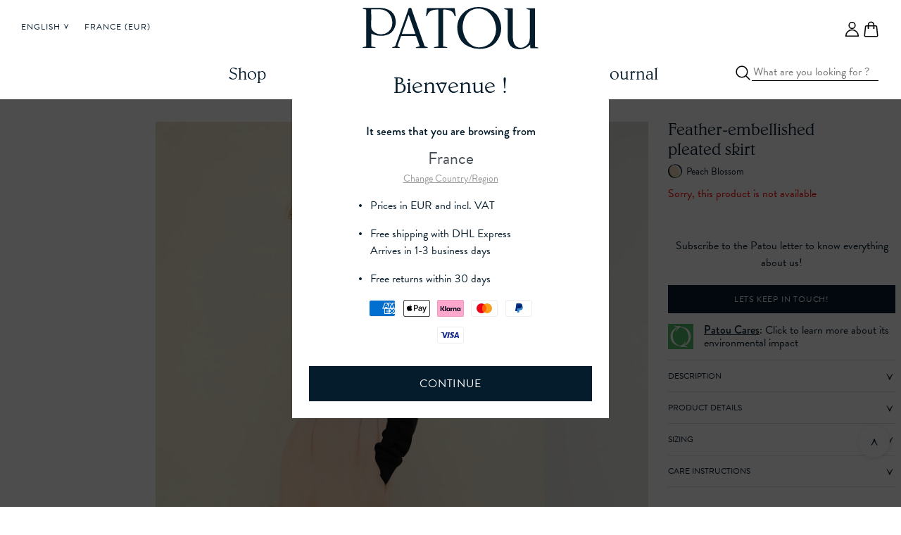

--- FILE ---
content_type: text/html; charset=utf-8
request_url: https://intl.patou.com/products/feather-skirt-peach-blossom
body_size: 66471
content:




<!doctype html>
<html class="no-js" lang="en" data-html>
<head>
  
<!-- OneTrust start -->
  <script crossorigin="anonymous" integrity="sha384-slOwJz5Qdh9W7DfzVmj7mQDsIJAMD42wK9nPEruJW1SSmCqWGVJP/DJQZO20ynN8" src="https://unpkg.com/custom-event-polyfill@1.0.7/polyfill.js"></script>
  <script type="text/javascript">
    // Custom event to trigger when consent has been loaded/updated
    function OptanonWrapper() {
      var consent = {
        necessary: true,
        performance: false,
        functional: false,
        tracking: false,
        social: false,
        analytical: false
      };

      // Get consent from dataLayer event
      for (var i = window.dataLayer.length - 1; i > -1; i--) {
        var evt = window.dataLayer[i];
        var propName = undefined;

        if (evt.hasOwnProperty("OneTrustLoaded")) {
          propName = "OneTrustLoaded";
          document.dispatchEvent(new CustomEvent("hideCookieBanner"));

        } else if (evt.hasOwnProperty("OnetrustActiveGroups")) {
          propName = "OnetrustActiveGroups";
          document.dispatchEvent(new CustomEvent("hideCookieBanner"));

          // Add event to dataLayer so we can track when consent is changed
          window.dataLayer.push({
            event: "OneTrustActiveGroupsUpdated"
          });
        }

        if (propName) {
          consent.necessary = evt[propName].indexOf(",1,") >= 0 || evt[propName].indexOf(",C0001,") >= 0;
          consent.performance = evt[propName].indexOf(",2,") >= 0 || evt[propName].indexOf(",C0002,") >= 0;
          consent.functional = evt[propName].indexOf(",3,") >= 0 || evt[propName].indexOf(",C0003,") >= 0;
          consent.tracking = evt[propName].indexOf(",4,") >= 0 || evt[propName].indexOf(",C0004,") >= 0;
          consent.social = evt[propName].indexOf(",5,") >= 0 || evt[propName].indexOf(",C0005,") >= 0;
          consent.analytical = evt[propName].indexOf(",10,") >= 0 || evt[propName].indexOf(",C0010,") >= 0;
          break;
        }
      }

      // Trigger custom event so other site scripts can hook into consent event
      document.dispatchEvent(new CustomEvent("oneTrustConsentUpdated", {detail: consent}));
    }
  </script>

  
    <script src="https://cdn.cookielaw.org/scripttemplates/otSDKStub.js" data-document-language="true" type="text/javascript" charset="UTF-8" data-domain-script="e6828484-af4f-4421-a55d-3bc6d66fa029"></script>
  
  <!-- OneTrust end -->



<!--
Elevar Data Layer V2

This file is automatically updated and should not be edited directly.

https://knowledge.getelevar.com/how-to-customize-data-layer-version-2

Updated: 2022-01-12 14:33:43+00:00
Version: 2.29.2
-->
<!-- Google Tag Manager -->
<script>
(function(w,d,s,l,i){w[l]=w[l]||[];w[l].push({"gtm.start":
  new Date().getTime(),event:"gtm.js"});var f=d.getElementsByTagName(s)[0],
  j=d.createElement(s),dl=l!="dataLayer"?"&l="+l:"";j.async=true;j.src=
  "https://www.googletagmanager.com/gtm.js?id="+i+dl;f.parentNode.insertBefore(j,f);
})(window,document,"script","dataLayer","GTM-KKJR3MT");
</script>
<!-- End Google Tag Manager -->
<script>
window.dataLayer = window.dataLayer || [];
</script>
<script id="elevar-gtm-suite-config" type="application/json">{"gtm_id": "GTM-KKJR3MT", "event_config": {"cart_reconcile": true, "cart_view": true, "checkout_complete": true, "checkout_step": true, "collection_view": true, "product_add_to_cart": true, "product_add_to_cart_ajax": true, "product_remove_from_cart": true, "product_select": true, "product_view": true, "search_results_view": true, "user": true, "save_order_notes": true}, "gtm_suite_script": "https://shopify-gtm-suite.getelevar.com/shops/e7ed7e94a4b944257bc72b331f083e8a81f7a881/2.29.2/gtm-suite.js"}</script>


  <meta charset="utf-8">
  <meta http-equiv="X-UA-Compatible" content="IE=edge">
  <meta name="viewport" content="width=device-width,initial-scale=1">
  <meta name="theme-color" content="rgba(0,0,0,0)">
  

  <link rel="icon" type="image/png" href="files/logo-patou-monogram-1000x1000.png">
  <link rel="canonical" href="https://intl.patou.com/products/feather-skirt-peach-blossom">

  <link rel="preconnect" href="https://cdn.shopify.com" crossorigin>
  <link rel="preconnect" href="https://code.jquery.com" crossorigin>
  <link rel="preconnect" href="https://fonts.shopifycdn.com" crossorigin>

  


<link rel="alternate" hreflang="en-GB" href="https://intl.patou.com/products/feather-skirt-peach-blossom" />
<link rel="alternate" hreflang="en-US" href="https://intl.patou.com/products/feather-skirt-peach-blossom" />

<link rel="alternate" hreflang="en-CA" href="https://intl.patou.com/products/feather-skirt-peach-blossom" />
<link rel="alternate" hreflang="fr-CA" href="https://intl.patou.com/fr/products/feather-skirt-peach-blossom" />
<link rel="alternate" hreflang="en-AU" href="https://intl.patou.com/products/feather-skirt-peach-blossom" />
<link rel="alternate" hreflang="en-HK" href="https://intl.patou.com/products/feather-skirt-peach-blossom" />
<link rel="alternate" hreflang="ja-JP" href="https://intl.patou.com/ja/products/feather-skirt-peach-blossom" />
<link rel="alternate" hreflang="zh-CN" href="https://intl.patou.com/zh-cn/products/feather-skirt-peach-blossom" />
<link rel="alternate" hreflang="ko-KR" href="https://intl.patou.com/ko/products/feather-skirt-peach-blossom" />
<link rel="alternate" hreflang="en-IE" href="https://www.patou.com/products/feather-skirt-peach-blossom" />
<link rel="alternate" hreflang="de-DE" href="https://www.patou.com/de/products/feather-skirt-peach-blossom" />
<link rel="alternate" hreflang="de-BE" href="https://www.patou.com/de/products/feather-skirt-peach-blossom" />
<link rel="alternate" hreflang="de-AT" href="https://www.patou.com/de/products/feather-skirt-peach-blossom" />

<link rel="alternate" hreflang="it-IT" href="https://www.patou.com/it/products/feather-skirt-peach-blossom" />
<link rel="alternate" hreflang="fr-BE" href="https://www.patou.com/fr/products/feather-skirt-peach-blossom" />
<link rel="alternate" hreflang="fr-FR" href="https://www.patou.com/fr/products/feather-skirt-peach-blossom" />
<link rel="alternate" hreflang="x-default" href="https://www.patou.com/products/feather-skirt-peach-blossom" /><meta name="facebook-domain-verification" content="nel7mz356742mlsgoaaq2ha25r2h4g"><meta name="google-site-verification" content="EwzB5UHI4y_7sTU0VGN5nbyDyR9mnKf-gDVMaWhtof4">

  <title>Patou | Feather-embellished pleated skirt - Peach Blossom</title>

  
    <meta name="description" content="Darts and feathers! Peach blossom virgin wool and cashmere pleated mini skirt. Zip fastening at the back and pockets at the side. Removable feathers attached to the hem.">
  

  

<meta property="og:site_name" content="Patou">
<meta property="og:url" content="https://intl.patou.com/products/feather-skirt-peach-blossom">
<meta property="og:title" content="Feather-embellished pleated skirt - Peach Blossom">
<meta property="og:type" content="product">
<meta property="og:description" content="Darts and feathers! Peach blossom virgin wool and cashmere pleated mini skirt. Zip fastening at the back and pockets at the side. Removable feathers attached to the hem.">
<meta property="og:price:amount" content="0.0">
<meta property="og:price:currency" content="EUR">
<meta property="og:image" content="http://intl.patou.com/cdn/shop/products/H20SK0050003201P-01_Moon_1024x1024.jpg?v=1652738872">
<meta property="og:image:secure_url" content="https://intl.patou.com/cdn/shop/products/H20SK0050003201P-01_Moon_1024x1024.jpg?v=1652738872">
<meta name="twitter:card" content="summary_large_image">
<meta name="twitter:title" content="Feather-embellished pleated skirt - Peach Blossom">

<script type="application/ld+json">

[
  {
    "@context": "http://schema.org/",
    "@type": "Product",
    "productID": "31600024879157",
    "inProductGroupWithID": "4440092606517",
    "brand": {
      "@type": "Brand",
      "name": "PATOU"
    },
    "name": "Feather-embellished pleated skirt - Peach Blossom - 34",
    "description": "Darts and feathers!\n\nPeach blossom virgin wool and cashmere pleated mini skirt. Zip fastening at the back and pockets at the side. Removable feathers attached to the hem.",
    "image": "https://intl.patou.com/cdn/shop/products/H20SK0050003201P-01_Moon_grande.jpg?v=1652738872",
    "model": "SK0050003",
    "color": "Peach Blossom",
    "size": "34",
    "mpn": "SK0050003201P",
    "gtin": "3665767006398",
    "sku": "3665767006398",
    "offers": {
      "@type": "Offer",
      "price": "0.0",
      "priceCurrency": null,
      "priceValidUntil": "2028-01-22",
      "url": "https://intl.patou.com/products/feather-skirt-peach-blossom?variant=31600024879157&_country_code=",
      "itemCondition": "http://schema.org/NewCondition",
      "availability": "http://schema.org/OutOfStock"
    }
  },

  {
    "@context": "http://schema.org/",
    "@type": "Product",
    "productID": "31600024944693",
    "inProductGroupWithID": "4440092606517",
    "brand": {
      "@type": "Brand",
      "name": "PATOU"
    },
    "name": "Feather-embellished pleated skirt - Peach Blossom - 36",
    "description": "Darts and feathers!\n\nPeach blossom virgin wool and cashmere pleated mini skirt. Zip fastening at the back and pockets at the side. Removable feathers attached to the hem.",
    "image": "https://intl.patou.com/cdn/shop/products/H20SK0050003201P-01_Moon_grande.jpg?v=1652738872",
    "model": "SK0050003",
    "color": "Peach Blossom",
    "size": "36",
    "mpn": "SK0050003201P",
    "gtin": "3665767006381",
    "sku": "3665767006381",
    "offers": {
      "@type": "Offer",
      "price": "0.0",
      "priceCurrency": null,
      "priceValidUntil": "2028-01-22",
      "url": "https://intl.patou.com/products/feather-skirt-peach-blossom?variant=31600024944693&_country_code=",
      "itemCondition": "http://schema.org/NewCondition",
      "availability": "http://schema.org/OutOfStock"
    }
  },

  {
    "@context": "http://schema.org/",
    "@type": "Product",
    "productID": "31600025010229",
    "inProductGroupWithID": "4440092606517",
    "brand": {
      "@type": "Brand",
      "name": "PATOU"
    },
    "name": "Feather-embellished pleated skirt - Peach Blossom - 38",
    "description": "Darts and feathers!\n\nPeach blossom virgin wool and cashmere pleated mini skirt. Zip fastening at the back and pockets at the side. Removable feathers attached to the hem.",
    "image": "https://intl.patou.com/cdn/shop/products/H20SK0050003201P-01_Moon_grande.jpg?v=1652738872",
    "model": "SK0050003",
    "color": "Peach Blossom",
    "size": "38",
    "mpn": "SK0050003201P",
    "gtin": "3665767006374",
    "sku": "3665767006374",
    "offers": {
      "@type": "Offer",
      "price": "0.0",
      "priceCurrency": null,
      "priceValidUntil": "2028-01-22",
      "url": "https://intl.patou.com/products/feather-skirt-peach-blossom?variant=31600025010229&_country_code=",
      "itemCondition": "http://schema.org/NewCondition",
      "availability": "http://schema.org/OutOfStock"
    }
  },

  {
    "@context": "http://schema.org/",
    "@type": "Product",
    "productID": "31600025075765",
    "inProductGroupWithID": "4440092606517",
    "brand": {
      "@type": "Brand",
      "name": "PATOU"
    },
    "name": "Feather-embellished pleated skirt - Peach Blossom - 40",
    "description": "Darts and feathers!\n\nPeach blossom virgin wool and cashmere pleated mini skirt. Zip fastening at the back and pockets at the side. Removable feathers attached to the hem.",
    "image": "https://intl.patou.com/cdn/shop/products/H20SK0050003201P-01_Moon_grande.jpg?v=1652738872",
    "model": "SK0050003",
    "color": "Peach Blossom",
    "size": "40",
    "mpn": "SK0050003201P",
    "gtin": "3665767006367",
    "sku": "3665767006367",
    "offers": {
      "@type": "Offer",
      "price": "0.0",
      "priceCurrency": null,
      "priceValidUntil": "2028-01-22",
      "url": "https://intl.patou.com/products/feather-skirt-peach-blossom?variant=31600025075765&_country_code=",
      "itemCondition": "http://schema.org/NewCondition",
      "availability": "http://schema.org/OutOfStock"
    }
  },

  {
    "@context": "http://schema.org/",
    "@type": "Product",
    "productID": "31600025141301",
    "inProductGroupWithID": "4440092606517",
    "brand": {
      "@type": "Brand",
      "name": "PATOU"
    },
    "name": "Feather-embellished pleated skirt - Peach Blossom - 42",
    "description": "Darts and feathers!\n\nPeach blossom virgin wool and cashmere pleated mini skirt. Zip fastening at the back and pockets at the side. Removable feathers attached to the hem.",
    "image": "https://intl.patou.com/cdn/shop/products/H20SK0050003201P-01_Moon_grande.jpg?v=1652738872",
    "model": "SK0050003",
    "color": "Peach Blossom",
    "size": "42",
    "mpn": "SK0050003201P",
    "gtin": "3665767006350",
    "sku": "3665767006350",
    "offers": {
      "@type": "Offer",
      "price": "0.0",
      "priceCurrency": null,
      "priceValidUntil": "2028-01-22",
      "url": "https://intl.patou.com/products/feather-skirt-peach-blossom?variant=31600025141301&_country_code=",
      "itemCondition": "http://schema.org/NewCondition",
      "availability": "http://schema.org/OutOfStock"
    }
  },

  {
    "@context": "http://schema.org/",
    "@type": "Product",
    "productID": "31600025206837",
    "inProductGroupWithID": "4440092606517",
    "brand": {
      "@type": "Brand",
      "name": "PATOU"
    },
    "name": "Feather-embellished pleated skirt - Peach Blossom - 44",
    "description": "Darts and feathers!\n\nPeach blossom virgin wool and cashmere pleated mini skirt. Zip fastening at the back and pockets at the side. Removable feathers attached to the hem.",
    "image": "https://intl.patou.com/cdn/shop/products/H20SK0050003201P-01_Moon_grande.jpg?v=1652738872",
    "model": "SK0050003",
    "color": "Peach Blossom",
    "size": "44",
    "mpn": "SK0050003201P",
    "gtin": "3665767006343",
    "sku": "3665767006343",
    "offers": {
      "@type": "Offer",
      "price": "0.0",
      "priceCurrency": null,
      "priceValidUntil": "2028-01-22",
      "url": "https://intl.patou.com/products/feather-skirt-peach-blossom?variant=31600025206837&_country_code=",
      "itemCondition": "http://schema.org/NewCondition",
      "availability": "http://schema.org/OutOfStock"
    }
  }
]
</script><script type="application/ld+json">
{
  "@context": "http://schema.org/",
  "@type": "Organization",
  "name": "Patou",
  "url": "https://www.patou.com/",
  "logo": "https://intl.patou.com/cdn/shop/t/196/assets/logo-patou-navy.svg?v=1634940831055757901693303320",
  "email": "information@patou.fr",
  "telephone": "+33142012369"
}
</script>

  <script src="https://code.jquery.com/jquery-3.5.1.min.js" integrity="sha256-9/aliU8dGd2tb6OSsuzixeV4y/faTqgFtohetphbbj0=" crossorigin="anonymous"></script>

  
  
<script>window.performance && window.performance.mark && window.performance.mark('shopify.content_for_header.start');</script><meta id="shopify-digital-wallet" name="shopify-digital-wallet" content="/27928133685/digital_wallets/dialog">
<link rel="alternate" type="application/json+oembed" href="https://intl.patou.com/products/feather-skirt-peach-blossom.oembed">
<script async="async" src="/checkouts/internal/preloads.js?locale=en-FR"></script>
<script id="shopify-features" type="application/json">{"accessToken":"544c1ddce08bee5a0733b27222e37194","betas":["rich-media-storefront-analytics"],"domain":"intl.patou.com","predictiveSearch":true,"shopId":27928133685,"locale":"en"}</script>
<script>var Shopify = Shopify || {};
Shopify.shop = "patou-intl.myshopify.com";
Shopify.locale = "en";
Shopify.currency = {"active":"EUR","rate":"1.0"};
Shopify.country = "FR";
Shopify.theme = {"name":"[INTL] V2.12.0","id":152527077711,"schema_name":"Dawn","schema_version":"4.0.0","theme_store_id":null,"role":"main"};
Shopify.theme.handle = "null";
Shopify.theme.style = {"id":null,"handle":null};
Shopify.cdnHost = "intl.patou.com/cdn";
Shopify.routes = Shopify.routes || {};
Shopify.routes.root = "/";</script>
<script type="module">!function(o){(o.Shopify=o.Shopify||{}).modules=!0}(window);</script>
<script>!function(o){function n(){var o=[];function n(){o.push(Array.prototype.slice.apply(arguments))}return n.q=o,n}var t=o.Shopify=o.Shopify||{};t.loadFeatures=n(),t.autoloadFeatures=n()}(window);</script>
<script id="shop-js-analytics" type="application/json">{"pageType":"product"}</script>
<script defer="defer" async type="module" src="//intl.patou.com/cdn/shopifycloud/shop-js/modules/v2/client.init-shop-cart-sync_BT-GjEfc.en.esm.js"></script>
<script defer="defer" async type="module" src="//intl.patou.com/cdn/shopifycloud/shop-js/modules/v2/chunk.common_D58fp_Oc.esm.js"></script>
<script defer="defer" async type="module" src="//intl.patou.com/cdn/shopifycloud/shop-js/modules/v2/chunk.modal_xMitdFEc.esm.js"></script>
<script type="module">
  await import("//intl.patou.com/cdn/shopifycloud/shop-js/modules/v2/client.init-shop-cart-sync_BT-GjEfc.en.esm.js");
await import("//intl.patou.com/cdn/shopifycloud/shop-js/modules/v2/chunk.common_D58fp_Oc.esm.js");
await import("//intl.patou.com/cdn/shopifycloud/shop-js/modules/v2/chunk.modal_xMitdFEc.esm.js");

  window.Shopify.SignInWithShop?.initShopCartSync?.({"fedCMEnabled":true,"windoidEnabled":true});

</script>
<script id="__st">var __st={"a":27928133685,"offset":3600,"reqid":"5828539d-3857-48cb-ad3c-70524d71f343-1769101116","pageurl":"intl.patou.com\/products\/feather-skirt-peach-blossom","u":"24328fda1fb0","p":"product","rtyp":"product","rid":4440092606517};</script>
<script>window.ShopifyPaypalV4VisibilityTracking = true;</script>
<script id="form-persister">!function(){'use strict';const t='contact',e='new_comment',n=[[t,t],['blogs',e],['comments',e],[t,'customer']],o='password',r='form_key',c=['recaptcha-v3-token','g-recaptcha-response','h-captcha-response',o],s=()=>{try{return window.sessionStorage}catch{return}},i='__shopify_v',u=t=>t.elements[r],a=function(){const t=[...n].map((([t,e])=>`form[action*='/${t}']:not([data-nocaptcha='true']) input[name='form_type'][value='${e}']`)).join(',');var e;return e=t,()=>e?[...document.querySelectorAll(e)].map((t=>t.form)):[]}();function m(t){const e=u(t);a().includes(t)&&(!e||!e.value)&&function(t){try{if(!s())return;!function(t){const e=s();if(!e)return;const n=u(t);if(!n)return;const o=n.value;o&&e.removeItem(o)}(t);const e=Array.from(Array(32),(()=>Math.random().toString(36)[2])).join('');!function(t,e){u(t)||t.append(Object.assign(document.createElement('input'),{type:'hidden',name:r})),t.elements[r].value=e}(t,e),function(t,e){const n=s();if(!n)return;const r=[...t.querySelectorAll(`input[type='${o}']`)].map((({name:t})=>t)),u=[...c,...r],a={};for(const[o,c]of new FormData(t).entries())u.includes(o)||(a[o]=c);n.setItem(e,JSON.stringify({[i]:1,action:t.action,data:a}))}(t,e)}catch(e){console.error('failed to persist form',e)}}(t)}const f=t=>{if('true'===t.dataset.persistBound)return;const e=function(t,e){const n=function(t){return'function'==typeof t.submit?t.submit:HTMLFormElement.prototype.submit}(t).bind(t);return function(){let t;return()=>{t||(t=!0,(()=>{try{e(),n()}catch(t){(t=>{console.error('form submit failed',t)})(t)}})(),setTimeout((()=>t=!1),250))}}()}(t,(()=>{m(t)}));!function(t,e){if('function'==typeof t.submit&&'function'==typeof e)try{t.submit=e}catch{}}(t,e),t.addEventListener('submit',(t=>{t.preventDefault(),e()})),t.dataset.persistBound='true'};!function(){function t(t){const e=(t=>{const e=t.target;return e instanceof HTMLFormElement?e:e&&e.form})(t);e&&m(e)}document.addEventListener('submit',t),document.addEventListener('DOMContentLoaded',(()=>{const e=a();for(const t of e)f(t);var n;n=document.body,new window.MutationObserver((t=>{for(const e of t)if('childList'===e.type&&e.addedNodes.length)for(const t of e.addedNodes)1===t.nodeType&&'FORM'===t.tagName&&a().includes(t)&&f(t)})).observe(n,{childList:!0,subtree:!0,attributes:!1}),document.removeEventListener('submit',t)}))}()}();</script>
<script integrity="sha256-4kQ18oKyAcykRKYeNunJcIwy7WH5gtpwJnB7kiuLZ1E=" data-source-attribution="shopify.loadfeatures" defer="defer" src="//intl.patou.com/cdn/shopifycloud/storefront/assets/storefront/load_feature-a0a9edcb.js" crossorigin="anonymous"></script>
<script data-source-attribution="shopify.dynamic_checkout.dynamic.init">var Shopify=Shopify||{};Shopify.PaymentButton=Shopify.PaymentButton||{isStorefrontPortableWallets:!0,init:function(){window.Shopify.PaymentButton.init=function(){};var t=document.createElement("script");t.src="https://intl.patou.com/cdn/shopifycloud/portable-wallets/latest/portable-wallets.en.js",t.type="module",document.head.appendChild(t)}};
</script>
<script data-source-attribution="shopify.dynamic_checkout.buyer_consent">
  function portableWalletsHideBuyerConsent(e){var t=document.getElementById("shopify-buyer-consent"),n=document.getElementById("shopify-subscription-policy-button");t&&n&&(t.classList.add("hidden"),t.setAttribute("aria-hidden","true"),n.removeEventListener("click",e))}function portableWalletsShowBuyerConsent(e){var t=document.getElementById("shopify-buyer-consent"),n=document.getElementById("shopify-subscription-policy-button");t&&n&&(t.classList.remove("hidden"),t.removeAttribute("aria-hidden"),n.addEventListener("click",e))}window.Shopify?.PaymentButton&&(window.Shopify.PaymentButton.hideBuyerConsent=portableWalletsHideBuyerConsent,window.Shopify.PaymentButton.showBuyerConsent=portableWalletsShowBuyerConsent);
</script>
<script data-source-attribution="shopify.dynamic_checkout.cart.bootstrap">document.addEventListener("DOMContentLoaded",(function(){function t(){return document.querySelector("shopify-accelerated-checkout-cart, shopify-accelerated-checkout")}if(t())Shopify.PaymentButton.init();else{new MutationObserver((function(e,n){t()&&(Shopify.PaymentButton.init(),n.disconnect())})).observe(document.body,{childList:!0,subtree:!0})}}));
</script>
<link rel="stylesheet" media="screen" href="//intl.patou.com/cdn/shop/t/196/compiled_assets/styles.css?v=32042">
<script id="sections-script" data-sections="redirect-to-www,fostr-main-product,fostr-product-recommendations,header" defer="defer" src="//intl.patou.com/cdn/shop/t/196/compiled_assets/scripts.js?v=32042"></script>
<script>window.performance && window.performance.mark && window.performance.mark('shopify.content_for_header.end');</script>

<style>

    @font-face{font-family:canada-type-gibson;src:url(https://use.typekit.net/af/aa1d64/00000000000000003b9b387a/27/l?primer=7cdcb44be4a7db8877ffa5c0007b8dd865b3bbc383831fe2ea177f62257a9191&fvd=n3&v=3) format("woff2"),url(https://use.typekit.net/af/aa1d64/00000000000000003b9b387a/27/d?primer=7cdcb44be4a7db8877ffa5c0007b8dd865b3bbc383831fe2ea177f62257a9191&fvd=n3&v=3) format("woff"),url(https://use.typekit.net/af/aa1d64/00000000000000003b9b387a/27/a?primer=7cdcb44be4a7db8877ffa5c0007b8dd865b3bbc383831fe2ea177f62257a9191&fvd=n3&v=3) format("opentype");font-weight:300;font-style:normal;font-display:auto;}


    :root {
        /* COLOUR */
        --fostr-colour-brand-black: #000;
        --fostr-colour-brand-white: #FFF;
        --fostr-colour-brand-light-grey: #EEEEEE;
        --fostr-colour-brand-lightest-grey: #F7F7F7;
        --fostr-colour-brand-border-grey: #DDD;
        --fostr-colour-brand-lighter-text: #717171;

        /* TYPOGRAPHY */
        /** HEADING **/
        --fostr-typography-heading-color: #000;
        --fostr-typography-heading-font-family: TimesNewRoman,'Times New Roman',Times,Georgia,serif;
        --fostr-typography-heading-font-style: italic;
        --fostr-typography-heading-font-weight: 400;
        --fostr-typography-heading-letter-spacing: 0.06rem;
        --fostr-typography-heading-line-height: 1.1;
        --fostr-typography-heading-margin-bottom: 15px;
        --fostr-typography-heading-font-size-1: 4.8rem;
        --fostr-typography-heading-font-size-2: 3.6rem;
        --fostr-typography-heading-font-size-3: 3.0rem;
        --fostr-typography-heading-font-size-4: 2.4rem;
        --fostr-typography-heading-font-size-5: 1.8rem;
        --fostr-typography-heading-font-size-6: 1.6rem;
        --fostr-typography-heading-font-size-7: 1.5rem;
        --fostr-typography-heading-font-size-8: 1.3rem;

        /** PARAGRAPH **/
        --fostr-typography-paragraph-color: #000;
        --fostr-typography-paragraph-color-alt: #717171;
        --fostr-typography-paragraph-font-family: TimesNewRoman,'Times New Roman',Times,Georgia,serif;
        --fostr-typography-paragraph-font-style: normal;
        --fostr-typography-paragraph-font-weight: 400;
        --fostr-typography-paragraph-letter-spacing: 0;
        --fostr-typography-paragraph-line-height: 1.35;
        --fostr-typography-paragraph-margin-bottom: 30px;
        --fostr-typography-paragraph-font-size-1: 2.4rem;
        --fostr-typography-paragraph-font-size-2: 1.8rem;
        --fostr-typography-paragraph-font-size-3: 1.5rem;
        --fostr-typography-paragraph-font-size-4: 1.3rem;
        --fostr-typography-paragraph-font-size-5: 1.1rem;

        /* ALTERNATIVE */
        --fostr-typography-alternate-color: #000;
        --fostr-typography-alternate-color-alt: #717171;
        --fostr-typography-alternate-font-family: canada-type-gibson, sans-serif;
        --fostr-typography-alternate-font-style: normal;
        --fostr-typography-alternate-font-weight: 350;
        --fostr-typography-alternate-letter-spacing: 0.06rem;
        --fostr-typography-alternate-line-height: 1.35;
        --fostr-typography-alternate-margin-bottom: 15px;
        --fostr-typography-alternate-font-size-1: 1.2rem;
        --fostr-typography-alternate-font-size-2: 1.1rem;
        --fostr-typography-alternate-font-size-3: 1.0rem;


        /* GRID */
        --fostr-grid-container-display: grid;
        --fostr-grid-container-template-columns-none: none;
        --fostr-grid-container-template-columns-mobile: repeat(2, 1fr);
        --fostr-grid-container-template-columns-xl: repeat(12, 1fr);
        --fostr-grid-container-template-columns-l: repeat(8, 1fr);
        --fostr-grid-container-template-columns-m: repeat(4, 1fr);
        --fostr-grid-container-template-columns-s: repeat(3, 1fr);
        --fostr-grid-container-gap-mobile: 15px;
        --fostr-grid-container-gap: 30px;
        --fostr-grid-container-padding-mobile: 15px;
        --fostr-grid-container-padding: 30px;

        --fostr-grid-example-container-background: #FF00003D;
        --fostr-grid-example-grid-background: #FF00003D;
        --fostr-grid-example-grid-border: 1px solid red;


        /* SPACING */
        --fostr-spacing-convention-base: 30px;
        --fostr-spacing-convention-alt: 15px;
        --fostr-spacing-convention-1: 2px;
        --fostr-spacing-convention-2: 5px;
        --fostr-spacing-convention-3: 10px;
        --fostr-spacing-convention-4: 15px;
        --fostr-spacing-convention-5: 20px;
        --fostr-spacing-convention-6: 25px;
        --fostr-spacing-convention-7: 30px;
        --fostr-spacing-convention-8: 40px;
        --fostr-spacing-convention-9: 50px;
        --fostr-spacing-convention-10: 60px;

        /* BUTTONS */
        --fostr-buttons-font-size: 12px;
        --fostr-buttons-line-height: 11px;
        --fostr-buttons-letter-spacing: 0.72px;
        --fostr-buttons-text-alignment: center;
        --fostr-buttons-text-transform: uppercase;
        --fostr-buttons-height: 30px;
        --fostr-buttons-alt-height: 40px;
        --fostr-buttons-width: auto;
        --fostr-buttons-padding: 9px 30px;
        --fostr-buttons-alt-padding: 15px 30px;
        --fostr-buttons-font-family: canada-type-gibson, sans-serif;
        --fostr-buttons-cursor: pointer;

        --fostr-buttons-default-color: #FFF;
        --fostr-buttons-default-background: #000;
        --fostr-buttons-default-border: 1px solid #000;

        --fostr-buttons-default-hover-color: #000;
        --fostr-buttons-default-hover-background: #FFF;
        --fostr-buttons-default-hover-border: 1px solid #000;

        --fostr-buttons-alt-color: #000;
        --fostr-buttons-alt-background: rgba(0, 0, 0, 0);;
        --fostr-buttons-alt-border: 1px solid #000;

        --fostr-buttons-alt-hover-color: #FFF;
        --fostr-buttons-alt-hover-background: #000;
        --fostr-buttons-alt-hover-border: 1px solid #000;

        --fostr-buttons-alt-invert-color: #FFF;
        --fostr-buttons-alt-invert-background: rgba(0, 0, 0, 0);;
        --fostr-buttons-alt-invert-border: 1px solid #FFF;

        --fostr-buttons-alt-invert-hover-color: #FFF;
        --fostr-buttons-alt-invert-hover-background: #000;
        --fostr-buttons-alt-invert-hover-border: 1px solid #000;

        /* ANCHORS */
        --fostr-anchors-font-size: 13px;
        --fostr-anchors-font-size-alt: 15px;
        --fostr-anchors-font-family: TimesNewRoman,'Times New Roman',Times,Georgia,serif;
        --fostr-anchors-text-alignment: left;
        --fostr-anchors-letter-spacing: 0;
        --fostr-anchors-line-height: 15px;
        --fostr-anchors-color: #000;
        --fostr-anchors-cursor: pointer;
    }
</style>
<script src="//intl.patou.com/cdn/shop/t/196/assets/flow-tasks.js?v=154791770527442536491693303233"></script>
<script>
  (function (f, l, o, w, i, n, g) {
    f[i] = f[i] || {};
    f[i].set = f[i].set || function () {
      (f[i].q = f[i].q || []).push(arguments);
    };
    f[i].initialized = 0;
    n = l.createElement(o);
    n.src = w;
    n.async = 1;
    g = l.getElementsByTagName(o)[0];
    g.parentNode.insertBefore(n, g);
  })(window, document, 'script', 'https://shopify-cdn.flow.io/patou/js/v0/flow.js?shop=patou-intl.myshopify.com', 'Flow');

  

  Flow.set('on', 'loaded', function () {
    Flow.init({ force: true });
  });

  Flow.set('on', 'ready', function () {
    Flow.variants.localize();
    Flow.on('pageview.checkout_step_1', FlowTasks.replaceReturnToCart);
    Flow.on('pageview.checkout_step_2', FlowTasks.replaceReturnToCart);
    Flow.on('pageview.checkout_step_3', FlowTasks.replaceReturnToCart);
  });
</script>





  <script src="https://www.youtube.com/iframe_api" async="async"></script>
  <script src="https://player.vimeo.com/api/player.js" async="async"></script>

  

  

  <style>

/**
 * Settings
 */
:root {
  --color-primary:    #051C2C;
  --color-secondary:  #6F7376;
  --color-light-pink: #FCF5F1;
  --color-white:      #FFFFFF;
  --color-offwhite:   #F0EFE8;
  --color-light-grey: #F8F8F8;
  --colour-grey:      #DDDDDD;
  --color-mid-grey:   #D8DADB;
  --color-dark-grey:  #00142A;
  --color-black:      #000000;
  --color-light-grey-secondary: #DEE2E6;
  --color-muted: #6C757D;

  --font-family-heading: Belwe, HelveticaNeue, Helvetica Neue, serif;
  --font-family-heading-mono: Belwe,HelveticaNeue,Helvetica Neue,serif;
  --font-family-body: brandon-grotesque, HelveticaNeue, Helvetica Neue, sans-serif;

  --font-size-xs:     0.75rem;
  --font-size-sm:     0.875rem;
  --font-size-base:   1rem;
  --font-size-lg:     1.125rem;
  --font-size-xl:     1.25rem;
  --font-size-2xl:    1.5rem;
  --font-size-3xl:    1.75rem;
  --font-size-8xl:    3rem;
  --font-size-10xl:    3.5rem;
  --font-size-14xl:   4.5rem;
  --font-size-16xl:   5rem;

  --font-black: 900;
  --font-heavy: 700;
  --font-medium: 400;
  --font-light: 300;

}

</style>


  <link href="//intl.patou.com/cdn/shop/t/196/assets/base.css?v=94255782973762956291693303192" rel="stylesheet" type="text/css" media="all" />
  <link href="//intl.patou.com/cdn/shop/t/196/assets/patou-vendor.css?v=57850111602046503531693303363" rel="stylesheet" type="text/css" media="all" />
  <link href="//intl.patou.com/cdn/shop/t/196/assets/patou-base.css?v=108564517311881067161693303360" rel="stylesheet" type="text/css" media="all" />
  <link href="//intl.patou.com/cdn/shop/t/196/assets/base-patou.css?v=64730307637289336571693303191" rel="stylesheet" type="text/css" media="all" />
  <link href="//intl.patou.com/cdn/shop/t/196/assets/theme.scss.css?v=169304175805064211061710760001" rel="stylesheet" type="text/css" media="all" />
  <link href="//intl.patou.com/cdn/shop/t/196/assets/app.scss.css?v=153281982624259522391693303189" rel="stylesheet" type="text/css" media="all" />
  <link href="//intl.patou.com/cdn/shop/t/196/assets/localization-form.css?v=70607037877446959571710760001" rel="stylesheet" type="text/css" media="all" />
  <link href="//intl.patou.com/cdn/shop/t/196/assets/wishlist-app-styling.css?v=143683532964400633761693303399" rel="stylesheet" type="text/css" media="all" />
<script>
    document.documentElement.className = document.documentElement.className.replace('no-js', 'js');
    if (Shopify.designMode) {
      document.documentElement.classList.add('shopify-design-mode');
    }
  </script>

  <script>
    window.shopUrl = 'https://intl.patou.com';

    window.shopifyRequest = {
      path: `/products/feather-skirt-peach-blossom`,
      page_type: `product`,
      locale: {
        iso_code: `en`,
        primary: true,
      },
    };

    window.routes = {
      cart_url: '/cart',
      cart_add_url: '/cart/add',
      cart_change_url: '/cart/change',
      cart_update_url: '/cart/update',
      predictive_search_url: '/search/suggest'
    };

    window.cartStrings = {
      error: `There was an error while updating your cart. Please try again.`,
      quantityError: `You can only add [quantity] of this item to your cart.`
    }

    window.variantStrings = {
      addToCart: `Add to Bag`,
      soldOut: `Sold out`,
      unavailable: `Unavailable`,
    }

    window.accessibilityStrings = {
      imageAvailable: `Image [index] is now available in gallery view`,
      shareSuccess: `Great! You shared it.`,
      pauseSlideshow: `Pause slideshow`,
      playSlideshow: `Play slideshow`,
    }

    window.shopTheLookStrings = {
      viewProduct: `Discover this product`,
    }
  </script>

  
<link href="https://monorail-edge.shopifysvc.com" rel="dns-prefetch">
<script>(function(){if ("sendBeacon" in navigator && "performance" in window) {try {var session_token_from_headers = performance.getEntriesByType('navigation')[0].serverTiming.find(x => x.name == '_s').description;} catch {var session_token_from_headers = undefined;}var session_cookie_matches = document.cookie.match(/_shopify_s=([^;]*)/);var session_token_from_cookie = session_cookie_matches && session_cookie_matches.length === 2 ? session_cookie_matches[1] : "";var session_token = session_token_from_headers || session_token_from_cookie || "";function handle_abandonment_event(e) {var entries = performance.getEntries().filter(function(entry) {return /monorail-edge.shopifysvc.com/.test(entry.name);});if (!window.abandonment_tracked && entries.length === 0) {window.abandonment_tracked = true;var currentMs = Date.now();var navigation_start = performance.timing.navigationStart;var payload = {shop_id: 27928133685,url: window.location.href,navigation_start,duration: currentMs - navigation_start,session_token,page_type: "product"};window.navigator.sendBeacon("https://monorail-edge.shopifysvc.com/v1/produce", JSON.stringify({schema_id: "online_store_buyer_site_abandonment/1.1",payload: payload,metadata: {event_created_at_ms: currentMs,event_sent_at_ms: currentMs}}));}}window.addEventListener('pagehide', handle_abandonment_event);}}());</script>
<script id="web-pixels-manager-setup">(function e(e,d,r,n,o){if(void 0===o&&(o={}),!Boolean(null===(a=null===(i=window.Shopify)||void 0===i?void 0:i.analytics)||void 0===a?void 0:a.replayQueue)){var i,a;window.Shopify=window.Shopify||{};var t=window.Shopify;t.analytics=t.analytics||{};var s=t.analytics;s.replayQueue=[],s.publish=function(e,d,r){return s.replayQueue.push([e,d,r]),!0};try{self.performance.mark("wpm:start")}catch(e){}var l=function(){var e={modern:/Edge?\/(1{2}[4-9]|1[2-9]\d|[2-9]\d{2}|\d{4,})\.\d+(\.\d+|)|Firefox\/(1{2}[4-9]|1[2-9]\d|[2-9]\d{2}|\d{4,})\.\d+(\.\d+|)|Chrom(ium|e)\/(9{2}|\d{3,})\.\d+(\.\d+|)|(Maci|X1{2}).+ Version\/(15\.\d+|(1[6-9]|[2-9]\d|\d{3,})\.\d+)([,.]\d+|)( \(\w+\)|)( Mobile\/\w+|) Safari\/|Chrome.+OPR\/(9{2}|\d{3,})\.\d+\.\d+|(CPU[ +]OS|iPhone[ +]OS|CPU[ +]iPhone|CPU IPhone OS|CPU iPad OS)[ +]+(15[._]\d+|(1[6-9]|[2-9]\d|\d{3,})[._]\d+)([._]\d+|)|Android:?[ /-](13[3-9]|1[4-9]\d|[2-9]\d{2}|\d{4,})(\.\d+|)(\.\d+|)|Android.+Firefox\/(13[5-9]|1[4-9]\d|[2-9]\d{2}|\d{4,})\.\d+(\.\d+|)|Android.+Chrom(ium|e)\/(13[3-9]|1[4-9]\d|[2-9]\d{2}|\d{4,})\.\d+(\.\d+|)|SamsungBrowser\/([2-9]\d|\d{3,})\.\d+/,legacy:/Edge?\/(1[6-9]|[2-9]\d|\d{3,})\.\d+(\.\d+|)|Firefox\/(5[4-9]|[6-9]\d|\d{3,})\.\d+(\.\d+|)|Chrom(ium|e)\/(5[1-9]|[6-9]\d|\d{3,})\.\d+(\.\d+|)([\d.]+$|.*Safari\/(?![\d.]+ Edge\/[\d.]+$))|(Maci|X1{2}).+ Version\/(10\.\d+|(1[1-9]|[2-9]\d|\d{3,})\.\d+)([,.]\d+|)( \(\w+\)|)( Mobile\/\w+|) Safari\/|Chrome.+OPR\/(3[89]|[4-9]\d|\d{3,})\.\d+\.\d+|(CPU[ +]OS|iPhone[ +]OS|CPU[ +]iPhone|CPU IPhone OS|CPU iPad OS)[ +]+(10[._]\d+|(1[1-9]|[2-9]\d|\d{3,})[._]\d+)([._]\d+|)|Android:?[ /-](13[3-9]|1[4-9]\d|[2-9]\d{2}|\d{4,})(\.\d+|)(\.\d+|)|Mobile Safari.+OPR\/([89]\d|\d{3,})\.\d+\.\d+|Android.+Firefox\/(13[5-9]|1[4-9]\d|[2-9]\d{2}|\d{4,})\.\d+(\.\d+|)|Android.+Chrom(ium|e)\/(13[3-9]|1[4-9]\d|[2-9]\d{2}|\d{4,})\.\d+(\.\d+|)|Android.+(UC? ?Browser|UCWEB|U3)[ /]?(15\.([5-9]|\d{2,})|(1[6-9]|[2-9]\d|\d{3,})\.\d+)\.\d+|SamsungBrowser\/(5\.\d+|([6-9]|\d{2,})\.\d+)|Android.+MQ{2}Browser\/(14(\.(9|\d{2,})|)|(1[5-9]|[2-9]\d|\d{3,})(\.\d+|))(\.\d+|)|K[Aa][Ii]OS\/(3\.\d+|([4-9]|\d{2,})\.\d+)(\.\d+|)/},d=e.modern,r=e.legacy,n=navigator.userAgent;return n.match(d)?"modern":n.match(r)?"legacy":"unknown"}(),u="modern"===l?"modern":"legacy",c=(null!=n?n:{modern:"",legacy:""})[u],f=function(e){return[e.baseUrl,"/wpm","/b",e.hashVersion,"modern"===e.buildTarget?"m":"l",".js"].join("")}({baseUrl:d,hashVersion:r,buildTarget:u}),m=function(e){var d=e.version,r=e.bundleTarget,n=e.surface,o=e.pageUrl,i=e.monorailEndpoint;return{emit:function(e){var a=e.status,t=e.errorMsg,s=(new Date).getTime(),l=JSON.stringify({metadata:{event_sent_at_ms:s},events:[{schema_id:"web_pixels_manager_load/3.1",payload:{version:d,bundle_target:r,page_url:o,status:a,surface:n,error_msg:t},metadata:{event_created_at_ms:s}}]});if(!i)return console&&console.warn&&console.warn("[Web Pixels Manager] No Monorail endpoint provided, skipping logging."),!1;try{return self.navigator.sendBeacon.bind(self.navigator)(i,l)}catch(e){}var u=new XMLHttpRequest;try{return u.open("POST",i,!0),u.setRequestHeader("Content-Type","text/plain"),u.send(l),!0}catch(e){return console&&console.warn&&console.warn("[Web Pixels Manager] Got an unhandled error while logging to Monorail."),!1}}}}({version:r,bundleTarget:l,surface:e.surface,pageUrl:self.location.href,monorailEndpoint:e.monorailEndpoint});try{o.browserTarget=l,function(e){var d=e.src,r=e.async,n=void 0===r||r,o=e.onload,i=e.onerror,a=e.sri,t=e.scriptDataAttributes,s=void 0===t?{}:t,l=document.createElement("script"),u=document.querySelector("head"),c=document.querySelector("body");if(l.async=n,l.src=d,a&&(l.integrity=a,l.crossOrigin="anonymous"),s)for(var f in s)if(Object.prototype.hasOwnProperty.call(s,f))try{l.dataset[f]=s[f]}catch(e){}if(o&&l.addEventListener("load",o),i&&l.addEventListener("error",i),u)u.appendChild(l);else{if(!c)throw new Error("Did not find a head or body element to append the script");c.appendChild(l)}}({src:f,async:!0,onload:function(){if(!function(){var e,d;return Boolean(null===(d=null===(e=window.Shopify)||void 0===e?void 0:e.analytics)||void 0===d?void 0:d.initialized)}()){var d=window.webPixelsManager.init(e)||void 0;if(d){var r=window.Shopify.analytics;r.replayQueue.forEach((function(e){var r=e[0],n=e[1],o=e[2];d.publishCustomEvent(r,n,o)})),r.replayQueue=[],r.publish=d.publishCustomEvent,r.visitor=d.visitor,r.initialized=!0}}},onerror:function(){return m.emit({status:"failed",errorMsg:"".concat(f," has failed to load")})},sri:function(e){var d=/^sha384-[A-Za-z0-9+/=]+$/;return"string"==typeof e&&d.test(e)}(c)?c:"",scriptDataAttributes:o}),m.emit({status:"loading"})}catch(e){m.emit({status:"failed",errorMsg:(null==e?void 0:e.message)||"Unknown error"})}}})({shopId: 27928133685,storefrontBaseUrl: "https://intl.patou.com",extensionsBaseUrl: "https://extensions.shopifycdn.com/cdn/shopifycloud/web-pixels-manager",monorailEndpoint: "https://monorail-edge.shopifysvc.com/unstable/produce_batch",surface: "storefront-renderer",enabledBetaFlags: ["2dca8a86"],webPixelsConfigList: [{"id":"shopify-app-pixel","configuration":"{}","eventPayloadVersion":"v1","runtimeContext":"STRICT","scriptVersion":"0450","apiClientId":"shopify-pixel","type":"APP","privacyPurposes":["ANALYTICS","MARKETING"]},{"id":"shopify-custom-pixel","eventPayloadVersion":"v1","runtimeContext":"LAX","scriptVersion":"0450","apiClientId":"shopify-pixel","type":"CUSTOM","privacyPurposes":["ANALYTICS","MARKETING"]}],isMerchantRequest: false,initData: {"shop":{"name":"Patou","paymentSettings":{"currencyCode":"EUR"},"myshopifyDomain":"patou-intl.myshopify.com","countryCode":"FR","storefrontUrl":"https:\/\/intl.patou.com"},"customer":null,"cart":null,"checkout":null,"productVariants":[{"price":{"amount":895.0,"currencyCode":"EUR"},"product":{"title":"Feather-embellished pleated skirt","vendor":"PATOU","id":"4440092606517","untranslatedTitle":"Feather-embellished pleated skirt","url":"\/products\/feather-skirt-peach-blossom","type":"Skirt"},"id":"31600024879157","image":{"src":"\/\/intl.patou.com\/cdn\/shop\/products\/H20SK0050003201P-01_Moon.jpg?v=1652738872"},"sku":"3665767006398","title":"H20SK0050003201P \/ Peach Blossom \/ 34","untranslatedTitle":"H20SK0050003201P \/ Peach Blossom \/ 34"},{"price":{"amount":895.0,"currencyCode":"EUR"},"product":{"title":"Feather-embellished pleated skirt","vendor":"PATOU","id":"4440092606517","untranslatedTitle":"Feather-embellished pleated skirt","url":"\/products\/feather-skirt-peach-blossom","type":"Skirt"},"id":"31600024944693","image":{"src":"\/\/intl.patou.com\/cdn\/shop\/products\/H20SK0050003201P-01_Moon.jpg?v=1652738872"},"sku":"3665767006381","title":"H20SK0050003201P \/ Peach Blossom \/ 36","untranslatedTitle":"H20SK0050003201P \/ Peach Blossom \/ 36"},{"price":{"amount":895.0,"currencyCode":"EUR"},"product":{"title":"Feather-embellished pleated skirt","vendor":"PATOU","id":"4440092606517","untranslatedTitle":"Feather-embellished pleated skirt","url":"\/products\/feather-skirt-peach-blossom","type":"Skirt"},"id":"31600025010229","image":{"src":"\/\/intl.patou.com\/cdn\/shop\/products\/H20SK0050003201P-01_Moon.jpg?v=1652738872"},"sku":"3665767006374","title":"H20SK0050003201P \/ Peach Blossom \/ 38","untranslatedTitle":"H20SK0050003201P \/ Peach Blossom \/ 38"},{"price":{"amount":895.0,"currencyCode":"EUR"},"product":{"title":"Feather-embellished pleated skirt","vendor":"PATOU","id":"4440092606517","untranslatedTitle":"Feather-embellished pleated skirt","url":"\/products\/feather-skirt-peach-blossom","type":"Skirt"},"id":"31600025075765","image":{"src":"\/\/intl.patou.com\/cdn\/shop\/products\/H20SK0050003201P-01_Moon.jpg?v=1652738872"},"sku":"3665767006367","title":"H20SK0050003201P \/ Peach Blossom \/ 40","untranslatedTitle":"H20SK0050003201P \/ Peach Blossom \/ 40"},{"price":{"amount":895.0,"currencyCode":"EUR"},"product":{"title":"Feather-embellished pleated skirt","vendor":"PATOU","id":"4440092606517","untranslatedTitle":"Feather-embellished pleated skirt","url":"\/products\/feather-skirt-peach-blossom","type":"Skirt"},"id":"31600025141301","image":{"src":"\/\/intl.patou.com\/cdn\/shop\/products\/H20SK0050003201P-01_Moon.jpg?v=1652738872"},"sku":"3665767006350","title":"H20SK0050003201P \/ Peach Blossom \/ 42","untranslatedTitle":"H20SK0050003201P \/ Peach Blossom \/ 42"},{"price":{"amount":895.0,"currencyCode":"EUR"},"product":{"title":"Feather-embellished pleated skirt","vendor":"PATOU","id":"4440092606517","untranslatedTitle":"Feather-embellished pleated skirt","url":"\/products\/feather-skirt-peach-blossom","type":"Skirt"},"id":"31600025206837","image":{"src":"\/\/intl.patou.com\/cdn\/shop\/products\/H20SK0050003201P-01_Moon.jpg?v=1652738872"},"sku":"3665767006343","title":"H20SK0050003201P \/ Peach Blossom \/ 44","untranslatedTitle":"H20SK0050003201P \/ Peach Blossom \/ 44"}],"purchasingCompany":null},},"https://intl.patou.com/cdn","fcfee988w5aeb613cpc8e4bc33m6693e112",{"modern":"","legacy":""},{"shopId":"27928133685","storefrontBaseUrl":"https:\/\/intl.patou.com","extensionBaseUrl":"https:\/\/extensions.shopifycdn.com\/cdn\/shopifycloud\/web-pixels-manager","surface":"storefront-renderer","enabledBetaFlags":"[\"2dca8a86\"]","isMerchantRequest":"false","hashVersion":"fcfee988w5aeb613cpc8e4bc33m6693e112","publish":"custom","events":"[[\"page_viewed\",{}],[\"product_viewed\",{\"productVariant\":{\"price\":{\"amount\":895.0,\"currencyCode\":\"EUR\"},\"product\":{\"title\":\"Feather-embellished pleated skirt\",\"vendor\":\"PATOU\",\"id\":\"4440092606517\",\"untranslatedTitle\":\"Feather-embellished pleated skirt\",\"url\":\"\/products\/feather-skirt-peach-blossom\",\"type\":\"Skirt\"},\"id\":\"31600024879157\",\"image\":{\"src\":\"\/\/intl.patou.com\/cdn\/shop\/products\/H20SK0050003201P-01_Moon.jpg?v=1652738872\"},\"sku\":\"3665767006398\",\"title\":\"H20SK0050003201P \/ Peach Blossom \/ 34\",\"untranslatedTitle\":\"H20SK0050003201P \/ Peach Blossom \/ 34\"}}]]"});</script><script>
  window.ShopifyAnalytics = window.ShopifyAnalytics || {};
  window.ShopifyAnalytics.meta = window.ShopifyAnalytics.meta || {};
  window.ShopifyAnalytics.meta.currency = 'EUR';
  var meta = {"product":{"id":4440092606517,"gid":"gid:\/\/shopify\/Product\/4440092606517","vendor":"PATOU","type":"Skirt","handle":"feather-skirt-peach-blossom","variants":[{"id":31600024879157,"price":89500,"name":"Feather-embellished pleated skirt - H20SK0050003201P \/ Peach Blossom \/ 34","public_title":"H20SK0050003201P \/ Peach Blossom \/ 34","sku":"3665767006398"},{"id":31600024944693,"price":89500,"name":"Feather-embellished pleated skirt - H20SK0050003201P \/ Peach Blossom \/ 36","public_title":"H20SK0050003201P \/ Peach Blossom \/ 36","sku":"3665767006381"},{"id":31600025010229,"price":89500,"name":"Feather-embellished pleated skirt - H20SK0050003201P \/ Peach Blossom \/ 38","public_title":"H20SK0050003201P \/ Peach Blossom \/ 38","sku":"3665767006374"},{"id":31600025075765,"price":89500,"name":"Feather-embellished pleated skirt - H20SK0050003201P \/ Peach Blossom \/ 40","public_title":"H20SK0050003201P \/ Peach Blossom \/ 40","sku":"3665767006367"},{"id":31600025141301,"price":89500,"name":"Feather-embellished pleated skirt - H20SK0050003201P \/ Peach Blossom \/ 42","public_title":"H20SK0050003201P \/ Peach Blossom \/ 42","sku":"3665767006350"},{"id":31600025206837,"price":89500,"name":"Feather-embellished pleated skirt - H20SK0050003201P \/ Peach Blossom \/ 44","public_title":"H20SK0050003201P \/ Peach Blossom \/ 44","sku":"3665767006343"}],"remote":false},"page":{"pageType":"product","resourceType":"product","resourceId":4440092606517,"requestId":"5828539d-3857-48cb-ad3c-70524d71f343-1769101116"}};
  for (var attr in meta) {
    window.ShopifyAnalytics.meta[attr] = meta[attr];
  }
</script>
<script class="analytics">
  (function () {
    var customDocumentWrite = function(content) {
      var jquery = null;

      if (window.jQuery) {
        jquery = window.jQuery;
      } else if (window.Checkout && window.Checkout.$) {
        jquery = window.Checkout.$;
      }

      if (jquery) {
        jquery('body').append(content);
      }
    };

    var hasLoggedConversion = function(token) {
      if (token) {
        return document.cookie.indexOf('loggedConversion=' + token) !== -1;
      }
      return false;
    }

    var setCookieIfConversion = function(token) {
      if (token) {
        var twoMonthsFromNow = new Date(Date.now());
        twoMonthsFromNow.setMonth(twoMonthsFromNow.getMonth() + 2);

        document.cookie = 'loggedConversion=' + token + '; expires=' + twoMonthsFromNow;
      }
    }

    var trekkie = window.ShopifyAnalytics.lib = window.trekkie = window.trekkie || [];
    if (trekkie.integrations) {
      return;
    }
    trekkie.methods = [
      'identify',
      'page',
      'ready',
      'track',
      'trackForm',
      'trackLink'
    ];
    trekkie.factory = function(method) {
      return function() {
        var args = Array.prototype.slice.call(arguments);
        args.unshift(method);
        trekkie.push(args);
        return trekkie;
      };
    };
    for (var i = 0; i < trekkie.methods.length; i++) {
      var key = trekkie.methods[i];
      trekkie[key] = trekkie.factory(key);
    }
    trekkie.load = function(config) {
      trekkie.config = config || {};
      trekkie.config.initialDocumentCookie = document.cookie;
      var first = document.getElementsByTagName('script')[0];
      var script = document.createElement('script');
      script.type = 'text/javascript';
      script.onerror = function(e) {
        var scriptFallback = document.createElement('script');
        scriptFallback.type = 'text/javascript';
        scriptFallback.onerror = function(error) {
                var Monorail = {
      produce: function produce(monorailDomain, schemaId, payload) {
        var currentMs = new Date().getTime();
        var event = {
          schema_id: schemaId,
          payload: payload,
          metadata: {
            event_created_at_ms: currentMs,
            event_sent_at_ms: currentMs
          }
        };
        return Monorail.sendRequest("https://" + monorailDomain + "/v1/produce", JSON.stringify(event));
      },
      sendRequest: function sendRequest(endpointUrl, payload) {
        // Try the sendBeacon API
        if (window && window.navigator && typeof window.navigator.sendBeacon === 'function' && typeof window.Blob === 'function' && !Monorail.isIos12()) {
          var blobData = new window.Blob([payload], {
            type: 'text/plain'
          });

          if (window.navigator.sendBeacon(endpointUrl, blobData)) {
            return true;
          } // sendBeacon was not successful

        } // XHR beacon

        var xhr = new XMLHttpRequest();

        try {
          xhr.open('POST', endpointUrl);
          xhr.setRequestHeader('Content-Type', 'text/plain');
          xhr.send(payload);
        } catch (e) {
          console.log(e);
        }

        return false;
      },
      isIos12: function isIos12() {
        return window.navigator.userAgent.lastIndexOf('iPhone; CPU iPhone OS 12_') !== -1 || window.navigator.userAgent.lastIndexOf('iPad; CPU OS 12_') !== -1;
      }
    };
    Monorail.produce('monorail-edge.shopifysvc.com',
      'trekkie_storefront_load_errors/1.1',
      {shop_id: 27928133685,
      theme_id: 152527077711,
      app_name: "storefront",
      context_url: window.location.href,
      source_url: "//intl.patou.com/cdn/s/trekkie.storefront.1bbfab421998800ff09850b62e84b8915387986d.min.js"});

        };
        scriptFallback.async = true;
        scriptFallback.src = '//intl.patou.com/cdn/s/trekkie.storefront.1bbfab421998800ff09850b62e84b8915387986d.min.js';
        first.parentNode.insertBefore(scriptFallback, first);
      };
      script.async = true;
      script.src = '//intl.patou.com/cdn/s/trekkie.storefront.1bbfab421998800ff09850b62e84b8915387986d.min.js';
      first.parentNode.insertBefore(script, first);
    };
    trekkie.load(
      {"Trekkie":{"appName":"storefront","development":false,"defaultAttributes":{"shopId":27928133685,"isMerchantRequest":null,"themeId":152527077711,"themeCityHash":"2749838631481864334","contentLanguage":"en","currency":"EUR"},"isServerSideCookieWritingEnabled":true,"monorailRegion":"shop_domain","enabledBetaFlags":["65f19447"]},"Session Attribution":{},"S2S":{"facebookCapiEnabled":false,"source":"trekkie-storefront-renderer","apiClientId":580111}}
    );

    var loaded = false;
    trekkie.ready(function() {
      if (loaded) return;
      loaded = true;

      window.ShopifyAnalytics.lib = window.trekkie;

      var originalDocumentWrite = document.write;
      document.write = customDocumentWrite;
      try { window.ShopifyAnalytics.merchantGoogleAnalytics.call(this); } catch(error) {};
      document.write = originalDocumentWrite;

      window.ShopifyAnalytics.lib.page(null,{"pageType":"product","resourceType":"product","resourceId":4440092606517,"requestId":"5828539d-3857-48cb-ad3c-70524d71f343-1769101116","shopifyEmitted":true});

      var match = window.location.pathname.match(/checkouts\/(.+)\/(thank_you|post_purchase)/)
      var token = match? match[1]: undefined;
      if (!hasLoggedConversion(token)) {
        setCookieIfConversion(token);
        window.ShopifyAnalytics.lib.track("Viewed Product",{"currency":"EUR","variantId":31600024879157,"productId":4440092606517,"productGid":"gid:\/\/shopify\/Product\/4440092606517","name":"Feather-embellished pleated skirt - H20SK0050003201P \/ Peach Blossom \/ 34","price":"895.00","sku":"3665767006398","brand":"PATOU","variant":"H20SK0050003201P \/ Peach Blossom \/ 34","category":"Skirt","nonInteraction":true,"remote":false},undefined,undefined,{"shopifyEmitted":true});
      window.ShopifyAnalytics.lib.track("monorail:\/\/trekkie_storefront_viewed_product\/1.1",{"currency":"EUR","variantId":31600024879157,"productId":4440092606517,"productGid":"gid:\/\/shopify\/Product\/4440092606517","name":"Feather-embellished pleated skirt - H20SK0050003201P \/ Peach Blossom \/ 34","price":"895.00","sku":"3665767006398","brand":"PATOU","variant":"H20SK0050003201P \/ Peach Blossom \/ 34","category":"Skirt","nonInteraction":true,"remote":false,"referer":"https:\/\/intl.patou.com\/products\/feather-skirt-peach-blossom"});
      }
    });


        var eventsListenerScript = document.createElement('script');
        eventsListenerScript.async = true;
        eventsListenerScript.src = "//intl.patou.com/cdn/shopifycloud/storefront/assets/shop_events_listener-3da45d37.js";
        document.getElementsByTagName('head')[0].appendChild(eventsListenerScript);

})();</script>
<script
  defer
  src="https://intl.patou.com/cdn/shopifycloud/perf-kit/shopify-perf-kit-3.0.4.min.js"
  data-application="storefront-renderer"
  data-shop-id="27928133685"
  data-render-region="gcp-us-east1"
  data-page-type="product"
  data-theme-instance-id="152527077711"
  data-theme-name="Dawn"
  data-theme-version="4.0.0"
  data-monorail-region="shop_domain"
  data-resource-timing-sampling-rate="10"
  data-shs="true"
  data-shs-beacon="true"
  data-shs-export-with-fetch="true"
  data-shs-logs-sample-rate="1"
  data-shs-beacon-endpoint="https://intl.patou.com/api/collect"
></script>
</head>

<body
  id="theme"
  class="
    fostr
    template-product
    layout-product
    flow-enabled
    "
  data-flow-cart-container
  >
  <a class="skip-to-content-link button visually-hidden" href="#MainContent">
    Skip to content
  </a>
  <script>
    document.documentElement.className = document.documentElement.className.replace('no-js', 'js');
  </script>

  <div id="shopify-section-fostr-cart-drawer" class="shopify-section"><link href="//intl.patou.com/cdn/shop/t/196/assets/fostr-component-cart.css?v=182125829533775696371693303244" rel="stylesheet" type="text/css" media="all" />
<link href="//intl.patou.com/cdn/shop/t/196/assets/fostr-component-cart-items.css?v=52779110319669147131693313947" rel="stylesheet" type="text/css" media="all" />
<link href="//intl.patou.com/cdn/shop/t/196/assets/fostr-component-cart-drawer.css?v=68289107840884285771693303241" rel="stylesheet" type="text/css" media="all" />
<link href="//intl.patou.com/cdn/shop/t/196/assets/component-loading-overlay.css?v=104590383007933738081693303217" rel="stylesheet" type="text/css" media="all" />
<link href="//intl.patou.com/cdn/shop/t/196/assets/fostr-component-loading-overlay.css?v=108548123618360160851693303246" rel="stylesheet" type="text/css" media="all" />

<script src="//intl.patou.com/cdn/shop/t/196/assets/fostr-cart.js?v=33694053696228685321693313946" defer="defer"></script>
<script src="//intl.patou.com/cdn/shop/t/196/assets/fostr-cart-drawer.js?v=42185905571042738041693303237" defer="defer"></script>

<style>
  .drawer {
    visibility: hidden;
  }
</style>

<fostr-cart-drawer class="drawer overlay-right is-empty">
  <div id="CartDrawer" class="cart-drawer">
    <div id="CartDrawer-Overlay" class="drawer__overlay"></div>
    <div id="CartDrawer-Inner" class="drawer__inner" role="dialog" aria-modal="true" aria-label="Your bag" tabindex="-1">
      <button class="drawer__close" type="button" onclick="this.closest('fostr-cart-drawer').close()" aria-label="Close (esc)"><svg width="20" height="19" viewBox="0 0 20 19" fill="none" xmlns="http://www.w3.org/2000/svg" aria-hidden="true" focusable="false" role="presentation">
  <line x1="14.5493" y1="14.4509" x2="5.35689" y2="5.25856" stroke="#051C2C"/>
  <line x1="14.6431" y1="5.25857" x2="5.45072" y2="14.451" stroke="#051C2C"/>
</svg></button>
      <fostr-cart-drawer-items><div class="drawer__inner-empty"><div class="cart-empty">
  <h2 class="cart-empty__heading">
    Your bag is currently empty.
  </h2>
  <a class="btn cart-empty__btn" href="/collections/all">
    Continue shopping
  </a><p class="cart-empty__text">
      Have an account? <a href="/account/login">Log in</a> to check out faster.
    </p></div></div></fostr-cart-drawer-items>
    </div>
  </div>
</fostr-cart-drawer>

<script>
  document.addEventListener('DOMContentLoaded', function() {
    function isIE() {
      const ua = window.navigator.userAgent;
      const msie = ua.indexOf('MSIE ');
      const trident = ua.indexOf('Trident/');

      return (msie > 0 || trident > 0);
    }

    if (!isIE()) return;
    const cartSubmitInput = document.createElement('input');
    cartSubmitInput.setAttribute('name', 'checkout');
    cartSubmitInput.setAttribute('type', 'hidden');
    document.querySelector('#cart').appendChild(cartSubmitInput);
    document.querySelector('#checkout').addEventListener('click', function(event) {
      document.querySelector('#cart').submit();
    });
  });
</script>

</div>

  <header class="site-header">
    <div id="shopify-section-header" class="shopify-section"><link rel="stylesheet" href="//intl.patou.com/cdn/shop/t/196/assets/component-price.css?v=90906105812491148021693303219" media="print" onload="this.media='all'">
<link rel="stylesheet" href="//intl.patou.com/cdn/shop/t/196/assets/component-loading-overlay.css?v=104590383007933738081693303217" media="print" onload="this.media='all'">
<link rel="stylesheet" href="//intl.patou.com/cdn/shop/t/196/assets/fostr-component-predictive-search.css?v=117028198689646180341693303247" media="print" onload="this.media='all'">

<script src="//intl.patou.com/cdn/shop/t/196/assets/search-form.js?v=107882608609019000091693303383" defer="defer"></script>

<!-- Modal -->
















<div class="modal videoModal fade " id="modalClubPatou" tabindex="-1" role="dialog" aria-labelledby="A video about Patou"
        aria-hidden="true">
        <div class="modal-dialog modal-dialog-centered modal-md" role="document">
            <div class="modal-content"><div class="jumbotron mb-0 d-none d-md-block lazyload" data-bgset="//intl.patou.com/cdn/shop/files/le-patou-by-carette_768x.jpg?v=4783487642053263382 [(max-width: 768px)] | //intl.patou.com/cdn/shop/files/le-patou-by-carette_1300x.jpg?v=4783487642053263382 [(max-width: 1300px)] | //intl.patou.com/cdn/shop/files/le-patou-by-carette_2000x.jpg?v=4783487642053263382" style="background-image:url(//intl.patou.com/cdn/shop/files/le-patou-by-carette_1001x192_crop_center.jpg?v=4783487642053263382);"><h2 class="fs-48 fs-sm-32 text-white text-center">Bonjour</h2></div>
            <div class="jumbotron mb-0  d-block d-md-none  d-lg-none" style="background-image:url(//intl.patou.com/cdn/shop/files/le-patou-by-carette_750x500_crop_center.jpg?v=4783487642053263382);"><h2 class="fs-48 fs-sm-32 text-white text-center">Bonjour</h2></div>

                <div class="modal-body d-flex p-2 p-md-4 align-items-top justify-content-center">
                  <div class="modalClubPatou--login px-0 px-md-5 border-right">
                    <h2 class="fs-24 mb-2 text-center">We know each other right?</h2>
                    <p class="fs-16 mb-2 px-3 text-secondary text-center">If you have an account, sign in with your email address.</p>
                    <div class="customer_login--form" 
                     data-custom-error="Incorrect email or password"  
                     data-checkout-url="/account" >
                      <form method="post" action="/account/login" id="customer_login" accept-charset="UTF-8" data-login-with-shop-sign-in="true"><input type="hidden" name="form_type" value="customer_login" /><input type="hidden" name="utf8" value="✓" />
                        <input type="hidden" name="checkout_url" value="/account" />
                        <label class="d-none" for="inputEmail">Email</label>
                        <input required type="email" name="customer[email]" class="form-control inputEmail mb-2" id="inputEmail" aria-describedby="emailHelp" placeholder="Enter email">
                        <label class="d-none" for="inputPassword">Password</label>
                        <input required type="password" name="customer[password]" class="form-control inputPassword" id="inputPassword" placeholder="Password">
                        <span toggle=".inputPassword" class="toggle-password"><img class="hide-password-icon" src="//intl.patou.com/cdn/shop/t/196/assets/Patou_IconeEye_7_small.png?v=151191670189360949051693303365" /><img class="show-password-icon" src="//intl.patou.com/cdn/shop/t/196/assets/Patou_IconeEye_8_small.png?v=107681223042108193051693303366" /></span>
                        <div class="mt-1 recover-password"><span class="toggle--recover-password--form text-link"  data-toggle="collapse" data-target="#recover-password--form">Forgot your password?</span></div>
                        <button type="submit" class=" btn-block btn mt-4 btn-primary py-1 px-2 fs-12 text-uppercase">Sign In</button>
                        <div class="error-check notice mt-2"></div> 
                      </form>

                    </div>
                    <div id="recover-password--form" class="mt-2 collapse recover-password--form"   data-recover-success="Please check your email for a link to reset your password. Link expires within 24 hours."   data-recover-error="Too many attempts please try again in 10 mins "   data-recover-shopify-errors="No account found with that email" >
                      <form method="post" action="/account/recover" accept-charset="UTF-8"><input type="hidden" name="form_type" value="recover_customer_password" /><input type="hidden" name="utf8" value="✓" />
                          <p>We will send you an email to reset your password.</p>
                          <div class="recover_errors">
                            
                          </div>

                          

                          <label class="d-none" for="RecoverEmail">Email</label>
                          <input required type="email" placeholder="Enter email" class="form-control" value="" name="email" id="RecoverEmail" autocorrect="off" autocapitalize="off">

                        <div class="modal-footer pt-3">
                          <button type="submit" class="btn btn-block btn-primary tk-brandon-grotesque fs-12  text-uppercase">Submit</button>
                        </div>
                        </form>

                    </div>
                    
                    

<div class="icons__contact icons">
  <p class="h5 serif">
    Need Help?
  </p>

  <div class="icons__wrapper side-by-side">
    <div class="icon-telephone position-relative">
      <a aria-label="Call +33142012369 for customer service" href="tel:+33142012369" aria-description="Call +33142012369 for customer service">
        <span><img src="//intl.patou.com/cdn/shop/t/196/assets/icon-phone-grey.svg?v=2269901167558421981693303299" class="icon icon-telephone" loading="lazy"/></span>
        <span>Call us</span>
      </a>
      <div class="reveal-hover reveal-hover__phone position-absolute bg-white-100">
        +33142012369
      </div>
    </div>
    
      <div class="icon-whatsapp">
        <a aria-label="Message customer service on WhatsApp at +33142012369" href="https://api.whatsapp.com/send?phone=33142012369" target="_blank">
          <span><img src="//intl.patou.com/cdn/shop/t/196/assets/icon-whatsapp-grey.svg?v=135720572884869225351693303311" class="icon icon-whatsapp" loading="lazy" /></span>
          <span>WhatsApp us</span>
        </a>
      </div>
    
    <div class="icon-email">
      <a aria-label="Send an email to our customer service at " href="mailto:">
        <span><img src="//intl.patou.com/cdn/shop/t/196/assets/icon-email-grey.svg?v=31009428755407054851693303290" class="icon icon-email-cart" loading="lazy" /></span>
        <span>Email us</span>
      </a>
    </div>
  </div>
</div>
                  </div>
                  <div class="modalClubPatou--register   px-0 px-md-5">
                    <h2 class="fs-24 mb-2 text-center">Join Club Patou</h2>
                    <p class="fs-16 mb-2 text-secondary text-center ">It seems we don't know each other! Bienvenue!
Creating an account has many benefits:</p>
                    <div class="fs-16 mb-2 text-secondary"><ul>
	<li>Get&nbsp;access to exclusive content</li>
	<li>Receive invites to sales, offers and more</li>
	<li>Follow&nbsp;your orders</li>
</ul>
</div>
                    <a class="btn mt-md-4 mt-2 btn-block btn-primary  py-1 px-2 fs-12 text-uppercase" href="/account/register">Create a new account</a>
                  </div>
                </div>
                
                  <button class="close-modal appearance-none position-absolute" data-dismiss="modal">

<img src="//intl.patou.com/cdn/shop/t/196/assets/icon-close_white.svg?v=78640593748735468031693303284"
  width="20"
  height="20"
  class="icon icon-close"
  id="modalLogin__close"
  aria-label="modalLogin__close"
  tabindex="0"
  loading="lazy"
>

                  </button>
                
            </div>
        </div>
    </div>

<div class="top-menu bg-primary text-white px-3 text-uppercase d-lg-flex">
  <div class="d-inline-flex d-lg-block">
    
<h1 class="desktop-logo">
  <a href="/" aria-label="Patou" class="mr-4">
   <img alt="Patou Logo" class="icon icon-logo desktop-logo__icon-logo" src="//intl.patou.com/cdn/shop/t/196/assets/desktop-logo.svg?v=38642988896664277911693303225"/>
  </a>
   
   

<span class="sr-only">Patou - Shop - Feather-embellished pleated skirt - Peach Blossom</span>
   
</h1> 
  </div>

  

<ul class="location__list list-inline w-50">
  <li class="list-inline-item list-item__languages arrow-xs">
    
  <localization-form
    type="toggle">
    <form method="post" action="/localization" id="localization_form_2335" accept-charset="UTF-8" class="shopify-localization-form" enctype="multipart/form-data"><input type="hidden" name="form_type" value="localization" /><input type="hidden" name="utf8" value="✓" /><input type="hidden" name="_method" value="put" /><input type="hidden" name="return_to" value="/products/feather-skirt-peach-blossom" />
      <div class="disclosure language-select">
        
        <button type="button" class="disclosure__button" aria-expanded="false" aria-controls="LanguageSelector-2335">
          English
        </button>
        

        <ul id="LanguageSelector-2335" role="list" class="disclosure__list" hidden>
          
<li class="disclosure__item" tabindex="-1">
              <a href="//products/feather-skirt-peach-blossom" aria-current="true" hreflang="en" lang="en" data-value="en">
                English
              </a>
            </li>
          
<li class="disclosure__item" tabindex="-1">
              <a href="/fr/products/feather-skirt-peach-blossom" hreflang="fr" lang="fr" data-value="fr">
                Français
              </a>
            </li>
          
<li class="disclosure__item" tabindex="-1">
              <a href="/it/products/feather-skirt-peach-blossom" hreflang="it" lang="it" data-value="it">
                Italiano
              </a>
            </li>
          
<li class="disclosure__item" tabindex="-1">
              <a href="/de/products/feather-skirt-peach-blossom" hreflang="de" lang="de" data-value="de">
                Deutsch
              </a>
            </li>
          
<li class="disclosure__item" tabindex="-1">
              <a href="/ja/products/feather-skirt-peach-blossom" hreflang="ja" lang="ja" data-value="ja">
                日本語
              </a>
            </li>
          
<li class="disclosure__item" tabindex="-1">
              <a href="/ko/products/feather-skirt-peach-blossom" hreflang="ko" lang="ko" data-value="ko">
                한국어
              </a>
            </li>
          
<li class="disclosure__item" tabindex="-1">
              <a href="/zh/products/feather-skirt-peach-blossom" hreflang="zh-CN" lang="zh-CN" data-value="zh-CN">
                简体中文
              </a>
            </li>
          
        </ul>

        <input type="hidden" name="language_code" value="en">
        <input type="hidden" name="country_code" value="FR">
      </div>
    </form>
  </localization-form>


  </li>
  
    <button class="text-white text-uppercase fs-10 ls-1 country-modal-link list-inline-item arrow-xs list-item__currency appearance-none modal-link" id="welcome-mat-modal-button">
      <span class="current">
        <span id="current--country">
          
        </span>
        
      </span>
    </button>
  
</ul>


  <ul class="list list w-50 text-right">
    
      
        
          <li class="list-inline-item ml-2">
            <button aria-controls="modalClubPatou" aria-label="Toggle Club Patou modal" class="appearance-none text-uppercase link-club-patou text-white" data-toggle="modal" data-target="#modalClubPatou" >
              <img src="//intl.patou.com/cdn/shop/t/196/assets/icon-monogram-white.svg?v=137567184853692234701693303296" />
              Patou Club
            </button>
          </li>
        
      
    

    
      <li class="locator-item list-inline-item ml-2">
        <a class="text-white" href="/pages/store-locator">
          <img src="//intl.patou.com/cdn/shop/t/196/assets/icon-pin-white.svg?v=98598174197588955901693303303" class="icon icon-pin"/>
          Store Locator
        </a>
      </li>
    
  </ul>

  <div class="d-inline-flex">
    <a href="#swym-wishlist" class="swym-wishlist ml-2">
      <i aria-hidden="true" focusable="false" role="presentation" class="icon patou-wishlist-desktop">
        <svg width="18" height="18" viewBox="1 0 18 18" fill="none" xmlns="http://www.w3.org/2000/svg" class="icon-heart-solid">
<path d="M9.99701 18C9.87467 18 9.76829 17.9546 9.6885 17.8694C9.33743 17.4379 8.80552 16.8927 8.21509 16.2681C5.33212 13.2416 0.997009 8.67634 0.997009 5.38864C0.997009 2.42461 3.28956 0 6.08743 0C7.60339 0 8.98105 1.28328 10.0023 2.96404C10.9332 1.41956 12.3959 0 13.9066 0C16.7045 0 18.997 2.42461 18.997 5.38864C18.997 8.67634 14.6406 13.2416 11.7789 16.2681C11.1832 16.9155 10.6725 17.4606 10.3055 17.8694C10.2204 17.9546 10.1193 18 9.99701 18Z" fill="#051C2C"/>
</svg>

        <span class="swym-wishlis--quantity"></span>
      </i>
    </a>
  </div>

  <div class="d-inline-flex">
    <button id="search-header" class="appearance-none ml-2">
      

	<img src="//intl.patou.com/cdn/shop/t/196/assets/icon-search-white.svg?v=122811033607335570281693303308" alt="Search" />


    </button>
  </div>

  <div class="d-inline-flex">
    
  </div>
</div>





  <div class="site-menu small-device--column position-fixed">
    

<ul class="main-menu--list site-nav " data-testid="site-nav-shoppable">
  


  

  
    <li class="list-item  list-item__has-dropdown" aria-controls="SiteNavLabel-wardrobe">
      <a href="#"
        class="nav-link"
        id="SiteNavLabel-wardrobe"
        role="button"
        aria-expanded="false"
      >
        <span class="link-title">Wardrobe</span>
        <span class="d-none">expand</span>
        <div class="icon"></div>
      </a>

    
      

      <ul class="site-nav__level-2 " data-menuopen="">

        <li class=" text-uppercase sans d-lg-none mb-2">
          <button class="back-link appearance-none">
            
<?xml version="1.0" encoding="utf-8"?>
<!-- Generator: Adobe Illustrator 23.1.1, SVG Export Plug-In . SVG Version: 6.00 Build 0)  -->
<svg version="1.1" class="icon icon-arrow-left" height="11" focusable="false" xmlns="http://www.w3.org/2000/svg" xmlns:xlink="http://www.w3.org/1999/xlink"
	 x="0px" y="0px" viewBox="0 0 10 11" style="enable-background:new 0 0 10 11;" xml:space="preserve">
<style type="text/css">
	.st0-left{fill-rule:evenodd;clip-rule:evenodd;fill:#051c2c;}
</style>
<path class="st0-left" d="M10,9.5v1.4C8.1,9.4,6,8.2,3.8,7.4C2.5,6.9,1.3,6.5,0,6.1l0-1.3C1.3,4.4,2.5,4,3.8,3.5C6,2.7,8.1,1.5,10,0v1.3
	C8,3,5.8,4.4,3.5,5.4C5.8,6.4,8,7.8,10,9.5z"/>
</svg>

            <span class="text-sm pl-1 d-inline-block">
              Back
            </span>
          </button>
        </li>

        <li class="menu-title serif text-primary mb-2 d-lg-none"> </li>

        
          

          
            <li class=" list-item ">
              <a href="/collections/new-in"
                class="nav-link dropdown-item pl-1 sans colour-switch position-relative">
                New in
                <span class="d-lg-none position-absolute right-0"><div class="icon" id="new-in-arrow-right"></div>
                </span>
              </a>
            </li>
          
        
          

          
            <li class=" list-item ">
              <a href="/collections/le-biscuit"
                class="nav-link dropdown-item pl-1 sans colour-switch position-relative">
                Le Biscuit bag
                <span class="d-lg-none position-absolute right-0"><div class="icon" id="le-biscuit-bag-arrow-right"></div>
                </span>
              </a>
            </li>
          
        
          

          
            <li class=" list-item ">
              <a href="/collections/traceability"
                class="nav-link dropdown-item pl-1 sans colour-switch position-relative">
                Patou Cares
                <span class="d-lg-none position-absolute right-0"><div class="icon" id="patou-cares-arrow-right"></div>
                </span>
              </a>
            </li>
          
        
          

          
            <li class=" list-item ">
              <a href="/collections/essentials"
                class="nav-link dropdown-item pl-1 sans colour-switch position-relative">
                Les Essentiels
                <span class="d-lg-none position-absolute right-0"><div class="icon" id="les-essentiels-arrow-right"></div>
                </span>
              </a>
            </li>
          
        
          

          
            <li class=" list-item ">
              <a href="/pages/bags"
                class="nav-link dropdown-item pl-1 sans colour-switch position-relative">
                Bags
                <span class="d-lg-none position-absolute right-0"><div class="icon" id="bags-arrow-right"></div>
                </span>
              </a>
            </li>
          
        
          

          
            <li class=" list-item ">
              <a href="/collections/patou-logo-selection"
                class="nav-link dropdown-item pl-1 sans colour-switch position-relative">
                Patou logo
                <span class="d-lg-none position-absolute right-0"><div class="icon" id="patou-logo-arrow-right"></div>
                </span>
              </a>
            </li>
          
        
          

          
            <li class="breaker"><span class="visually-hidden">&nbsp;</span></li>
          
        
          

          
            <li class=" list-item ">
              <a href="/collections/coat"
                class="nav-link dropdown-item pl-1 sans colour-switch position-relative">
                Coats
                <span class="d-lg-none position-absolute right-0"><div class="icon" id="coats-arrow-right"></div>
                </span>
              </a>
            </li>
          
        
          

          
            <li class=" list-item ">
              <a href="/collections/jackets"
                class="nav-link dropdown-item pl-1 sans colour-switch position-relative">
                Jackets
                <span class="d-lg-none position-absolute right-0"><div class="icon" id="jackets-arrow-right"></div>
                </span>
              </a>
            </li>
          
        
          

          
            <li class=" list-item ">
              <a href="/collections/dresses"
                class="nav-link dropdown-item pl-1 sans colour-switch position-relative">
                Dresses
                <span class="d-lg-none position-absolute right-0"><div class="icon" id="dresses-arrow-right"></div>
                </span>
              </a>
            </li>
          
        
          

          
            <li class=" list-item ">
              <a href="/collections/knitwear"
                class="nav-link dropdown-item pl-1 sans colour-switch position-relative">
                Knitwear
                <span class="d-lg-none position-absolute right-0"><div class="icon" id="knitwear-arrow-right"></div>
                </span>
              </a>
            </li>
          
        
          

          
            <li class=" list-item ">
              <a href="/collections/tops-shirts"
                class="nav-link dropdown-item pl-1 sans colour-switch position-relative">
                Tops &amp; Shirts
                <span class="d-lg-none position-absolute right-0"><div class="icon" id="tops-amp-shirts-arrow-right"></div>
                </span>
              </a>
            </li>
          
        
          

          
            <li class=" list-item ">
              <a href="/collections/t-shirts-sweatshirts"
                class="nav-link dropdown-item pl-1 sans colour-switch position-relative">
                T-Shirts &amp; Sweatshirts
                <span class="d-lg-none position-absolute right-0"><div class="icon" id="t-shirts-amp-sweatshirts-arrow-right"></div>
                </span>
              </a>
            </li>
          
        
          

          
            <li class=" list-item ">
              <a href="/collections/trousers"
                class="nav-link dropdown-item pl-1 sans colour-switch position-relative">
                Trousers &amp; Shorts
                <span class="d-lg-none position-absolute right-0"><div class="icon" id="trousers-amp-shorts-arrow-right"></div>
                </span>
              </a>
            </li>
          
        
          

          
            <li class=" list-item ">
              <a href="/collections/skirts"
                class="nav-link dropdown-item pl-1 sans colour-switch position-relative">
                Skirts
                <span class="d-lg-none position-absolute right-0"><div class="icon" id="skirts-arrow-right"></div>
                </span>
              </a>
            </li>
          
        
          

          
            <li class=" list-item ">
              <a href="/pages/bags"
                class="nav-link dropdown-item pl-1 sans colour-switch position-relative">
                Bags
                <span class="d-lg-none position-absolute right-0"><div class="icon" id="bags-arrow-right"></div>
                </span>
              </a>
            </li>
          
        
          

          
            <li class=" list-item ">
              <a href="/pages/accessories"
                class="nav-link dropdown-item pl-1 sans colour-switch position-relative">
                Accessories
                <span class="d-lg-none position-absolute right-0"><div class="icon" id="accessories-arrow-right"></div>
                </span>
              </a>
            </li>
          
        
          

          
            <li class=" list-item ">
              <a href="/collections/jewellery"
                class="nav-link dropdown-item pl-1 sans colour-switch position-relative">
                Jewellery
                <span class="d-lg-none position-absolute right-0"><div class="icon" id="jewellery-arrow-right"></div>
                </span>
              </a>
            </li>
          
        
          

          
            <li class=" list-item ">
              <a href="/collections/footwear"
                class="nav-link dropdown-item pl-1 sans colour-switch position-relative">
                Footwear
                <span class="d-lg-none position-absolute right-0"><div class="icon" id="footwear-arrow-right"></div>
                </span>
              </a>
            </li>
          
        
          

          
            <li class=" list-item ">
              <a href="/collections/all"
                class="nav-link dropdown-item pl-1 sans colour-switch position-relative">
                View all
                <span class="d-lg-none position-absolute right-0"><div class="icon" id="view-all-arrow-right"></div>
                </span>
              </a>
            </li>
          
        
      </ul>
    
    </li>
  

  

  
    <li class="list-item  list-item__has-dropdown" aria-controls="SiteNavLabel-lookbook">
      <a href="#"
        class="nav-link"
        id="SiteNavLabel-lookbook"
        role="button"
        aria-expanded="false"
      >
        <span class="link-title">Lookbook</span>
        <span class="d-none">expand</span>
        <div class="icon"></div>
      </a>

    
      

      <ul class="site-nav__level-2 " data-menuopen="">

        <li class=" text-uppercase sans d-lg-none mb-2">
          <button class="back-link appearance-none">
            
<?xml version="1.0" encoding="utf-8"?>
<!-- Generator: Adobe Illustrator 23.1.1, SVG Export Plug-In . SVG Version: 6.00 Build 0)  -->
<svg version="1.1" class="icon icon-arrow-left" height="11" focusable="false" xmlns="http://www.w3.org/2000/svg" xmlns:xlink="http://www.w3.org/1999/xlink"
	 x="0px" y="0px" viewBox="0 0 10 11" style="enable-background:new 0 0 10 11;" xml:space="preserve">
<style type="text/css">
	.st0-left{fill-rule:evenodd;clip-rule:evenodd;fill:#051c2c;}
</style>
<path class="st0-left" d="M10,9.5v1.4C8.1,9.4,6,8.2,3.8,7.4C2.5,6.9,1.3,6.5,0,6.1l0-1.3C1.3,4.4,2.5,4,3.8,3.5C6,2.7,8.1,1.5,10,0v1.3
	C8,3,5.8,4.4,3.5,5.4C5.8,6.4,8,7.8,10,9.5z"/>
</svg>

            <span class="text-sm pl-1 d-inline-block">
              Back
            </span>
          </button>
        </li>

        <li class="menu-title serif text-primary mb-2 d-lg-none"> </li>

        
          

          
            <li class=" list-item ">
              <a href="/collections/act-3-4-2023"
                class="nav-link dropdown-item pl-1 sans colour-switch position-relative">
                Act 3&amp;4, 2023 - New in
                <span class="d-lg-none position-absolute right-0"><div class="icon" id="act-3-amp-4-2023-new-in-arrow-right"></div>
                </span>
              </a>
            </li>
          
        
          

          
            <li class=" list-item ">
              <a href="/collections/act-1-2-2024"
                class="nav-link dropdown-item pl-1 sans colour-switch position-relative">
                Act 1&amp;2, 2024 - Available from December
                <span class="d-lg-none position-absolute right-0"><div class="icon" id="act-1-amp-2-2024-available-from-december-arrow-right"></div>
                </span>
              </a>
            </li>
          
        
          

          
            <li class=" list-item ">
              <a href="/pages/archives"
                class="nav-link dropdown-item pl-1 sans colour-switch position-relative">
                Archives
                <span class="d-lg-none position-absolute right-0"><div class="icon" id="archives-arrow-right"></div>
                </span>
              </a>
            </li>
          
        
      </ul>
    
    </li>
  

  

  
    <li class="list-item  list-item__has-dropdown" aria-controls="SiteNavLabel-maison">
      <a href="#"
        class="nav-link"
        id="SiteNavLabel-maison"
        role="button"
        aria-expanded="false"
      >
        <span class="link-title">Maison</span>
        <span class="d-none">expand</span>
        <div class="icon"></div>
      </a>

    
      

      <ul class="site-nav__level-2 " data-menuopen="">

        <li class=" text-uppercase sans d-lg-none mb-2">
          <button class="back-link appearance-none">
            
<?xml version="1.0" encoding="utf-8"?>
<!-- Generator: Adobe Illustrator 23.1.1, SVG Export Plug-In . SVG Version: 6.00 Build 0)  -->
<svg version="1.1" class="icon icon-arrow-left" height="11" focusable="false" xmlns="http://www.w3.org/2000/svg" xmlns:xlink="http://www.w3.org/1999/xlink"
	 x="0px" y="0px" viewBox="0 0 10 11" style="enable-background:new 0 0 10 11;" xml:space="preserve">
<style type="text/css">
	.st0-left{fill-rule:evenodd;clip-rule:evenodd;fill:#051c2c;}
</style>
<path class="st0-left" d="M10,9.5v1.4C8.1,9.4,6,8.2,3.8,7.4C2.5,6.9,1.3,6.5,0,6.1l0-1.3C1.3,4.4,2.5,4,3.8,3.5C6,2.7,8.1,1.5,10,0v1.3
	C8,3,5.8,4.4,3.5,5.4C5.8,6.4,8,7.8,10,9.5z"/>
</svg>

            <span class="text-sm pl-1 d-inline-block">
              Back
            </span>
          </button>
        </li>

        <li class="menu-title serif text-primary mb-2 d-lg-none"> </li>

        
          

          
            <li class=" list-item ">
              <a href="/pages/history-jean-patou"
                class="nav-link dropdown-item pl-1 sans colour-switch position-relative">
                Patou, the story of the Maison
                <span class="d-lg-none position-absolute right-0"><div class="icon" id="patou-the-story-of-the-maison-arrow-right"></div>
                </span>
              </a>
            </li>
          
        
          

          
            <li class=" list-item ">
              <a href="/pages/present-guillaume-henry"
                class="nav-link dropdown-item pl-1 sans colour-switch position-relative">
                Jean Patou is now Patou
                <span class="d-lg-none position-absolute right-0"><div class="icon" id="jean-patou-is-now-patou-arrow-right"></div>
                </span>
              </a>
            </li>
          
        
          

          
            <li class=" list-item ">
              <a href="/pages/patou-cares"
                class="nav-link dropdown-item pl-1 sans colour-switch position-relative">
                Patou Cares
                <span class="d-lg-none position-absolute right-0"><div class="icon" id="patou-cares-arrow-right"></div>
                </span>
              </a>
            </li>
          
        
          

          
            <li class=" list-item ">
              <a href="/pages/le-patou-bag"
                class="nav-link dropdown-item pl-1 sans colour-switch position-relative">
                Le Patou bag
                <span class="d-lg-none position-absolute right-0"><div class="icon" id="le-patou-bag-arrow-right"></div>
                </span>
              </a>
            </li>
          
        
      </ul>
    
    </li>
  


</ul><nav class="header-device-submenu d-lg-none">
  <ul class="site-nav list list-no-bullet text-uppercase small-device--position-static position-absolute bottom-0 left-0 pl-0 mb-7 mb-md-7 mb-lg-9 ml-2">
    
       
        <li class="list-item">
          <a href="//pages/modal-club-patou">
            Patou Club
          </a>
        </li>
      
    
    <li class="list-item">
      <a href="//pages/subscribe-to-the-patou-letter">
        Newsletter Signup
      </a>
    </li>
    <li class="list-item">
      <a href="//pages/delivery-returns">
        Delivery &amp; Returns
      </a>
    </li>
    
      <li class="list-item">
        <a href="//pages/store-locator">
          Store Locator
        </a>
      </li>
    
    <li class="list-item">
      <a href="/en/write-to-us" target="_blank">
        Write to us
      </a>
    </li>
    
      <li class="mobile__country-picker list-item arrow-xs" id="welcome-mat-modal-button-mobile">
        <span class="current--country">
          
        </span>
        
        
<svg class="icon icon-arrow-down" height="11" width="12" version="1.1"  focusable="false" xmlns="http://www.w3.org/2000/svg" xmlns:xlink="http://www.w3.org/1999/xlink"
	 x="0px" y="0px" viewBox="0 0 12 11" style="enable-background:new 0 0 12 11;" xml:space="preserve">
<style type="text/css">
	.st0{fill-rule:evenodd;clip-rule:evenodd;fill:#051C2C}
</style>
<path class="st0" d="M9.6,1h1.4C9.4,2.9,8.2,5,7.4,7.2C6.9,8.5,6.5,9.7,6.1,11H4.8C4.4,9.7,4,8.5,3.5,7.2C2.7,5,1.5,2.9,0,1h1.4
	c1.7,2,3.1,4.2,4.1,6.5C6.5,5.2,7.9,3,9.6,1z"/>
</svg>
      </li>
    
    <li class="mobile__language-picker list-item list-item__has-dropdown position-relative rotate-0 arrow-xs">
      English
      
<svg class="icon icon-arrow-down" height="11" width="12" version="1.1"  focusable="false" xmlns="http://www.w3.org/2000/svg" xmlns:xlink="http://www.w3.org/1999/xlink"
	 x="0px" y="0px" viewBox="0 0 12 11" style="enable-background:new 0 0 12 11;" xml:space="preserve">
<style type="text/css">
	.st0{fill-rule:evenodd;clip-rule:evenodd;fill:#051C2C}
</style>
<path class="st0" d="M9.6,1h1.4C9.4,2.9,8.2,5,7.4,7.2C6.9,8.5,6.5,9.7,6.1,11H4.8C4.4,9.7,4,8.5,3.5,7.2C2.7,5,1.5,2.9,0,1h1.4
	c1.7,2,3.1,4.2,4.1,6.5C6.5,5.2,7.9,3,9.6,1z"/>
</svg>
      <ul class="header-device-languages site-nav__level-2 d-lg-none">
        <li class=" text-uppercase sans d-lg-none">
          <button class="back-link appearance-none">
            <img src="//intl.patou.com/cdn/shop/t/196/assets/icon-arrow-blue.svg?v=125057019367027960971693303272" alt="" class="rotate-180">
            <span class="text-sm pl-1 d-inline-block">
              Back
            </span>
          </button>
        </li>
        <div class="back-close-btn-ly">
          
  <localization-form
    type="vertical-menu">
    <form method="post" action="/localization" id="localization_form_757" accept-charset="UTF-8" class="shopify-localization-form" enctype="multipart/form-data"><input type="hidden" name="form_type" value="localization" /><input type="hidden" name="utf8" value="✓" /><input type="hidden" name="_method" value="put" /><input type="hidden" name="return_to" value="/products/feather-skirt-peach-blossom" />
      <div class="disclosure language-select">
        

        <ul id="LanguageSelector-757" role="list" class="disclosure__list" >
          
<li class="disclosure__item" tabindex="-1">
              <a href="//products/feather-skirt-peach-blossom" aria-current="true" hreflang="en" lang="en" data-value="en">
                English
              </a>
            </li>
          
<li class="disclosure__item" tabindex="-1">
              <a href="/fr/products/feather-skirt-peach-blossom" hreflang="fr" lang="fr" data-value="fr">
                Français
              </a>
            </li>
          
<li class="disclosure__item" tabindex="-1">
              <a href="/it/products/feather-skirt-peach-blossom" hreflang="it" lang="it" data-value="it">
                Italiano
              </a>
            </li>
          
<li class="disclosure__item" tabindex="-1">
              <a href="/de/products/feather-skirt-peach-blossom" hreflang="de" lang="de" data-value="de">
                Deutsch
              </a>
            </li>
          
<li class="disclosure__item" tabindex="-1">
              <a href="/ja/products/feather-skirt-peach-blossom" hreflang="ja" lang="ja" data-value="ja">
                日本語
              </a>
            </li>
          
<li class="disclosure__item" tabindex="-1">
              <a href="/ko/products/feather-skirt-peach-blossom" hreflang="ko" lang="ko" data-value="ko">
                한국어
              </a>
            </li>
          
<li class="disclosure__item" tabindex="-1">
              <a href="/zh/products/feather-skirt-peach-blossom" hreflang="zh-CN" lang="zh-CN" data-value="zh-CN">
                简体中文
              </a>
            </li>
          
        </ul>

        <input type="hidden" name="language_code" value="en">
        <input type="hidden" name="country_code" value="FR">
      </div>
    </form>
  </localization-form>


        </div>
      </ul>
    </li>
  </ul>
</nav>
  </div>

  <div class="device-menu position-fixed bg-primary d-lg-none">
    <div class="d-flex align-items-center">
      <div class="w-50 device-logo">
          <a href="/" class="mr-4" aria-label="Patou">
            <img src="//intl.patou.com/cdn/shop/t/196/assets/logo-patou-white.svg?v=74563388864280126861693303321">
          </a>
      </div>
      <div class="w-50 text-right">
          <div id="menu-open" class="menu-open__btn btn text-white text-uppercase">
            <span class="text">Menu</span>
            

<img src="//intl.patou.com/cdn/shop/t/196/assets/icon-close_white.svg?v=78640593748735468031693303284"
  width="20"
  height="20"
  class="icon icon-close menu-open__close"
  id="menu-open__close"
  aria-label="menu-open__close"
  tabindex="0"
  loading="lazy"
>

          </div>
      </div>
    </div>
  </div><div id="search-drawer" class="search-drawer position-fixed bg-white d-flex">
    <div class="container search-drawer--container">
      


<predictive-search class="search-modal__form" data-loading-text="Loading...">
  <form action="/search" method="get" role="search" class="search search-modal__form">
    <div class="field">
      <input class="search__input field__input"
        id="Search-In-Modal-1"
        type="search"
        name="q"
        value=""
        placeholder="Search"
        role="combobox"
        aria-expanded="false"
        aria-owns="predictive-search-results-list"
        aria-controls="predictive-search-results-list"
        aria-haspopup="listbox"
        aria-autocomplete="list"
        autocorrect="off"
        autocomplete="off"
        autocapitalize="off"
        spellcheck="false"
      >
      <label class="field__label" for="Search-In-Modal-1">
        Search
      </label>
      <input type="hidden" name="options[prefix]" value="last">
      <input type="hidden" name="type" value="product">
    </div>

    <div class="predictive-search predictive-search--header" tabindex="-1" data-predictive-search>
      <div class="predictive-search__loading-state">
        <svg aria-hidden="true" focusable="false" class="spinner" viewBox="0 0 66 66" xmlns="http://www.w3.org/2000/svg">
          <circle class="path" fill="none" stroke-width="6" cx="33" cy="33" r="30"></circle>
        </svg>
      </div>
    </div>

    <span class="predictive-search-status visually-hidden" role="status" aria-hidden="true"></span>

    <button class="search__clear clear btn" type="reset" style="padding: 0 2rem; font-size:14px; text-transform: uppercase;">Clear</button>
    <button class="search__submit submit btn--link btn" type="submit">
      <img src="//intl.patou.com/cdn/shop/t/196/assets/icon-arrow-blue.svg?v=125057019367027960971693303272" id="" alt="Search" />
      <span class="icon__fallback-text text-hide">Search</span>
    </button>
  </form>
</predictive-search>


      <button type="button" class="appearance-none search-drawer__close" id="search-close--button">
        

<img src="//intl.patou.com/cdn/shop/t/196/assets/icon-close_navy.svg?v=53089059399685091961693303283"
  width="20"
  height="20"
  class="icon icon-close "
  id="search-drawer__close"
  aria-label="search-drawer__close"
  tabindex="0"
  loading="lazy"
>

      </button>
    </div>
  </div>



<button id="search-header--mobile" class="appearance-none colour-change-mobile">
  <span class="sr-only">
    Search
  </span>
</button>


<a href="#swym-wishlist" class="swym-wishlist patou-wishlist colour-change-mobile d-lg-none">
  <i aria-hidden="true" focusable="false" role="presentation" class="icon patou-wishlist-mobile">
    <svg width="18" height="18" viewBox="1 0 18 18" fill="none" xmlns="http://www.w3.org/2000/svg" class="icon-heart-solid">
<path d="M9.99701 18C9.87467 18 9.76829 17.9546 9.6885 17.8694C9.33743 17.4379 8.80552 16.8927 8.21509 16.2681C5.33212 13.2416 0.997009 8.67634 0.997009 5.38864C0.997009 2.42461 3.28956 0 6.08743 0C7.60339 0 8.98105 1.28328 10.0023 2.96404C10.9332 1.41956 12.3959 0 13.9066 0C16.7045 0 18.997 2.42461 18.997 5.38864C18.997 8.67634 14.6406 13.2416 11.7789 16.2681C11.1832 16.9155 10.6725 17.4606 10.3055 17.8694C10.2204 17.9546 10.1193 18 9.99701 18Z" fill="#051C2C"/>
</svg>

    <span class="swym-wishlis--quantity swym-wishlis--quantity-mobile"></span>
  </i>
</a>




</div>
  </header>

  
    <div class="checkout-only__logo p-2 p-lg-3 mt-md-4 position-fixed">
      
<h1 class="desktop-logo">
  <a href="/" aria-label="Patou" class="mr-4">
   <img alt="Patou Logo" class="icon icon-logo desktop-logo__icon-logo" src="//intl.patou.com/cdn/shop/t/196/assets/desktop-logo.svg?v=38642988896664277911693303225"/>
  </a>
   
   

<span class="sr-only">Patou - Shop - Feather-embellished pleated skirt - Peach Blossom</span>
   
</h1> 
    </div>
  

  <main class="main-content" role="main" id="MainContent">
    
      <div id="shopify-section-template--19562001924431__redirect" class="shopify-section">

</div><div id="shopify-section-template--19562001924431__main" class="shopify-section">

<link href="//intl.patou.com/cdn/shop/t/196/assets/component-slider.css?v=36033882792461200171693303221" rel="stylesheet" type="text/css" media="all" />
<link href="//intl.patou.com/cdn/shop/t/196/assets/component-loading-overlay.css?v=104590383007933738081693303217" rel="stylesheet" type="text/css" media="all" />
<link href="//intl.patou.com/cdn/shop/t/196/assets/section-main-product.css?v=110693363393557110361693303384" rel="stylesheet" type="text/css" media="all" />
<link href="//intl.patou.com/cdn/shop/t/196/assets/fostr-section-main-product.css?v=71169029924760054881693303261" rel="stylesheet" type="text/css" media="all" />
<link href="//intl.patou.com/cdn/shop/t/196/assets/fostr.css?v=172032999713865389081693303264" rel="stylesheet" type="text/css" media="all" />
<link href="//intl.patou.com/cdn/shop/t/196/assets/fostr-popup-modal.css?v=51713306464732061541693303253" rel="stylesheet" type="text/css" media="all" />
<link href="//intl.patou.com/cdn/shop/t/196/assets/fostr-accordion.css?v=2697646574913709881693303234" rel="stylesheet" type="text/css" media="all" />
<script src="//intl.patou.com/cdn/shop/t/196/assets/product-modal.js?v=129760344081079546981693303371" defer="defer"></script>
<script src="//intl.patou.com/cdn/shop/t/196/assets/fostr-accordion.js?v=134731711933162002891693303235" defer="defer"></script>



<style data-shopify>
h6.accordion__title {
  font-size: var(--font-size-xs);
  text-transform: uppercase;
  margin: 0;
  padding: 15px 0;
}

fostr-accordion details {
  border-top: 1px solid var(--colour-grey);
}
fostr-accordion:last-of-type details {
  border-bottom: 1px solid var(--colour-grey);
}

.product-description__block hr {
  margin-top: 0;
}

fostr-accordion svg {
  position: absolute;
  height: 0.6rem;
  right: 0;
  top: calc(50% - 0.2rem);
}

fostr-accordion .pdp_product_desc {
  font-size: var(--font-size-xs);
  color: var(--color-secondary);
}

fostr-accordion details .accordion__content {
  padding: 0 0 15px 0;
}

fostr-accordion details .accordion__content h1,
fostr-accordion details .accordion__content h2,
fostr-accordion details .accordion__content h3,
fostr-accordion details .accordion__content h4,
fostr-accordion details .accordion__content h5,
fostr-accordion details .accordion__content h6 {
  font-size: 1.5rem;
  line-height: 1.17;
}

.authentication-link {
  font-size: var(--font-size-xs);
  text-transform: uppercase;
  margin: 0;
  padding: 15px 0;
  display: block;
  color: inherit;
}

.patou-way-keypoints {
  padding-bottom: 15px;
}

.patou-way-link {
  margin: 0;
  padding: 15px 0;
  text-transform: none;
  clear: both;
  overflow: hidden;
  display: flex;
  color: inherit;
}

.patou-way-link .icon {
  flex: 0 0;
  margin-right: 15px;
}

.patou-way-link span {
  line-height: 18px;
  color: inherit;
}

.patou-way-link strong,
.patou-way-link b {
  font-weight: bold;
  text-decoration: underline;
}

.patou-way-link.has-line,
.patou-way-keypoints.has-line,
.authentication-link.has-line {
  border-bottom: 1px solid var(--colour-grey);
}

iframe.patou-way {
  display: flex;
  justify-content: stretch;
  align-content: stretch;
  align-items: stretch;
  border: none;
  width: 100%;
  height: 100%;
  padding: 0;
  padding-top: var(--modal-toggle-width);
}

fostr-accordion + .icons__contact {
  border-top: 0;
  margin-top: 0;
}

.shop-the-look {
  margin-top: 1.5rem;
  padding-bottom: 40px;
  border-bottom: 1px solid var(--colour-grey);
}
@media (min-width: 992px) {
  .shop-the-look {
    padding-bottom: 45px;
  }
}
.shop-the-look h3 {
  margin-bottom: 1rem;
  font-family: 'Belwe';
  font-weight: 300;
  font-size: 16px;
  line-height: 19px;
}
.shop-the-look img {
  width: 100%;
}
.shop-the-look ul {
  display: grid;
  grid-template-columns: repeat(auto-fill, minmax(96px, 30%));
  grid-gap: 17px;
  padding: 0;
  list-style: none;
  justify-content: space-between;
}

@media (min-width: 922px) {
  .shop-the-look ul {
    grid-template-columns: repeat(auto-fill, minmax(96px, 1fr));
  }
}

.swym-wishlist-button-bar button::after {
  content: "" !important;
}

.pdp-addToWishlist-btn {
  border: none;
  background: transparent;
  padding: 0;
  margin-bottom: 10px;
  padding-left: 15px;
}

.pdp-addToWishlist-btn .icon-heart-solid {
  display: none;
}

.pdp-addToWishlist-btn.swym-added-custom .icon-heart-outline {
  display: none;
}

.pdp-addToWishlist-btn.swym-added-custom .icon-heart-solid {
  display: block;
}

.header-quicklins-wrapper {
  justify-content: space-between;
  display: flex;
}

.swym-wishlist-button-bar {
  line-height: 0 !important;
  padding-top: 5px;
}

.swym-btn-container[data-position=default] .swym-add-to-wishlist.swym-icon, .swym-btn-container {
  position: absolute !important;
  overflow: hidden;
  width: 1px;
  height: 1px;
  margin: -1px;
  padding: 0;
  border: 0;
  clip: rect(0 0 0 0);
  word-wrap: normal !important;
}

.pdp-main-title {
  display: flex;
  align-items: start;
}

#theme .swym-tooltip {
  display: none;
}

#theme .swym-tooltip-text {
  display: none;
}

</style>


<script text="text/plain" class="optanon-category-C0004">
  var _learnq = _learnq || [];

  var item = {
    Name: "Feather-embellished pleated skirt",
    ProductID: 4440092606517,
    Categories: [],
    ImageURL: 'https://intl.patou.com/cdn/shop/products/H20SK0050003201P-01_Moon_grande.jpg?v=1652738872',
    URL: 'https://intl.patou.com/products/feather-skirt-peach-blossom',
    Brand: "PATOU",
    Price: "€895,00",
    CompareAtPrice: "€0,00"
  };

  _learnq.push(['track', 'Viewed Product', item]);
  _learnq.push(['trackViewedItem', {
    Title: item.Name,
    ItemId: item.ProductID,
    Categories: item.Categories,
    ImageUrl: item.ImageURL,
    Url: item.URL,
    Metadata: {
      Brand: item.Brand,
      Price: item.Price,
      CompareAtPrice: item.CompareAtPrice
    }
  }]);
</script>

<section class="product-template bg-gray-100">
  <div id="product-content" class="fostr-container" data-section-id="template--19562001924431__main" data-section-type="product" data-enable-history-state="true">

    <div class="product-container">
      <div class="product-container__media">
        
        <div class="product grid grid--1-col">
          <div class="grid__item product__media-wrapper">
            <slider-component class="slider-mobile-gutter">
              <a class="skip-to-content-link button visually-hidden" href="#ProductInfo-template--19562001924431__main">
                Skip to product information
              </a>
              <ul class="product__media-list grid list-unstyled slider slider--mobile" role="list">
                
<li
                      class="
                        product__media-item
                        grid__item slider__slide
                        "
                      data-media-id="template--19562001924431__main-25776794894517"
                    >
                      

<div
  class="product-media-container media-type-image global-media-settings  orientation-portrait preview-orientation-portrait"
  style="--ratio: 0.6666666666666666; --preview-ratio: 0.6666666666666666;"
>
  <noscript><div class="product__media media">
        <img src="//intl.patou.com/cdn/shop/products/H20SK0050003201P-01_Moon.jpg?v=1652738872&amp;width=1900" alt="" srcset="//intl.patou.com/cdn/shop/products/H20SK0050003201P-01_Moon.jpg?v=1652738872&amp;width=288 288w, //intl.patou.com/cdn/shop/products/H20SK0050003201P-01_Moon.jpg?v=1652738872&amp;width=576 576w, //intl.patou.com/cdn/shop/products/H20SK0050003201P-01_Moon.jpg?v=1652738872&amp;width=750 750w, //intl.patou.com/cdn/shop/products/H20SK0050003201P-01_Moon.jpg?v=1652738872&amp;width=1100 1100w, //intl.patou.com/cdn/shop/products/H20SK0050003201P-01_Moon.jpg?v=1652738872&amp;width=1500 1500w, //intl.patou.com/cdn/shop/products/H20SK0050003201P-01_Moon.jpg?v=1652738872&amp;width=1900 1900w" width="576" height="865" loading="lazy" sizes="">
        
    
    
    <div class="model-name">
      Moon
    </div>
    
  

      </div></noscript>

  
  <modal-opener class="product__modal-opener product__modal-opener--image no-js-hidden" data-modal="#PopupModal-template--19562001924431__main">
    <div class="loading-overlay__spinner hidden">
      <svg
        aria-hidden="true"
        focusable="false"
        class="spinner"
        viewBox="0 0 66 66"
        xmlns="http://www.w3.org/2000/svg"
      >
        <circle class="path" fill="none" stroke-width="4" cx="33" cy="33" r="30"></circle>
      </svg>
    </div>
    <div class="product__media media media--transparent">
      <img src="//intl.patou.com/cdn/shop/products/H20SK0050003201P-01_Moon.jpg?v=1652738872&amp;width=1900" alt="" srcset="//intl.patou.com/cdn/shop/products/H20SK0050003201P-01_Moon.jpg?v=1652738872&amp;width=288 288w, //intl.patou.com/cdn/shop/products/H20SK0050003201P-01_Moon.jpg?v=1652738872&amp;width=576 576w, //intl.patou.com/cdn/shop/products/H20SK0050003201P-01_Moon.jpg?v=1652738872&amp;width=750 750w, //intl.patou.com/cdn/shop/products/H20SK0050003201P-01_Moon.jpg?v=1652738872&amp;width=1100 1100w, //intl.patou.com/cdn/shop/products/H20SK0050003201P-01_Moon.jpg?v=1652738872&amp;width=1500 1500w, //intl.patou.com/cdn/shop/products/H20SK0050003201P-01_Moon.jpg?v=1652738872&amp;width=1900 1900w" width="576" height="865" loading="lazy" sizes="">
      
    
    
    <div class="model-name">
      Moon
    </div>
    
  

    </div>
    <button class="product__media-toggle quick-add-hidden" type="button" aria-haspopup="dialog" data-media-id="25776794894517">
      <span class="visually-hidden">
        Open media 1 in modal
      </span>
    </button>
  </modal-opener>

</div>

                    </li><li
                      class="
                        product__media-item
                        grid__item slider__slide
                        "
                      data-media-id="template--19562001924431__main-25776794992821"
                    >
                      

<div
  class="product-media-container media-type-image global-media-settings  orientation-portrait preview-orientation-portrait"
  style="--ratio: 0.6666666666666666; --preview-ratio: 0.6666666666666666;"
>
  <noscript><div class="product__media media">
        <img src="//intl.patou.com/cdn/shop/products/H20SK0050003201P-10.jpg?v=1652738872&amp;width=1900" alt="" srcset="//intl.patou.com/cdn/shop/products/H20SK0050003201P-10.jpg?v=1652738872&amp;width=288 288w, //intl.patou.com/cdn/shop/products/H20SK0050003201P-10.jpg?v=1652738872&amp;width=576 576w, //intl.patou.com/cdn/shop/products/H20SK0050003201P-10.jpg?v=1652738872&amp;width=750 750w, //intl.patou.com/cdn/shop/products/H20SK0050003201P-10.jpg?v=1652738872&amp;width=1100 1100w, //intl.patou.com/cdn/shop/products/H20SK0050003201P-10.jpg?v=1652738872&amp;width=1500 1500w, //intl.patou.com/cdn/shop/products/H20SK0050003201P-10.jpg?v=1652738872&amp;width=1900 1900w" width="576" height="865" loading="lazy" sizes="">
        

      </div></noscript>

  
  <modal-opener class="product__modal-opener product__modal-opener--image no-js-hidden" data-modal="#PopupModal-template--19562001924431__main">
    <div class="loading-overlay__spinner hidden">
      <svg
        aria-hidden="true"
        focusable="false"
        class="spinner"
        viewBox="0 0 66 66"
        xmlns="http://www.w3.org/2000/svg"
      >
        <circle class="path" fill="none" stroke-width="4" cx="33" cy="33" r="30"></circle>
      </svg>
    </div>
    <div class="product__media media media--transparent">
      <img src="//intl.patou.com/cdn/shop/products/H20SK0050003201P-10.jpg?v=1652738872&amp;width=1900" alt="" srcset="//intl.patou.com/cdn/shop/products/H20SK0050003201P-10.jpg?v=1652738872&amp;width=288 288w, //intl.patou.com/cdn/shop/products/H20SK0050003201P-10.jpg?v=1652738872&amp;width=576 576w, //intl.patou.com/cdn/shop/products/H20SK0050003201P-10.jpg?v=1652738872&amp;width=750 750w, //intl.patou.com/cdn/shop/products/H20SK0050003201P-10.jpg?v=1652738872&amp;width=1100 1100w, //intl.patou.com/cdn/shop/products/H20SK0050003201P-10.jpg?v=1652738872&amp;width=1500 1500w, //intl.patou.com/cdn/shop/products/H20SK0050003201P-10.jpg?v=1652738872&amp;width=1900 1900w" width="576" height="865" loading="lazy" sizes="">
      

    </div>
    <button class="product__media-toggle quick-add-hidden" type="button" aria-haspopup="dialog" data-media-id="25776794992821">
      <span class="visually-hidden">
        Open media 2 in modal
      </span>
    </button>
  </modal-opener>

</div>

                    </li><li
                      class="
                        product__media-item
                        grid__item slider__slide
                        "
                      data-media-id="template--19562001924431__main-25776795156661"
                    >
                      

<div
  class="product-media-container media-type-image global-media-settings  orientation-portrait preview-orientation-portrait"
  style="--ratio: 0.6666666666666666; --preview-ratio: 0.6666666666666666;"
>
  <noscript><div class="product__media media">
        <img src="//intl.patou.com/cdn/shop/products/H20SK0050003201P-11.jpg?v=1652738872&amp;width=1900" alt="" srcset="//intl.patou.com/cdn/shop/products/H20SK0050003201P-11.jpg?v=1652738872&amp;width=288 288w, //intl.patou.com/cdn/shop/products/H20SK0050003201P-11.jpg?v=1652738872&amp;width=576 576w, //intl.patou.com/cdn/shop/products/H20SK0050003201P-11.jpg?v=1652738872&amp;width=750 750w, //intl.patou.com/cdn/shop/products/H20SK0050003201P-11.jpg?v=1652738872&amp;width=1100 1100w, //intl.patou.com/cdn/shop/products/H20SK0050003201P-11.jpg?v=1652738872&amp;width=1500 1500w, //intl.patou.com/cdn/shop/products/H20SK0050003201P-11.jpg?v=1652738872&amp;width=1900 1900w" width="576" height="865" loading="lazy" sizes="">
        

      </div></noscript>

  
  <modal-opener class="product__modal-opener product__modal-opener--image no-js-hidden" data-modal="#PopupModal-template--19562001924431__main">
    <div class="loading-overlay__spinner hidden">
      <svg
        aria-hidden="true"
        focusable="false"
        class="spinner"
        viewBox="0 0 66 66"
        xmlns="http://www.w3.org/2000/svg"
      >
        <circle class="path" fill="none" stroke-width="4" cx="33" cy="33" r="30"></circle>
      </svg>
    </div>
    <div class="product__media media media--transparent">
      <img src="//intl.patou.com/cdn/shop/products/H20SK0050003201P-11.jpg?v=1652738872&amp;width=1900" alt="" srcset="//intl.patou.com/cdn/shop/products/H20SK0050003201P-11.jpg?v=1652738872&amp;width=288 288w, //intl.patou.com/cdn/shop/products/H20SK0050003201P-11.jpg?v=1652738872&amp;width=576 576w, //intl.patou.com/cdn/shop/products/H20SK0050003201P-11.jpg?v=1652738872&amp;width=750 750w, //intl.patou.com/cdn/shop/products/H20SK0050003201P-11.jpg?v=1652738872&amp;width=1100 1100w, //intl.patou.com/cdn/shop/products/H20SK0050003201P-11.jpg?v=1652738872&amp;width=1500 1500w, //intl.patou.com/cdn/shop/products/H20SK0050003201P-11.jpg?v=1652738872&amp;width=1900 1900w" width="576" height="865" loading="lazy" sizes="">
      

    </div>
    <button class="product__media-toggle quick-add-hidden" type="button" aria-haspopup="dialog" data-media-id="25776795156661">
      <span class="visually-hidden">
        Open media 3 in modal
      </span>
    </button>
  </modal-opener>

</div>

                    </li></ul>
              <div class="slider-buttons no-js-hidden">
                <button type="button" class="slider-button slider-button--prev" name="previous" aria-label="View previous slide">
                  <svg class="carousel-button-icon" viewBox="0 0 100 100"><path d="M0,12.5818182 L0,0 C18.6557013,13.7173417 39.6256166,24.6059803 62.1,32.2454545 C74.7,36.4090909 87.3333333,40.2909091 100,43.8909091 L100,55.6272727 C87.3333333,59.2272727 74.7,63.1090909 62.1,67.2727273 C39.6256166,74.9122015 18.6557013,85.8008401 0,99.5181818 L0,86.9272727 C19.576537,71.5273459 41.6668077,58.9867899 65.48,49.7545455 C41.6668077,40.522301 19.576537,27.981745 0,12.5818182 Z" class="arrow" transform="translate(100, 100) rotate(180) "></path></svg>
                </button>
                <div class="slider-counter caption">
                  <span class="slider-counter--current">1</span>
                  <span aria-hidden="true"> / </span>
                  <span class="visually-hidden">of</span>
                  <span class="slider-counter--total">3</span>
                </div>
                <button type="button" class="slider-button slider-button--next" name="next" aria-label="View next slide">
                  <svg class="carousel-button-icon" viewBox="0 0 100 100"><path d="M0,12.5818182 L0,0 C18.6557013,13.7173417 39.6256166,24.6059803 62.1,32.2454545 C74.7,36.4090909 87.3333333,40.2909091 100,43.8909091 L100,55.6272727 C87.3333333,59.2272727 74.7,63.1090909 62.1,67.2727273 C39.6256166,74.9122015 18.6557013,85.8008401 0,99.5181818 L0,86.9272727 C19.576537,71.5273459 41.6668077,58.9867899 65.48,49.7545455 C41.6668077,40.522301 19.576537,27.981745 0,12.5818182 Z" class="arrow"></path></svg>
                </button>
              </div>
            </slider-component>
          </div>
        </div>
        
      </div>

      <div class="product-container__description product-description"style="position:initial">
        <div class="product-description__block">
          <div>
            
<div class="device-full-width">
</div>


  <div class="device-full-width">
    <div class="align-items-end">
      <div style="width: 100%;">



            <h1 class="my-1 my-md-0 headline-xs pdp-main-title">
              <span class="w-100">
                Feather-embellished pleated skirt
              </span>
              <div class="swym-wishlist-button-bar">
                <button data-swaction="addToWishlist" data-product-id="4440092606517" class="product_4440092606517 pdp-addToWishlist-btn">
                  <svg width="19" height="18" viewBox="0 0 19 18" fill="none" xmlns="http://www.w3.org/2000/svg" class="icon-heart-outline">
<path fill-rule="evenodd" clip-rule="evenodd" d="M9.6885 17.8694C9.76829 17.9546 9.87467 18 9.99701 18C10.1193 18 10.2204 17.9546 10.3055 17.8694C10.6725 17.4606 11.1832 16.9155 11.7789 16.2681C14.6406 13.2416 18.997 8.67634 18.997 5.38864C18.997 2.42461 16.7045 0 13.9066 0C12.3959 0 10.9332 1.41956 10.0023 2.96404C8.98105 1.28328 7.60339 0 6.08743 0C3.28956 0 0.997009 2.42461 0.997009 5.38864C0.997009 8.67634 5.33212 13.2416 8.21509 16.2681C8.80552 16.8927 9.33743 17.4379 9.6885 17.8694ZM9.64063 3.95205C9.74701 4.05994 9.86935 4.13375 9.99701 4.13375C10.1406 4.13375 10.263 4.07129 10.3428 3.94069C11.2417 2.51546 13.0023 1.81703 14.5715 1.96467C15.3959 2.04416 16.2257 2.43596 16.7151 3.15142C17.0928 3.70221 17.2417 4.40631 17.2364 5.09338C17.2364 6.65489 16.513 8.1142 15.6885 9.40315C14.7949 10.8057 13.7576 12.0946 12.7789 13.4347C12.5555 13.7356 10.1353 17.1312 9.98637 16.9211C8.45977 14.7975 6.68318 12.9066 5.00765 10.9192C4.19914 9.95962 3.4385 8.93186 2.91722 7.76215C2.39595 6.59243 2.13531 5.2694 2.34807 3.99748C2.45446 3.37287 2.68318 2.75962 3.08212 2.29968C4.25765 0.942587 6.4119 1.18675 7.78956 2.01009C8.23637 2.27697 8.64595 2.61767 8.99169 3.02082C9.17786 3.23659 9.37467 3.69653 9.62999 3.95205H9.64063Z" fill="#051C2C"/>
</svg>

                  <svg width="18" height="18" viewBox="1 0 18 18" fill="none" xmlns="http://www.w3.org/2000/svg" class="icon-heart-solid">
<path d="M9.99701 18C9.87467 18 9.76829 17.9546 9.6885 17.8694C9.33743 17.4379 8.80552 16.8927 8.21509 16.2681C5.33212 13.2416 0.997009 8.67634 0.997009 5.38864C0.997009 2.42461 3.28956 0 6.08743 0C7.60339 0 8.98105 1.28328 10.0023 2.96404C10.9332 1.41956 12.3959 0 13.9066 0C16.7045 0 18.997 2.42461 18.997 5.38864C18.997 8.67634 14.6406 13.2416 11.7789 16.2681C11.1832 16.9155 10.6725 17.4606 10.3055 17.8694C10.2204 17.9546 10.1193 18 9.99701 18Z" fill="#051C2C"/>
</svg>

                </button>
              </div>
            </h1>

          

            
              <div class="colour-selection">
                <!-- output_link: true --><a data-colour-code="201P" href="/products/feather-skirt-peach-blossom"><img data-colour-code="201P" src="//intl.patou.com/cdn/shop/files/colourCode_201P.png?v=10808453696234463005" width="20" height="20" alt="Peach Blossom" title="Feather-embellished pleated skirt - Peach Blossom" loading="lazy">
<span class="option-link-colour text-sm">Peach Blossom</span></a>
              </div>
            

          

            

          

            <div class="mb-1">
              
</div>

          

            
                <div class="buttons-div mt-5">
                  <div class="mb-2 text-center">
                    Subscribe to the Patou letter to know everything about us!
                </div>
                <a href="https://manage.kmail-lists.com/subscriptions/subscribe?a=Qp2PFe&amp;g=Leuggk" target="_blank" data-toggle="modal" data-target="#subscribeFooterModal" class=" btn btn-primary btn-block text-uppercase p-0 fs-12 pos-relative">
                  <span class="d-block py-1">
                    Lets keep in touch!
                  </span>
                </a>
              </div>
            

          

            
              <a href="#patou-way" class="patou-way-link ">
                <img src="//intl.patou.com/cdn/shop/t/196/assets/icon-the-patou-way.svg?v=83801040010201765911693303310" class="icon icon-the-patou-way" alt="" width="36" height="36">
                <span><strong>Patou Cares</strong>: Click to learn more about its environmental impact</span>
              </a>
            

          

            

          

            

          

<fostr-accordion  data-testid="pdp-description">
              <details class="fostr-accordion__details" data-open-first open>
                <summary class="">
                  <h6 class="h6 accordion__title" id="">Description</h6>
                  <?xml version="1.0" encoding="UTF-8" standalone="no"?><!-- Generator: Gravit.io --><svg xmlns="http://www.w3.org/2000/svg" xmlns:xlink="http://www.w3.org/1999/xlink" style="isolation:isolate" viewBox="0 0 12 11" width="12pt" height="11pt"><defs><clipPath id="_clipPath_ptkC9TfwRB0DHZIB71cU63XHGokKeF5L"><rect width="12" height="11"/></clipPath></defs><g clip-path="url(#_clipPath_ptkC9TfwRB0DHZIB71cU63XHGokKeF5L)"><path d=" M 10 0.5 L 11.4 0.5 C 9.9 2.4 8.7 4.5 7.9 6.7 C 7.4 8 6.9 9.2 6.5 10.5 L 5.2 10.5 C 4.9 9.2 4.4 8 4 6.7 C 3.2 4.5 2 2.4 0.5 0.5 L 1.9 0.5 C 3.5 2.5 4.9 4.7 5.9 7 C 6.9 4.7 8.3 2.5 10 0.5 Z " fill-rule="evenodd" fill="#051C2C"/></g></svg>
                </summary>
                <div data-animation-1 class="fostr-accordion">
                  <div class="accordion__content rte" id="BlockAccordion-accordion-description-template--19562001924431__main">Darts and feathers!<br>
<br>
Peach blossom virgin wool and cashmere pleated mini skirt. Zip fastening at the back and pockets at the side. Removable feathers attached to the hem.<template>
                      
                    </template>
                  </div>
                </div>
              </details>
            </fostr-accordion>

<fostr-accordion  data-testid="pdp-details">
              <details class="fostr-accordion__details" data-open-first open>
                <summary class="">
                  <h6 class="h6 accordion__title" id="">Product Details</h6>
                  <?xml version="1.0" encoding="UTF-8" standalone="no"?><!-- Generator: Gravit.io --><svg xmlns="http://www.w3.org/2000/svg" xmlns:xlink="http://www.w3.org/1999/xlink" style="isolation:isolate" viewBox="0 0 12 11" width="12pt" height="11pt"><defs><clipPath id="_clipPath_ptkC9TfwRB0DHZIB71cU63XHGokKeF5L"><rect width="12" height="11"/></clipPath></defs><g clip-path="url(#_clipPath_ptkC9TfwRB0DHZIB71cU63XHGokKeF5L)"><path d=" M 10 0.5 L 11.4 0.5 C 9.9 2.4 8.7 4.5 7.9 6.7 C 7.4 8 6.9 9.2 6.5 10.5 L 5.2 10.5 C 4.9 9.2 4.4 8 4 6.7 C 3.2 4.5 2 2.4 0.5 0.5 L 1.9 0.5 C 3.5 2.5 4.9 4.7 5.9 7 C 6.9 4.7 8.3 2.5 10 0.5 Z " fill-rule="evenodd" fill="#051C2C"/></g></svg>
                </summary>
                <div data-animation-1 class="fostr-accordion">
                  <div class="accordion__content rte" id="BlockAccordion-accordion-details-template--19562001924431__main">

<div class="">
  <ul class="">
    
    
    
    
      <li>90% virgin wool, 10% cashmere</li>
    
      <li> Lining: 100% viscose</li>
    
      <li> Made in Poland</li>
    
      <li> Delivered on a Patou hanger crafted from recycled and recyclable materials in a GOTS-certified organic cotton garment bag</li>
    
      <li> Ref: SK0050003201P</li>
    
  </ul>
</div>


<div class="product-item-code" itemprop="mpn">

SK0050003201P
</div>

<template>
                      
                    </template>
                  </div>
                </div>
              </details>
            </fostr-accordion>

<fostr-accordion  data-testid="pdp-sizing">
              <details class="fostr-accordion__details" data-open-first open>
                <summary class="">
                  <h6 class="h6 accordion__title" id="">Sizing</h6>
                  <?xml version="1.0" encoding="UTF-8" standalone="no"?><!-- Generator: Gravit.io --><svg xmlns="http://www.w3.org/2000/svg" xmlns:xlink="http://www.w3.org/1999/xlink" style="isolation:isolate" viewBox="0 0 12 11" width="12pt" height="11pt"><defs><clipPath id="_clipPath_ptkC9TfwRB0DHZIB71cU63XHGokKeF5L"><rect width="12" height="11"/></clipPath></defs><g clip-path="url(#_clipPath_ptkC9TfwRB0DHZIB71cU63XHGokKeF5L)"><path d=" M 10 0.5 L 11.4 0.5 C 9.9 2.4 8.7 4.5 7.9 6.7 C 7.4 8 6.9 9.2 6.5 10.5 L 5.2 10.5 C 4.9 9.2 4.4 8 4 6.7 C 3.2 4.5 2 2.4 0.5 0.5 L 1.9 0.5 C 3.5 2.5 4.9 4.7 5.9 7 C 6.9 4.7 8.3 2.5 10 0.5 Z " fill-rule="evenodd" fill="#051C2C"/></g></svg>
                </summary>
                <div data-animation-1 class="fostr-accordion">
                  <div class="accordion__content rte" id="BlockAccordion-accordion-sizing-template--19562001924431__main">
  
  
    
      <div class="product-sizing-info">
        <p>Moon is 5’6”. <br>
 Her measurements: 33” around the bust, 24.4” around the waist and 34.3” around the hips. <br>
 She wears a UK size 8 in the picture.<br>
 <br>
 Léa is 5’7”. <br>
 Her measurements: 33” around the bust, 23.2” around the waist and 35.4” around the hips. <br>
 She wears a UK size 8 in the picture.</p>
      </div>
    
  
<a
      href="#"
      class="size-guide-link"
      role="button"
    >
      Find my size
    </a>
<template>
                      
                    </template>
                  </div>
                </div>
              </details>
            </fostr-accordion>

<fostr-accordion  data-testid="pdp-care">
              <details class="fostr-accordion__details" data-open-first open>
                <summary class="">
                  <h6 class="h6 accordion__title" id="">Care Instructions</h6>
                  <?xml version="1.0" encoding="UTF-8" standalone="no"?><!-- Generator: Gravit.io --><svg xmlns="http://www.w3.org/2000/svg" xmlns:xlink="http://www.w3.org/1999/xlink" style="isolation:isolate" viewBox="0 0 12 11" width="12pt" height="11pt"><defs><clipPath id="_clipPath_ptkC9TfwRB0DHZIB71cU63XHGokKeF5L"><rect width="12" height="11"/></clipPath></defs><g clip-path="url(#_clipPath_ptkC9TfwRB0DHZIB71cU63XHGokKeF5L)"><path d=" M 10 0.5 L 11.4 0.5 C 9.9 2.4 8.7 4.5 7.9 6.7 C 7.4 8 6.9 9.2 6.5 10.5 L 5.2 10.5 C 4.9 9.2 4.4 8 4 6.7 C 3.2 4.5 2 2.4 0.5 0.5 L 1.9 0.5 C 3.5 2.5 4.9 4.7 5.9 7 C 6.9 4.7 8.3 2.5 10 0.5 Z " fill-rule="evenodd" fill="#051C2C"/></g></svg>
                </summary>
                <div data-animation-1 class="fostr-accordion">
                  <div class="accordion__content rte" id="BlockAccordion-accordion-care-instructions-template--19562001924431__main">
  <div class="product-care-instructions">
    This item was skilfully crafted in one of our ateliers. We worked hard so that you could keep wearing it for many years to come. To give it the long happy life it deserves, we advise you to leave it in the expert hands of a trusted dry cleaner/specialist who will look after it with the same level of care we put into making it.
  </div>

<template>
                      
                    </template>
                  </div>
                </div>
              </details>
            </fostr-accordion>



            
          

            
            

<div class="icons__contact icons">
  <p class="h5 serif">
    Need Help?
  </p>

  <div class="icons__wrapper">
    <div class="icon-telephone position-relative">
      <a aria-label="Call +33142012369 for customer service" href="tel:+33142012369" aria-description="Call +33142012369 for customer service">
        <span><img src="//intl.patou.com/cdn/shop/t/196/assets/icon-phone-grey.svg?v=2269901167558421981693303299" class="icon icon-telephone" loading="lazy"/></span>
        <span>Call us</span>
      </a>
      <div class="reveal-hover reveal-hover__phone position-absolute bg-gray-100">
        +33142012369
      </div>
    </div>
    
      <div class="icon-whatsapp">
        <a aria-label="Message customer service on WhatsApp at +33142012369" href="https://api.whatsapp.com/send?phone=33142012369" target="_blank">
          <span><img src="//intl.patou.com/cdn/shop/t/196/assets/icon-whatsapp-grey.svg?v=135720572884869225351693303311" class="icon icon-whatsapp" loading="lazy" /></span>
          <span>WhatsApp us</span>
        </a>
      </div>
    
    <div class="icon-email">
      <a aria-label="Send an email to our customer service at information@patou.fr" href="mailto:information@patou.fr">
        <span><img src="//intl.patou.com/cdn/shop/t/196/assets/icon-email-grey.svg?v=31009428755407054851693303290" class="icon icon-email-cart" loading="lazy" /></span>
        <span>Email us</span>
      </a>
    </div>
  </div>
</div>

          

            


          
</div>
    </div>
  </div>


  <div class="img-modal position-fixed bg-gray-100 vw-100 h-100">
    <div class="img-modal__container">
      <div class="container p-lg-4">
        <div class="image"></div>
        <button type="button" class="button-close close-modal img-modal-close appearance-none" data-close-img-modal>
          

<img src="//intl.patou.com/cdn/shop/t/196/assets/icon-close_navy.svg?v=53089059399685091961693303283"
  width="20"
  height="20"
  class="icon icon-close img-modal__close mr-3 mr-md-5 mt-3 mt-lg-0 mr-lg-0"
  id="img-modal-close"
  aria-label="img-modal-close"
  tabindex="0"
  loading="lazy"
>

        </button>
      </div>
    </div>
  </div>


</div>
        </div>
      </div>

      
        <style>
  @media (prefers-reduced-motion: reduce) {
    html { 
      scroll-behavior: auto;
    }
  }

  back-to-top-btn {
    position: fixed;
    bottom: 70px;
    right: 16px;    
    background: #fff;
    width: 45px;
    height: 45px;
    z-index: 999;
    border-radius: 50%;
    display: flex;
    align-items: center;
    justify-content: center;
    cursor: pointer;
    box-shadow: 1px 1px 5px rgba(0, 0, 0, 0.1);
    transition: opacity 0.3s ease, visibility 0.3s ease;
  }

  back-to-top-btn svg {
    display: block;
    width: 12px;
    height: 10px;
    transform: rotate(180deg);
  }
</style>

<back-to-top-btn><?xml version="1.0" encoding="UTF-8" standalone="no"?><!-- Generator: Gravit.io --><svg xmlns="http://www.w3.org/2000/svg" xmlns:xlink="http://www.w3.org/1999/xlink" style="isolation:isolate" viewBox="0 0 12 11" width="12pt" height="11pt"><defs><clipPath id="_clipPath_ptkC9TfwRB0DHZIB71cU63XHGokKeF5L"><rect width="12" height="11"/></clipPath></defs><g clip-path="url(#_clipPath_ptkC9TfwRB0DHZIB71cU63XHGokKeF5L)"><path d=" M 10 0.5 L 11.4 0.5 C 9.9 2.4 8.7 4.5 7.9 6.7 C 7.4 8 6.9 9.2 6.5 10.5 L 5.2 10.5 C 4.9 9.2 4.4 8 4 6.7 C 3.2 4.5 2 2.4 0.5 0.5 L 1.9 0.5 C 3.5 2.5 4.9 4.7 5.9 7 C 6.9 4.7 8.3 2.5 10 0.5 Z " fill-rule="evenodd" fill="#051C2C"/></g></svg></back-to-top-btn>


<script>
  if(!customElements.get('back-to-top-btn')) {
    customElements.define('back-to-top-btn', class BackToTop extends HTMLElement {
      constructor() {
        super();
        this.backToTopbtn = this;
        this.backToTopbtn.addEventListener('click', this.backToTopAnimation.bind(this))
        window.onscroll = this.showHideButton.bind(this);
      }
      showHideButton() {
        if (document.body.scrollTop > 20 || document.documentElement.scrollTop > 20) {
          this.backToTopbtn.style.display = "flex";
        } else {
          this.backToTopbtn.style.display = "none";
        }
      }
      backToTopAnimation() {
        this.scrollToSmoothly(0, 500)
      }
      /*
        @param time: the exact amount of time the scrolling will take (in milliseconds)
        @param pos: the y-position to scroll to (in pixels)
      */
      scrollToSmoothly(pos, time) {
        var currentPos = window.pageYOffset;
        var start = null;
        if(time == null) time = 500;
        pos = +pos, time = +time;
        window.requestAnimationFrame(function step(currentTime) {
          start = !start ? currentTime : start;
          var progress = currentTime - start;
          if (currentPos < pos) {
            window.scrollTo(0, ((pos - currentPos) * progress / time) + currentPos);
          } else {
            window.scrollTo(0, currentPos - ((currentPos - pos) * progress / time));
          }
          if (progress < time) {
            window.requestAnimationFrame(step);
          } else {
            window.scrollTo(0, pos);
          }
        });
      }
    })
  }
</script>

      

    </div>
  </div>

</section>


  
  
<modal-dialog id="PopupModal-size-guide-modal" class="patou-popup-modal bg-grey-modal">
  <div role="dialog" aria-modal="true" class="patou-popup-modal__content fostr-modal fostr-modal-dialog fostr-modal-dialog-centered" tabindex="-1">
    <button id="ModalClose-size-guide-modal" type="button" class="patou-popup-modal__toggle" aria-label="Close" tabindex="0">
      <img src="//intl.patou.com/cdn/shop/t/196/assets/icon-close_navy.svg?v=53089059399685091961693303283" class="icon icon-close " id="patou-popup-modal__close">
    </button>
    <div class="patou-popup-modal__content-info">
        
    <div style="width: 100%; margin-top: 70px">
      
    </div>
  

    </div>
  </div>
</modal-dialog>






<product-modal id="PopupModal-template--19562001924431__main" class="patou-popup-modal media-modal bg-grey-modal patou-popup-modal--invert-toggle">
  <div role="dialog" aria-label="Media gallery" aria-modal="true" class="patou-popup-modal__content fostr-modal fostr-modal-dialog fostr-modal-dialog-centered" tabindex="-1">
    <button id="ModalClose-template--19562001924431__main" type="button" class="patou-popup-modal__toggle" aria-label="Close" tabindex="0">
      <img src="//intl.patou.com/cdn/shop/t/196/assets/icon-close_navy.svg?v=53089059399685091961693303283" class="icon icon-close " id="patou-popup-modal__close">
    </button>
    <div class="patou-popup-modal__content-info">
        
  
    <div class="product-images__image" data-media-id="25776794894517">
      
      <img id="image-25776794894517-main"
        src="//intl.patou.com/cdn/shop/products/H20SK0050003201P-01_Moon_1x.jpg?v=1652738872"
        srcset="//intl.patou.com/cdn/shop/products/H20SK0050003201P-01_Moon.jpg?v=1652738872&width=200 200w,
//intl.patou.com/cdn/shop/products/H20SK0050003201P-01_Moon.jpg?v=1652738872&width=400 400w,
//intl.patou.com/cdn/shop/products/H20SK0050003201P-01_Moon.jpg?v=1652738872&width=600 600w,
//intl.patou.com/cdn/shop/products/H20SK0050003201P-01_Moon.jpg?v=1652738872&width=800 800w,
//intl.patou.com/cdn/shop/products/H20SK0050003201P-01_Moon.jpg?v=1652738872&width=1000 1000w,
//intl.patou.com/cdn/shop/products/H20SK0050003201P-01_Moon.jpg?v=1652738872&width=1200 1200w,
//intl.patou.com/cdn/shop/products/H20SK0050003201P-01_Moon.jpg?v=1652738872&width=1400 1400w,
//intl.patou.com/cdn/shop/products/H20SK0050003201P-01_Moon.jpg?v=1652738872&width=1500 1500w
"

        sizes="(min-width: 750px) calc(100vw - 22rem), 100vw " alt="Patou - Feather-embellished pleated skirt - Image 3 of 3"
        data-img="//intl.patou.com/cdn/shop/products/H20SK0050003201P-01_Moon.jpg?v=1652738872"
      >
    </div>

  
    <div class="product-images__image" data-media-id="25776794992821">
      
      <img id="image-25776794992821-main"
        src="//intl.patou.com/cdn/shop/products/H20SK0050003201P-10_1x.jpg?v=1652738872"
        srcset="//intl.patou.com/cdn/shop/products/H20SK0050003201P-10.jpg?v=1652738872&width=200 200w,
//intl.patou.com/cdn/shop/products/H20SK0050003201P-10.jpg?v=1652738872&width=400 400w,
//intl.patou.com/cdn/shop/products/H20SK0050003201P-10.jpg?v=1652738872&width=600 600w,
//intl.patou.com/cdn/shop/products/H20SK0050003201P-10.jpg?v=1652738872&width=800 800w,
//intl.patou.com/cdn/shop/products/H20SK0050003201P-10.jpg?v=1652738872&width=1000 1000w,
//intl.patou.com/cdn/shop/products/H20SK0050003201P-10.jpg?v=1652738872&width=1200 1200w,
//intl.patou.com/cdn/shop/products/H20SK0050003201P-10.jpg?v=1652738872&width=1400 1400w,
//intl.patou.com/cdn/shop/products/H20SK0050003201P-10.jpg?v=1652738872&width=1500 1500w
"

        sizes="(min-width: 750px) calc(100vw - 22rem), 100vw " alt="Patou - Feather-embellished pleated skirt - Image 3 of 3"
        data-img="//intl.patou.com/cdn/shop/products/H20SK0050003201P-10.jpg?v=1652738872"
      >
    </div>

  
    <div class="product-images__image" data-media-id="25776795156661">
      
      <img id="image-25776795156661-main"
        src="//intl.patou.com/cdn/shop/products/H20SK0050003201P-11_1x.jpg?v=1652738872"
        srcset="//intl.patou.com/cdn/shop/products/H20SK0050003201P-11.jpg?v=1652738872&width=200 200w,
//intl.patou.com/cdn/shop/products/H20SK0050003201P-11.jpg?v=1652738872&width=400 400w,
//intl.patou.com/cdn/shop/products/H20SK0050003201P-11.jpg?v=1652738872&width=600 600w,
//intl.patou.com/cdn/shop/products/H20SK0050003201P-11.jpg?v=1652738872&width=800 800w,
//intl.patou.com/cdn/shop/products/H20SK0050003201P-11.jpg?v=1652738872&width=1000 1000w,
//intl.patou.com/cdn/shop/products/H20SK0050003201P-11.jpg?v=1652738872&width=1200 1200w,
//intl.patou.com/cdn/shop/products/H20SK0050003201P-11.jpg?v=1652738872&width=1400 1400w,
//intl.patou.com/cdn/shop/products/H20SK0050003201P-11.jpg?v=1652738872&width=1500 1500w
"

        sizes="(min-width: 750px) calc(100vw - 22rem), 100vw " alt="Patou - Feather-embellished pleated skirt - Image 3 of 3"
        data-img="//intl.patou.com/cdn/shop/products/H20SK0050003201P-11.jpg?v=1652738872"
      >
    </div>

  


    </div>
  </div>
</product-modal>







<style data-shopify>
  
  .featured-collection {
    background-color: #f7f7f7;
  }
  .featured-collection h1 {
    color: ;
  }

  #theme #details-modal.product-modal {
    max-width: 323px;
    float: left;
    left: auto;
  }

  @media (max-width: 989px) {
    #theme #details-modal.product-modal {
      max-width: 100%;
      left: 0;
    }

    #theme .product-container .product-container__description.product-description {
      position: relative !important;
    }

    #theme #details-modal.product-modal {
      height: auto;
    }
  }

  @media (max-width: 799px) {
    #theme #details-modal.product-modal {
      height: 100%;
    }
  }

  @media (min-width: 768px) {
    .left-block .details__image img {
      margin-right: 10%;
    }
    .right-block .details__image img {
      margin-left: 10%;
    }
  }

</style>


  <script type="application/json" id="ProductJson">
    {"id":4440092606517,
  "handle":"feather-skirt-peach-blossom",
  "title":"Feather-embellished pleated skirt",
  "description":"Darts and feathers!\n\nPeach blossom virgin wool and cashmere pleated mini skirt. Zip fastening at the back and pockets at the side. Removable feathers attached to the hem.",
  "content":"Darts and feathers!\n\nPeach blossom virgin wool and cashmere pleated mini skirt. Zip fastening at the back and pockets at the side. Removable feathers attached to the hem.",
  "type":"Skirt",
  "vendor":"PATOU",
  "available":false,
  "price_varies":false,
  "tags":["All","category_Skirt","category_Trousers-Skirt","colour_Peach Blossom","colourCode_201P","colourGroup_Pink","fabricCode_0003","factory_LINGLIN","group_Tailoring","look20","material_Wool Flanel","modelCode_SK005","patouCode_H20SK005","patouCode_H20SK0050003","patouCode_H20SK0050003201P","patouCode_SK0050003","patouCode_SK0050003201P","pfs:hidden","pfs:hidden:s","Season_Act 1","season_H20","seasonCode_H20","style_H20SK0050003","subDivision_Acte I","unavailable_online"],
  "featured_image":"\/\/intl.patou.com\/cdn\/shop\/products\/H20SK0050003201P-01_Moon.jpg?v=1652738872",
  "featured_media":{"alt":null,"id":25776794894517,"position":1,"preview_image":{"aspect_ratio":0.667,"height":2250,"width":1500,"src":"\/\/intl.patou.com\/cdn\/shop\/products\/H20SK0050003201P-01_Moon.jpg?v=1652738872"},"aspect_ratio":0.667,"height":2250,"media_type":"image","src":"\/\/intl.patou.com\/cdn\/shop\/products\/H20SK0050003201P-01_Moon.jpg?v=1652738872","width":1500},
  "images":["\/\/intl.patou.com\/cdn\/shop\/products\/H20SK0050003201P-01_Moon.jpg?v=1652738872","\/\/intl.patou.com\/cdn\/shop\/products\/H20SK0050003201P-10.jpg?v=1652738872","\/\/intl.patou.com\/cdn\/shop\/products\/H20SK0050003201P-11.jpg?v=1652738872"],
  "image":null,
  "media":[{"alt":null,"id":25776794894517,"position":1,"preview_image":{"aspect_ratio":0.667,"height":2250,"width":1500,"src":"\/\/intl.patou.com\/cdn\/shop\/products\/H20SK0050003201P-01_Moon.jpg?v=1652738872"},"aspect_ratio":0.667,"height":2250,"media_type":"image","src":"\/\/intl.patou.com\/cdn\/shop\/products\/H20SK0050003201P-01_Moon.jpg?v=1652738872","width":1500},{"alt":null,"id":25776794992821,"position":2,"preview_image":{"aspect_ratio":0.667,"height":2250,"width":1500,"src":"\/\/intl.patou.com\/cdn\/shop\/products\/H20SK0050003201P-10.jpg?v=1652738872"},"aspect_ratio":0.667,"height":2250,"media_type":"image","src":"\/\/intl.patou.com\/cdn\/shop\/products\/H20SK0050003201P-10.jpg?v=1652738872","width":1500},{"alt":null,"id":25776795156661,"position":3,"preview_image":{"aspect_ratio":0.667,"height":2250,"width":1500,"src":"\/\/intl.patou.com\/cdn\/shop\/products\/H20SK0050003201P-11.jpg?v=1652738872"},"aspect_ratio":0.667,"height":2250,"media_type":"image","src":"\/\/intl.patou.com\/cdn\/shop\/products\/H20SK0050003201P-11.jpg?v=1652738872","width":1500}],
  "gift_card":null,
  "has_only_default_variant":false,
  "options":["Style","Color","Size"],
  "options_by_name":{"Style":{"option":{"id":5783526309941,"product_id":4440092606517,"name":"Style","position":1,"values":["H20SK0050003201P"]},"selected_variant_drop":{"id":31600024879157,"product_id":4440092606517,"title":"H20SK0050003201P \/ Peach Blossom \/ 34","price":"895.00","sku":"3665767006398","position":1,"inventory_policy":"deny","compare_at_price":"","fulfillment_service":"manual","inventory_management":"shopify","option1":"H20SK0050003201P","option2":"Peach Blossom","option3":"34","created_at":"2020-01-20T10:41:46+01:00","updated_at":"2023-12-13T10:15:23+01:00","taxable":true,"barcode":"3665767006398","grams":300,"image_id":null,"weight":0.3,"weight_unit":"kg","inventory_quantity":0,"old_inventory_quantity":0,"requires_shipping":true}},"Color":{"option":{"id":5783526342709,"product_id":4440092606517,"name":"Color","position":2,"values":["Peach Blossom"]},"selected_variant_drop":{"id":31600024879157,"product_id":4440092606517,"title":"H20SK0050003201P \/ Peach Blossom \/ 34","price":"895.00","sku":"3665767006398","position":1,"inventory_policy":"deny","compare_at_price":"","fulfillment_service":"manual","inventory_management":"shopify","option1":"H20SK0050003201P","option2":"Peach Blossom","option3":"34","created_at":"2020-01-20T10:41:46+01:00","updated_at":"2023-12-13T10:15:23+01:00","taxable":true,"barcode":"3665767006398","grams":300,"image_id":null,"weight":0.3,"weight_unit":"kg","inventory_quantity":0,"old_inventory_quantity":0,"requires_shipping":true}},"Size":{"option":{"id":5783526375477,"product_id":4440092606517,"name":"Size","position":3,"values":["34","36","38","40","42","44"]},"selected_variant_drop":{"id":31600024879157,"product_id":4440092606517,"title":"H20SK0050003201P \/ Peach Blossom \/ 34","price":"895.00","sku":"3665767006398","position":1,"inventory_policy":"deny","compare_at_price":"","fulfillment_service":"manual","inventory_management":"shopify","option1":"H20SK0050003201P","option2":"Peach Blossom","option3":"34","created_at":"2020-01-20T10:41:46+01:00","updated_at":"2023-12-13T10:15:23+01:00","taxable":true,"barcode":"3665767006398","grams":300,"image_id":null,"weight":0.3,"weight_unit":"kg","inventory_quantity":0,"old_inventory_quantity":0,"requires_shipping":true}}},
  
  "price":0,
  "price_min":0,
  "price_max":0,
  "compare_at_price":0,
  "compare_at_price_min":0,
  "compare_at_price_max":0,
  "variants": [
    
    {
      "id":31600024879157,
      "title":"H20SK0050003201P \/ Peach Blossom \/ 34",
      "sku":"3665767006398",
      "barcode":"3665767006398",
      "weight":300,
      "options":["H20SK0050003201P","Peach Blossom","34"],
      "option1":"H20SK0050003201P",
      "option2":"Peach Blossom",
      "option3":"34",
      "requires_shipping":true,
      "taxable":true,
      "price": 0,
      "compare_at_price": 0
    },
    
    {
      "id":31600024944693,
      "title":"H20SK0050003201P \/ Peach Blossom \/ 36",
      "sku":"3665767006381",
      "barcode":"3665767006381",
      "weight":300,
      "options":["H20SK0050003201P","Peach Blossom","36"],
      "option1":"H20SK0050003201P",
      "option2":"Peach Blossom",
      "option3":"36",
      "requires_shipping":true,
      "taxable":true,
      "price": 0,
      "compare_at_price": 0
    },
    
    {
      "id":31600025010229,
      "title":"H20SK0050003201P \/ Peach Blossom \/ 38",
      "sku":"3665767006374",
      "barcode":"3665767006374",
      "weight":300,
      "options":["H20SK0050003201P","Peach Blossom","38"],
      "option1":"H20SK0050003201P",
      "option2":"Peach Blossom",
      "option3":"38",
      "requires_shipping":true,
      "taxable":true,
      "price": 0,
      "compare_at_price": 0
    },
    
    {
      "id":31600025075765,
      "title":"H20SK0050003201P \/ Peach Blossom \/ 40",
      "sku":"3665767006367",
      "barcode":"3665767006367",
      "weight":300,
      "options":["H20SK0050003201P","Peach Blossom","40"],
      "option1":"H20SK0050003201P",
      "option2":"Peach Blossom",
      "option3":"40",
      "requires_shipping":true,
      "taxable":true,
      "price": 0,
      "compare_at_price": 0
    },
    
    {
      "id":31600025141301,
      "title":"H20SK0050003201P \/ Peach Blossom \/ 42",
      "sku":"3665767006350",
      "barcode":"3665767006350",
      "weight":300,
      "options":["H20SK0050003201P","Peach Blossom","42"],
      "option1":"H20SK0050003201P",
      "option2":"Peach Blossom",
      "option3":"42",
      "requires_shipping":true,
      "taxable":true,
      "price": 0,
      "compare_at_price": 0
    },
    
    {
      "id":31600025206837,
      "title":"H20SK0050003201P \/ Peach Blossom \/ 44",
      "sku":"3665767006343",
      "barcode":"3665767006343",
      "weight":300,
      "options":["H20SK0050003201P","Peach Blossom","44"],
      "option1":"H20SK0050003201P",
      "option2":"Peach Blossom",
      "option3":"44",
      "requires_shipping":true,
      "taxable":true,
      "price": 0,
      "compare_at_price": 0
    }
    ]
}
  </script>





</div><div id="shopify-section-template--19562001924431__product-patou-way" class="shopify-section section-patou-way">

<section class="patou-way text-center bg-white py-3 py-lg-9 " id="patou-way">
  <h2 class="headline-md mb-3">
    Patou Cares
  </h2>
  <ul class="list-inline list-block-sm serif mb-lg-0">
    <li class="list-inline-item">
      Green Packed
    </li>
    <li class="list-inline-item">
      Sustainable Factories
    </li>
    <li class="list-inline-item">
      Eco-Friendly material
    </li>
  </ul>
  <div class="mb-3">
    <img src="//intl.patou.com/cdn/shop/t/196/assets/icon-monogram.svg?v=142368865868765360351693303297" alt="" />
  </div>
  <div class="d-block mb-6 mb-lg-6">
    <a href="https://intl.patou.com/pages/the-patou-way">
      <span class="border-bottom-primary">
        Learn more
      </span>
    </a>
  </div>
  <div class="details ">
    <div class="container w-980">



    </div>
  </div>
</section>





</div><section id="shopify-section-template--19562001924431__product-recommendations" class="shopify-section section section-fostr-product-recommendations"><link href="//intl.patou.com/cdn/shop/t/196/assets/fostr-product-recommendations.css?v=121180810814035875761693303258" rel="stylesheet" type="text/css" media="all" />
<style data-shopify>#shopify-section-template--19562001924431__product-recommendations {
    padding-bottom: 0;
  }
  .section-template--19562001924431__product-recommendations-padding {
    padding-top: 2em;
    padding-bottom: 1em;
  }
  html body.fostr-products-recommendations--contrastingColors #search-header--mobile {
    filter: brightness(0) invert(1);
  }
  html body.fostr-products-recommendations--contrastingColors .site-header__mobile-cart-mini {
    background: url("//intl.patou.com/cdn/shop/t/196/assets/icon-basket-white.svg?v=52015178743631276511693303279") 0 0 no-repeat;
    background-size: contain;
  }
  html body.fostr-products-recommendations--contrastingColors .site-header__mobile-cart-mini .badge-primary {
    color: var(--color-primary);
  }
  @media screen and (min-width: 750px) {
    .section-template--19562001924431__product-recommendations-padding {
      padding-top: 3em;
      padding-bottom: 1em;
    }
  }
  /* --- icons - nav-link arrows (mobile first) --- */
  @media (min-width: 1024px){
    /* --- icons - nav-link arrows (desktop) --- */
    html body.fostr-products-recommendations--contrastingColors .site-nav:not(.colour-change) .nav-link .icon  {
      background: url(//intl.patou.com/cdn/shop/t/196/assets/icon-arrow-white.svg?v=177891555401739382021693303277) 0 0 no-repeat;
    }
  }
  @media (min-width: 768px){
    html body.fostr-products-recommendations--contrastingColors .site-nav li a.nav-link,
    html body.fostr-products-recommendations--contrastingColors .site-nav li a.nav-link span{
      color: #ffffff !important;
    }
  }</style><fostr-product-recommendations class="fostr-product-recommendations section-template--19562001924431__product-recommendations-padding isolate product-recommendations__theme--dark" data-url="/recommendations/products?section_id=template--19562001924431__product-recommendations&product_id=4440092606517&limit=10"
data-color="dark">
  <div class="fostr-product-recommendations__wp-start"></div>
  
  <div class="fostr-product-recommendations__wp-end"></div>
</product-recommendations>
<!-- / .product-recommendations -->




</section>
    
  </main>
  <link rel="stylesheet" href="//intl.patou.com/cdn/shop/t/196/assets/wishlist-app-styling.css?v=143683532964400633761693303399">

  <div class="modal fade" id="subscribeFooterModal" tabindex="-1" role="dialog" aria-labelledby="exampleModalLabel" aria-hidden="true">
    <div class="modal-dialog" role="document">
      <div class="modal-content" >
        <button type="button" class="close" data-dismiss="modal" aria-label="Close" style="position:absolute; right: 20px; top:20px;z-index: 900;color: white;">
          <img src="//intl.patou.com/cdn/shop/t/196/assets/icon-close_white.svg?v=78640593748735468031693303284" alt="Close newsletter subscription" loading="lazy" />
        </button>
        <div class="modal-body" style="background:url('https://cdn.shopify.com/s/files/1/0251/7260/7029/files/patou-delicious-newsletter-1440x1100-2.jpg');background-size: cover;width:100%;" >
          <div class="modal-content" style="  height:80%;  background: #00000042;">
            <div class="modal-title">
              Bonjour
            </div>
            <div class="modal-subtitle">
              subscribe to receive updates from Patou
            </div>
          </div>
          <div class="modal-footer text-center justify-content-center background-white">
            <div class="modal-form" style="padding-top: 20px;">
              
<!-- English form -->
  <div class="klaviyo-form-Jhs2Kr" data-klaviyo-fallback-url="https://manage.kmail-lists.com/subscriptions/subscribe?a=Qp2PFe&g=Leuggk" data-klaviyo-fallback-label="Subscribe"></div>
              <div class="text-secondary text-sm "><p></p></div>
            </div>
          </div>
        </div>
      </div>
    </div>
  </div>

  <div id="shopify-section-footer" class="shopify-section">

<footer class="site-footer">
  <div class="container">

    <div class="row">

      <div class="col col-lg-6 d-none d-lg-block">
        <div class="footer-logo logo">
          <a href="/" aria-label="Patou" class="mr-4">
            <span class="visually-hidden">Patou Logo</span>
            <img src="//intl.patou.com/cdn/shop/t/196/assets/logo-patou-navy.svg?v=1634940831055757901693303320" style="height: 24px;">
          </a>
        </div>
          <div class="footer__text text-sm mt-3 text-primary">
            

          </div>
      </div>




<div class="site-footer__column col-12 col-lg-2 order-first order-lg-2">

 	<h2 class="site-footer__heading h5">Patou & You <img src="//intl.patou.com/cdn/shop/t/196/assets/icon-arrow-down-blue.svg?v=91425959051762298481693303273" id="icon_id" >
	</h2>
	<ul class="list-unstyled"><li><a href="tel:+33142012369"   target="_blank" ><img src="//intl.patou.com/cdn/shop/t/196/assets/icon-phone-grey.svg?v=2269901167558421981693303299" class="icon icon-telephone" /> <span class="parent-reveal"> Call us <span class="span-reveal-hover">+33142012369</span></span></a></li><li><a href="https://api.whatsapp.com/send?phone=33142012369"   target="_blank" ><img src="//intl.patou.com/cdn/shop/t/196/assets/icon-whatsapp-grey.svg?v=135720572884869225351693303311" class="icon icon-whatsapp" /> WhatsApp us
</a></li><li><a href="/en/write-to-us"   target="_blank" ><img src="//intl.patou.com/cdn/shop/t/196/assets/icon-email-grey.svg?v=31009428755407054851693303290" class="icon icon-email" />  Write to Us
</a></li><li><a href="/pages/subscribe-to-the-patou-letter"   data-toggle="modal" data-target="#subscribeFooterModal">Subscribe to the Newsletter</a></li><li><a href="https://manage.kmail-lists.com/subscriptions/unsubscribe?a=Qp2PFe&g=Leuggk"   target="_blank" >Unsubscribe</a></li><li><a href="/pages/contact-patou"   >Contact Us</a></li></ul>
</div>





<div class="site-footer__column col-12 col-lg-2 order-first order-lg-2">

 	<h2 class="site-footer__heading h5">Your questions <img src="//intl.patou.com/cdn/shop/t/196/assets/icon-arrow-down-blue.svg?v=91425959051762298481693303273" id="icon_id" >
	</h2>
	<ul class="list-unstyled"><li><a href="/pages/faqs"   >FAQ</a></li><li><a href="/pages/delivery-returns"   >Delivery & Returns</a></li><li><a href="https://intl.patou.com/pages/faqs#the-patou-house"   target="_blank" >The Maison</a></li><li><a href="https://intl.patou.com/pages/faqs#the-patou-products"   target="_blank" >The Patou Products</a></li><li><a href="/pages/hr-enquiries"   >HR Enquiries</a></li></ul>
</div>





<div class="site-footer__column col-12 col-lg-2 order-first order-lg-2">

 	<h2 class="site-footer__heading h5">Legal <img src="//intl.patou.com/cdn/shop/t/196/assets/icon-arrow-down-blue.svg?v=91425959051762298481693303273" id="icon_id" >
	</h2>
	<ul class="list-unstyled"><li><a href="/pages/privacy-policy"   >Privacy Policy</a></li><li><a href="/pages/privacy-policy"   >Cookie Policy</a></li><li><a href="/pages/terms-conditions"   >Terms and Conditions</a></li><li><a href="/pages/terms-of-use"   >Legal Notices</a></li><li>
		<!-- OneTrust Cookies Settings button start -->
		<button id="ot-sdk-btn" class="ot-sdk-show-settings">Cookie Settings</button>
		<!-- OneTrust Cookies Settings button end -->
			</li><li><a href="/pages/ccpa-opt-out"   target="_blank" >Do not sell my personal information</a></li></ul>
</div>
    </div>

    <div class="row mt-lg-5">

      

      
      <div class="col-lg-6 col-12">
        <ul class="list-inline social-icons justify-content-sm-start">
          
          <li class="list-inline-item">

            <a target="_blank" href="https://www.facebook.com/PatouOfficial/" title="Patou on Facebook">
              <i class="fab fa-facebook-f"></i>
              <span class="d-none">Facebook</span>
            </a>
          </li>
          
          
          
          
          <li class="list-inline-item">

            <a target="_blank" href="https://www.instagram.com/patou/" title="Patou on Instagram">
              <i class="fab fa-instagram"></i>
              <span class="d-none">Instagram</span>
            </a>
          </li>
          
          
          
          
          <li class="list-inline-item">

            <a target="_blank" href="https://www.youtube.com/channel/UCqmKsRYV7vVQZRY2yWS0z3w" title="Patou on YouTube">
              <i class="fab fa-youtube"></i>
              <span class="d-none">YouTube</span>
            </a>
          </li>
          
          
          
          <li class="list-inline-item">
            <a target="_blank" href="https://www.linkedin.com/company/jean-patou" title="LinkedIn social media">


              <i class="fab fa-linkedin"></i>

              <span class="d-none">LinkedIn</span>
            </a>
          </li>
          

        </ul>
      </div>
      

      <div class="footer-location col-lg-6 d-lg-block d-xl-block d-none text-lg-right text-uppercase text-primary text-xs mt-lg-0">
        

<ul class="location__list list-inline">
	<li class="list-inline-item list-item__languages arrow-xs">
    
  <localization-form
    type="toggle"class="bottom-up">
    <form method="post" action="/localization" id="localization_form_5691" accept-charset="UTF-8" class="shopify-localization-form" enctype="multipart/form-data"><input type="hidden" name="form_type" value="localization" /><input type="hidden" name="utf8" value="✓" /><input type="hidden" name="_method" value="put" /><input type="hidden" name="return_to" value="/products/feather-skirt-peach-blossom" />
      <div class="disclosure language-select">
        
        <button type="button" class="disclosure__button" aria-expanded="false" aria-controls="LanguageSelector-5691">
          English
        </button>
        

        <ul id="LanguageSelector-5691" role="list" class="disclosure__list" hidden>
          
<li class="disclosure__item" tabindex="-1">
              <a href="//products/feather-skirt-peach-blossom" aria-current="true" hreflang="en" lang="en" data-value="en">
                English
              </a>
            </li>
          
<li class="disclosure__item" tabindex="-1">
              <a href="/fr/products/feather-skirt-peach-blossom" hreflang="fr" lang="fr" data-value="fr">
                Français
              </a>
            </li>
          
<li class="disclosure__item" tabindex="-1">
              <a href="/it/products/feather-skirt-peach-blossom" hreflang="it" lang="it" data-value="it">
                Italiano
              </a>
            </li>
          
<li class="disclosure__item" tabindex="-1">
              <a href="/de/products/feather-skirt-peach-blossom" hreflang="de" lang="de" data-value="de">
                Deutsch
              </a>
            </li>
          
<li class="disclosure__item" tabindex="-1">
              <a href="/ja/products/feather-skirt-peach-blossom" hreflang="ja" lang="ja" data-value="ja">
                日本語
              </a>
            </li>
          
<li class="disclosure__item" tabindex="-1">
              <a href="/ko/products/feather-skirt-peach-blossom" hreflang="ko" lang="ko" data-value="ko">
                한국어
              </a>
            </li>
          
<li class="disclosure__item" tabindex="-1">
              <a href="/zh/products/feather-skirt-peach-blossom" hreflang="zh-CN" lang="zh-CN" data-value="zh-CN">
                简体中文
              </a>
            </li>
          
        </ul>

        <input type="hidden" name="language_code" value="en">
        <input type="hidden" name="country_code" value="FR">
      </div>
    </form>
  </localization-form>


	</li>
  <button class="text-uppercase fs-10 ls-1 appearance-none country-modal-link list-inline-item arrow-xs list-item__currency modal-link" data-toggle="modal" data-target="#country-modal">
		<span id="current--country-footer">
      
    </span>
    
	</buton>
</ul>

      </div>

      <div class=" site-footer__column  footer-location__mobile col-12 d-block d-lg-none text-primary">
        <h5 id="footer__mobile-language-switcher" class="mb-0">
          <span class="screen-reader-only">Choose Language</span>
          <span>English</span>

          <img src="//intl.patou.com/cdn/shop/t/196/assets/icon-arrow-blue.svg?v=125057019367027960971693303272" />

        </h5>
      </div>
      <div class=" site-footer__column  footer-location__mobile col-12 d-block d-lg-none text-primary">
        <h5 class="country-modal-link mb-0 list-item__currency modal-link" data-toggle="modal" data-target="#country-modal">
          <span class="screen-reader-only">Choose Country</span>
          <span class="current">
             
          </span>
          <img src="//intl.patou.com/cdn/shop/t/196/assets/icon-arrow-blue.svg?v=125057019367027960971693303272" />
        </h5>

      </div>
    </div>

    <div class="credits row">
    <div class="col-12 col-sm text-center">

        <div class="mt-1 pt-3 border-top-grey">
          <small class="d-block text-primary">8, Quai du Marché Neuf, 75004 Paris</small>
        <div class="monogram credits__monogram mt-2">
          <img src="//intl.patou.com/cdn/shop/t/196/assets/icon-monogram.svg?v=142368865868765360351693303297" alt="">
        </div>
        </div>
        
      </div>
</div>

  </div>
</footer>



</div>

<script>
var marketsUrlStructure = "";



  var allowAutoRedirect = false;


var enableWelcomeMat = true;

var currentEnv = "production";
var currentDomain = "patou-intl.myshopify.com";

var currentMarket = "INTL";
var currentMarketRootUrl = "\/";
var currentLanguageCode = "en";
var currentLanguageName = "English";
var currentCountryCode = "";
var currentCountryName = "";
var currentCurrencyCode = "EUR";
var currentShoppable = false;

var shops = [{
    domain: "www.patou.com",
    myshopify: "patou-fr.myshopify.com",
    env: "production",
    market: "EU",
    defaultCountryCode: "FR",
  },
  {
    domain: "intl.patou.com",
    myshopify: "patou-intl.myshopify.com",
    env: "production",
    market: "INTL",
    defaultCountryCode: "GB",
  },
];

var cartLanguage = "";
var cartCountry = "";

var localizedLanguage = "en";
var localizedCountry = "FR";

var availableLanguages = {
  "en": {
    name: "English",
    endonymName: "English",
    isoCode: "en",
    rootIsoCode: "en",
    rootUrl: "\/",
    primary: true,
    current: true,
  },

  "zh-CN": {
    name: "Chinese (Simplified)",
    endonymName: "简体中文",
    isoCode: "zh-CN",
    rootIsoCode: "zh",
    rootUrl: "\/zh",
    primary: false,
    current: false,
  },

  "fr": {
    name: "French",
    endonymName: "français",
    isoCode: "fr",
    rootIsoCode: "fr",
    rootUrl: "\/fr",
    primary: false,
    current: false,
  },

  "de": {
    name: "German",
    endonymName: "Deutsch",
    isoCode: "de",
    rootIsoCode: "de",
    rootUrl: "\/de",
    primary: false,
    current: false,
  },

  "it": {
    name: "Italian",
    endonymName: "Italiano",
    isoCode: "it",
    rootIsoCode: "it",
    rootUrl: "\/it",
    primary: false,
    current: false,
  },

  "ja": {
    name: "Japanese",
    endonymName: "日本語",
    isoCode: "ja",
    rootIsoCode: "ja",
    rootUrl: "\/ja",
    primary: false,
    current: false,
  },

  "ko": {
    name: "Korean",
    endonymName: "한국어",
    isoCode: "ko",
    rootIsoCode: "ko",
    rootUrl: "\/ko",
    primary: false,
    current: false,
  }
};

var availableCountries = {
  "AU": {
    name: "Australia",
    isoCode: "AU",
    currency: {
      name: "Euro",
      symbol: "€",
      isoCode: "EUR",
    },
    market: "international",
    unitSystem: "metric",
    primary: false,
    current: false,
  },

  "CA": {
    name: "Canada",
    isoCode: "CA",
    currency: {
      name: "Euro",
      symbol: "€",
      isoCode: "EUR",
    },
    market: "international",
    unitSystem: "metric",
    primary: false,
    current: false,
  },

  "CN": {
    name: "China",
    isoCode: "CN",
    currency: {
      name: "Euro",
      symbol: "€",
      isoCode: "EUR",
    },
    market: "cn",
    unitSystem: "metric",
    primary: false,
    current: false,
  },

  "FR": {
    name: "France",
    isoCode: "FR",
    currency: {
      name: "Euro",
      symbol: "€",
      isoCode: "EUR",
    },
    market: "fr",
    unitSystem: "metric",
    primary: true,
    current: true,
  },

  "HK": {
    name: "Hong Kong SAR",
    isoCode: "HK",
    currency: {
      name: "Euro",
      symbol: "€",
      isoCode: "EUR",
    },
    market: "international",
    unitSystem: "metric",
    primary: false,
    current: false,
  },

  "JP": {
    name: "Japan",
    isoCode: "JP",
    currency: {
      name: "Euro",
      symbol: "€",
      isoCode: "EUR",
    },
    market: "international",
    unitSystem: "metric",
    primary: false,
    current: false,
  },

  "KR": {
    name: "South Korea",
    isoCode: "KR",
    currency: {
      name: "Euro",
      symbol: "€",
      isoCode: "EUR",
    },
    market: "international",
    unitSystem: "metric",
    primary: false,
    current: false,
  },

  "GB": {
    name: "United Kingdom",
    isoCode: "GB",
    currency: {
      name: "Euro",
      symbol: "€",
      isoCode: "EUR",
    },
    market: "international",
    unitSystem: "imperial",
    primary: false,
    current: false,
  },

  "US": {
    name: "United States",
    isoCode: "US",
    currency: {
      name: "Euro",
      symbol: "€",
      isoCode: "EUR",
    },
    market: "international",
    unitSystem: "imperial",
    primary: false,
    current: false,
  }
};

var countries = {

  "AT": {
    "name": "Austria",
    "id": "AT",
    "continent": "Europe",
    "iso2": "AT",
    "iso3": "AUT",
    "is_shoppable": true,
    "market": "EU",
    "currency_name": null,
    "currency_code": null,
    "terms_link": "",
    "privacy_link": "",
    "payment_methods": ["visa","master","american_express","paypal","discover","maestro","diners_club","jcb","dankort"],
    "is_top_list": false
    },

  "BE": {
    "name": "Belgium",
    "id": "BE",
    "continent": "Europe",
    "iso2": "BE",
    "iso3": "BEL",
    "is_shoppable": true,
    "market": "EU",
    "currency_name": null,
    "currency_code": null,
    "terms_link": "",
    "privacy_link": "",
    "payment_methods": ["visa","master","american_express","paypal","discover","maestro","diners_club","jcb","dankort"],
    "is_top_list": false
    },

  "BG": {
    "name": "Bulgaria",
    "id": "BG",
    "continent": "Europe",
    "iso2": "BG",
    "iso3": "BGR",
    "is_shoppable": true,
    "market": "EU",
    "currency_name": null,
    "currency_code": null,
    "terms_link": "",
    "privacy_link": "",
    "payment_methods": ["visa","master","american_express","paypal","discover","maestro","diners_club","jcb","dankort"],
    "is_top_list": false
    },

  "GB": {
    "name": "United Kingdom",
    "id": "GB",
    "continent": "Europe",
    "iso2": "GB",
    "iso3": "GBR",
    "is_shoppable": true,
    "market": "EU",
    "currency_name": "Euro",
    "currency_code": "EUR",
    "terms_link": "",
    "privacy_link": "",
    "payment_methods": ["visa","master","american_express","paypal","discover","maestro","diners_club","jcb","google_pay","apple_pay"],
    "is_top_list": false
    },

  "CZ": {
    "name": "Czechia",
    "id": "CZ",
    "continent": "Europe",
    "iso2": "CZ",
    "iso3": "CZE",
    "is_shoppable": true,
    "market": "EU",
    "currency_name": null,
    "currency_code": null,
    "terms_link": "",
    "privacy_link": "",
    "payment_methods": ["visa","master","american_express","paypal","discover","maestro","diners_club","jcb","dankort"],
    "is_top_list": false
    },

  "DE": {
    "name": "Germany",
    "id": "DE",
    "continent": "Europe",
    "iso2": "DE",
    "iso3": "DEU",
    "is_shoppable": true,
    "market": "EU",
    "currency_name": null,
    "currency_code": null,
    "terms_link": "",
    "privacy_link": "",
    "payment_methods": ["visa","master","american_express","paypal","discover","maestro","diners_club","jcb","dankort"],
    "is_top_list": false
    },

  "DK": {
    "name": "Denmark",
    "id": "DK",
    "continent": "Europe",
    "iso2": "DK",
    "iso3": "DNK",
    "is_shoppable": true,
    "market": "EU",
    "currency_name": null,
    "currency_code": null,
    "terms_link": "",
    "privacy_link": "",
    "payment_methods": ["visa","master","american_express","paypal","discover","maestro","diners_club","jcb","dankort"],
    "is_top_list": false
    },

  "EE": {
    "name": "Estonia",
    "id": "EE",
    "continent": "Europe",
    "iso2": "EE",
    "iso3": "EST",
    "is_shoppable": true,
    "market": "EU",
    "currency_name": null,
    "currency_code": null,
    "terms_link": "",
    "privacy_link": "",
    "payment_methods": ["visa","master","american_express","paypal","discover","maestro","diners_club","jcb","dankort"],
    "is_top_list": false
    },

  "ES": {
    "name": "Spain",
    "id": "ES",
    "continent": "Europe",
    "iso2": "ES",
    "iso3": "ESP",
    "is_shoppable": true,
    "market": "EU",
    "currency_name": null,
    "currency_code": null,
    "terms_link": "",
    "privacy_link": "",
    "payment_methods": ["visa","master","american_express","paypal","discover","maestro","diners_club","jcb","dankort"],
    "is_top_list": false
    },

  "FI": {
    "name": "Finland",
    "id": "FI",
    "continent": "Europe",
    "iso2": "FI",
    "iso3": "FIN",
    "is_shoppable": true,
    "market": "EU",
    "currency_name": null,
    "currency_code": null,
    "terms_link": "",
    "privacy_link": "",
    "payment_methods": ["visa","master","american_express","paypal","discover","maestro","diners_club","jcb","dankort"],
    "is_top_list": false
    },

  "FR": {
    "name": "France",
    "id": "FR",
    "continent": "Europe",
    "iso2": "FR",
    "iso3": "FRA",
    "is_shoppable": true,
    "market": "EU",
    "currency_name": "Euro",
    "currency_code": "EUR",
    "terms_link": "",
    "privacy_link": "",
    "payment_methods": ["visa","master","american_express","paypal","discover","maestro","diners_club","jcb","dankort"],
    "is_top_list": true
    },

  "GR": {
    "name": "Greece",
    "id": "GR",
    "continent": "Europe",
    "iso2": "GR",
    "iso3": "GRC",
    "is_shoppable": true,
    "market": "EU",
    "currency_name": null,
    "currency_code": null,
    "terms_link": "",
    "privacy_link": "",
    "payment_methods": ["visa","master","american_express","paypal","discover","maestro","diners_club","jcb","dankort"],
    "is_top_list": false
    },

  "HR": {
    "name": "Croatia",
    "id": "HR",
    "continent": "Europe",
    "iso2": "HR",
    "iso3": "HRV",
    "is_shoppable": true,
    "market": "EU",
    "currency_name": null,
    "currency_code": null,
    "terms_link": "",
    "privacy_link": "",
    "payment_methods": ["visa","master","american_express","paypal","discover","maestro","diners_club","jcb","dankort"],
    "is_top_list": false
    },

  "HU": {
    "name": "Hungary",
    "id": "HU",
    "continent": "Europe",
    "iso2": "HU",
    "iso3": "HUN",
    "is_shoppable": true,
    "market": "EU",
    "currency_name": null,
    "currency_code": null,
    "terms_link": "",
    "privacy_link": "",
    "payment_methods": ["visa","master","american_express","paypal","discover","maestro","diners_club","jcb","dankort"],
    "is_top_list": false
    },

  "IE": {
    "name": "Ireland",
    "id": "IE",
    "continent": "Europe",
    "iso2": "IE",
    "iso3": "IRL",
    "is_shoppable": true,
    "market": "EU",
    "currency_name": null,
    "currency_code": null,
    "terms_link": "",
    "privacy_link": "",
    "payment_methods": ["visa","master","american_express","paypal","discover","maestro","diners_club","jcb","dankort"],
    "is_top_list": false
    },

  "IT": {
    "name": "Italy",
    "id": "IT",
    "continent": "Europe",
    "iso2": "IT",
    "iso3": "ITA",
    "is_shoppable": true,
    "market": "EU",
    "currency_name": null,
    "currency_code": null,
    "terms_link": "",
    "privacy_link": "",
    "payment_methods": ["visa","master","american_express","paypal","discover","maestro","diners_club","jcb","dankort"],
    "is_top_list": false
    },

  "LT": {
    "name": "Lithuania",
    "id": "LT",
    "continent": "Europe",
    "iso2": "LT",
    "iso3": "LTU",
    "is_shoppable": true,
    "market": "EU",
    "currency_name": null,
    "currency_code": null,
    "terms_link": "",
    "privacy_link": "",
    "payment_methods": ["visa","master","american_express","paypal","discover","maestro","diners_club","jcb","dankort"],
    "is_top_list": false
    },

  "LU": {
    "name": "Luxembourg",
    "id": "LU",
    "continent": "Europe",
    "iso2": "LU",
    "iso3": "LUX",
    "is_shoppable": true,
    "market": "EU",
    "currency_name": null,
    "currency_code": null,
    "terms_link": "",
    "privacy_link": "",
    "payment_methods": ["visa","master","american_express","paypal","discover","maestro","diners_club","jcb","dankort"],
    "is_top_list": false
    },

  "LV": {
    "name": "Latvia",
    "id": "LV",
    "continent": "Europe",
    "iso2": "LV",
    "iso3": "LVA",
    "is_shoppable": true,
    "market": "EU",
    "currency_name": null,
    "currency_code": null,
    "terms_link": "",
    "privacy_link": "",
    "payment_methods": ["visa","master","american_express","paypal","discover","maestro","diners_club","jcb","dankort"],
    "is_top_list": false
    },

  "NO": {
    "name": "Norway",
    "id": "NO",
    "continent": "Europe",
    "iso2": "NO",
    "iso3": "NOR",
    "is_shoppable": false,
    "market": "EU",
    "currency_name": null,
    "currency_code": null,
    "terms_link": "",
    "privacy_link": "",
    "payment_methods": [""],
    "is_top_list": false
    },

  "NL": {
    "name": "Netherlands",
    "id": "NL",
    "continent": "Europe",
    "iso2": "NL",
    "iso3": "NLD",
    "is_shoppable": true,
    "market": "EU",
    "currency_name": null,
    "currency_code": null,
    "terms_link": "",
    "privacy_link": "",
    "payment_methods": ["visa","master","american_express","paypal","discover","maestro","diners_club","jcb","dankort"],
    "is_top_list": false
    },

  "PL": {
    "name": "Poland",
    "id": "PL",
    "continent": "Europe",
    "iso2": "PL",
    "iso3": "POL",
    "is_shoppable": true,
    "market": "EU",
    "currency_name": null,
    "currency_code": null,
    "terms_link": "",
    "privacy_link": "",
    "payment_methods": ["visa","master","american_express","paypal","discover","maestro","diners_club","jcb","dankort"],
    "is_top_list": false
    },

  "PT": {
    "name": "Portugal",
    "id": "PT",
    "continent": "Europe",
    "iso2": "PT",
    "iso3": "PRT",
    "is_shoppable": true,
    "market": "EU",
    "currency_name": null,
    "currency_code": null,
    "terms_link": "",
    "privacy_link": "",
    "payment_methods": ["visa","master","american_express","paypal","discover","maestro","diners_club","jcb","dankort"],
    "is_top_list": false
    },

  "RO": {
    "name": "Romania",
    "id": "RO",
    "continent": "Europe",
    "iso2": "RO",
    "iso3": "ROU",
    "is_shoppable": true,
    "market": "EU",
    "currency_name": null,
    "currency_code": null,
    "terms_link": "",
    "privacy_link": "",
    "payment_methods": ["visa","master","american_express","paypal","discover","maestro","diners_club","jcb","dankort"],
    "is_top_list": false
    },

  "SE": {
    "name": "Sweden",
    "id": "SE",
    "continent": "Europe",
    "iso2": "SE",
    "iso3": "SWE",
    "is_shoppable": true,
    "market": "EU",
    "currency_name": null,
    "currency_code": null,
    "terms_link": "",
    "privacy_link": "",
    "payment_methods": ["visa","master","american_express","paypal","discover","maestro","diners_club","jcb","dankort"],
    "is_top_list": false
    },

  "SI": {
    "name": "Slovenia",
    "id": "SI",
    "continent": "Europe",
    "iso2": "SI",
    "iso3": "SVN",
    "is_shoppable": true,
    "market": "EU",
    "currency_name": null,
    "currency_code": null,
    "terms_link": "",
    "privacy_link": "",
    "payment_methods": ["visa","master","american_express","paypal","discover","maestro","diners_club","jcb","dankort"],
    "is_top_list": false
    },

  "SK": {
    "name": "Slovakia",
    "id": "SK",
    "continent": "Europe",
    "iso2": "SK",
    "iso3": "SVK",
    "is_shoppable": true,
    "market": "EU",
    "currency_name": null,
    "currency_code": null,
    "terms_link": "",
    "privacy_link": "",
    "payment_methods": ["visa","master","american_express","paypal","discover","maestro","diners_club","jcb","dankort"],
    "is_top_list": false
    },

  "CH": {
    "name": "Switzerland",
    "id": "CH",
    "continent": "Europe",
    "iso2": "CH",
    "iso3": "CHE",
    "is_shoppable": false,
    "market": "EU",
    "currency_name": null,
    "currency_code": null,
    "terms_link": "",
    "privacy_link": "",
    "payment_methods": [""],
    "is_top_list": false
    },

  "ROE": {
    "name": "Rest of Europe",
    "id": "ROE",
    "continent": "Europe",
    "iso2": "ROW",
    "iso3": "",
    "is_shoppable": false,
    "market": "EU",
    "currency_name": null,
    "currency_code": null,
    "terms_link": "",
    "privacy_link": "",
    "payment_methods": [""],
    "is_top_list": false
    },

  "CA": {
    "name": "Canada",
    "id": "CA",
    "continent": "Americas",
    "iso2": "CA",
    "iso3": "CAN",
    "is_shoppable": true,
    "market": "EU",
    "currency_name": "Euro",
    "currency_code": "EUR",
    "terms_link": "\/pages\/terms-and-conditions-canada",
    "privacy_link": "\/pages\/privacy-policy-canada",
    "payment_methods": ["visa","master","american_express","paypal","discover","maestro","diners_club","jcb","google_pay","apple_pay"],
    "is_top_list": false
    },

  "US": {
    "name": "USA",
    "id": "US",
    "continent": "Americas",
    "iso2": "US",
    "iso3": "USA",
    "is_shoppable": true,
    "market": "EU",
    "currency_name": "Euro",
    "currency_code": "EUR",
    "terms_link": "\/pages\/terms-and-conditions-usa",
    "privacy_link": "",
    "payment_methods": ["visa","master","american_express","paypal","afterpay","discover","maestro","diners_club","jcb","union_pay","google_pay","apple_pay"],
    "is_top_list": false
    },

  "MX": {
    "name": "Mexico",
    "id": "MX",
    "continent": "Americas",
    "iso2": "MX",
    "iso3": "MEX",
    "is_shoppable": true,
    "market": "EU",
    "currency_name": null,
    "currency_code": null,
    "terms_link": "",
    "privacy_link": "",
    "payment_methods": ["visa","master","american_express","paypal","google_pay","discover","maestro","diners_club","jcb","union_pay","google_pay","apple_pay"],
    "is_top_list": false
    },

  "ROA": {
    "name": "Rest of Americas",
    "id": "ROA",
    "continent": "Americas",
    "iso2": "ROW",
    "iso3": "",
    "is_shoppable": false,
    "market": "EU",
    "currency_name": null,
    "currency_code": null,
    "terms_link": "",
    "privacy_link": "",
    "payment_methods": [""],
    "is_top_list": false
    },

  "AU": {
    "name": "Australia",
    "id": "AU",
    "continent": "Asia \u0026 Oceania",
    "iso2": "AU",
    "iso3": "AUS",
    "is_shoppable": true,
    "market": "EU",
    "currency_name": "Euro",
    "currency_code": "EUR",
    "terms_link": "\/pages\/terms-and-conditions-australia",
    "privacy_link": "\/pages\/privacy-policy-australia",
    "payment_methods": ["visa","master","american_express","paypal","afterpay","discover","maestro","diners_club","jcb","union_pay","google_pay","apple_pay"],
    "is_top_list": false
    },

  "CN": {
    "name": "China",
    "id": "CN",
    "continent": "Asia \u0026 Oceania",
    "iso2": "CN",
    "iso3": "CHN",
    "is_shoppable": true,
    "market": "EU",
    "currency_name": "Euro",
    "currency_code": "EUR",
    "terms_link": "",
    "privacy_link": "",
    "payment_methods": [""],
    "is_top_list": false
    },

  "HK": {
    "name": "Hong Kong SAR",
    "id": "HK",
    "continent": "Asia \u0026 Oceania",
    "iso2": "HK",
    "iso3": "HKG",
    "is_shoppable": true,
    "market": "EU",
    "currency_name": "Euro",
    "currency_code": "EUR",
    "terms_link": "",
    "privacy_link": "",
    "payment_methods": ["visa","master","american_express","paypal","discover","maestro","diners_club","jcb","union_pay","google_pay","apple_pay"],
    "is_top_list": false
    },

  "ID": {
    "name": "Indonesia",
    "id": "ID",
    "continent": "Asia \u0026 Oceania",
    "iso2": "ID",
    "iso3": "IDN",
    "is_shoppable": true,
    "market": "EU",
    "currency_name": null,
    "currency_code": null,
    "terms_link": "",
    "privacy_link": "",
    "payment_methods": ["visa","master","american_express","paypal","discover","maestro","diners_club","jcb","union_pay","google_pay","apple_pay"],
    "is_top_list": false
    },

  "JP": {
    "name": "Japan",
    "id": "JP",
    "continent": "Asia \u0026 Oceania",
    "iso2": "JP",
    "iso3": "JPN",
    "is_shoppable": true,
    "market": "EU",
    "currency_name": "Euro",
    "currency_code": "EUR",
    "terms_link": "\/pages\/terms-and-conditions-japan",
    "privacy_link": "",
    "payment_methods": ["visa","master","american_express","paypal","discover","maestro","diners_club","jcb","union_pay","google_pay","apple_pay"],
    "is_top_list": true
    },

  "KW": {
    "name": "Kuwait",
    "id": "KW",
    "continent": "Asia \u0026 Oceania",
    "iso2": "KW",
    "iso3": "KWT",
    "is_shoppable": true,
    "market": "EU",
    "currency_name": null,
    "currency_code": null,
    "terms_link": "",
    "privacy_link": "",
    "payment_methods": ["visa","master","american_express","paypal","discover","maestro","diners_club","jcb","union_pay","apple_pay"],
    "is_top_list": false
    },

  "MO": {
    "name": "Macao SAR",
    "id": "MO",
    "continent": "Asia \u0026 Oceania",
    "iso2": "MO",
    "iso3": "MAC",
    "is_shoppable": false,
    "market": "EU",
    "currency_name": null,
    "currency_code": null,
    "terms_link": "",
    "privacy_link": "",
    "payment_methods": [""],
    "is_top_list": false
    },

  "MY": {
    "name": "Malaysia",
    "id": "MY",
    "continent": "Asia \u0026 Oceania",
    "iso2": "MY",
    "iso3": "MYS",
    "is_shoppable": true,
    "market": "EU",
    "currency_name": null,
    "currency_code": null,
    "terms_link": "",
    "privacy_link": "",
    "payment_methods": ["visa","master","american_express","paypal","discover","maestro","diners_club","jcb","union_pay","apple_pay"],
    "is_top_list": false
    },

  "PH": {
    "name": "Philippines",
    "id": "PH",
    "continent": "Asia \u0026 Oceania",
    "iso2": "PH",
    "iso3": "PHL",
    "is_shoppable": false,
    "market": "EU",
    "currency_name": null,
    "currency_code": null,
    "terms_link": "",
    "privacy_link": "",
    "payment_methods": [""],
    "is_top_list": false
    },

  "QA": {
    "name": "Qatar",
    "id": "QA",
    "continent": "Asia \u0026 Oceania",
    "iso2": "QA",
    "iso3": "QAT",
    "is_shoppable": true,
    "market": "EU",
    "currency_name": null,
    "currency_code": null,
    "terms_link": "",
    "privacy_link": "",
    "payment_methods": ["visa","master","american_express","paypal","discover","maestro","diners_club","jcb","union_pay","google_pay","apple_pay"],
    "is_top_list": false
    },

  "SA": {
    "name": "Saudi Arabia",
    "id": "SA",
    "continent": "Asia \u0026 Oceania",
    "iso2": "SA",
    "iso3": "SAU",
    "is_shoppable": false,
    "market": "EU",
    "currency_name": null,
    "currency_code": null,
    "terms_link": "",
    "privacy_link": "",
    "payment_methods": ["visa","master","american_express","paypal","discover","maestro","diners_club","jcb","union_pay","google_pay","apple_pay"],
    "is_top_list": false
    },

  "SG": {
    "name": "Singapore",
    "id": "SG",
    "continent": "Asia \u0026 Oceania",
    "iso2": "SG",
    "iso3": "SGP",
    "is_shoppable": true,
    "market": "EU",
    "currency_name": null,
    "currency_code": null,
    "terms_link": "",
    "privacy_link": "",
    "payment_methods": ["visa","master","american_express","paypal","discover","maestro","diners_club","jcb","union_pay","google_pay","apple_pay"],
    "is_top_list": false
    },

  "KR": {
    "name": "South Korea",
    "id": "KR",
    "continent": "Asia \u0026 Oceania",
    "iso2": "KR",
    "iso3": "KOR",
    "is_shoppable": true,
    "market": "EU",
    "currency_name": "Euro",
    "currency_code": "EUR",
    "terms_link": "",
    "privacy_link": "",
    "payment_methods": ["visa","master","american_express","paypal","payco","discover","maestro","diners_club","jcb","union_pay","apple_pay"],
    "is_top_list": false
    },

  "TW": {
    "name": "Taiwan",
    "id": "TW",
    "continent": "Asia \u0026 Oceania",
    "iso2": "TW",
    "iso3": "TWN",
    "is_shoppable": true,
    "market": "EU",
    "currency_name": null,
    "currency_code": null,
    "terms_link": "",
    "privacy_link": "",
    "payment_methods": ["visa","master","american_express","paypal","discover","maestro","diners_club","jcb","union_pay","google_pay","apple_pay"],
    "is_top_list": false
    },

  "TH": {
    "name": "Thailand",
    "id": "TH",
    "continent": "Asia \u0026 Oceania",
    "iso2": "TH",
    "iso3": "THA",
    "is_shoppable": true,
    "market": "EU",
    "currency_name": null,
    "currency_code": null,
    "terms_link": "",
    "privacy_link": "",
    "payment_methods": ["visa","master","american_express","paypal","discover","maestro","diners_club","jcb","union_pay","google_pay","apple_pay"],
    "is_top_list": false
    },

  "AE": {
    "name": "United Arab Emirates",
    "id": "AE",
    "continent": "Asia \u0026 Oceania",
    "iso2": "AE",
    "iso3": "ARE",
    "is_shoppable": true,
    "market": "EU",
    "currency_name": null,
    "currency_code": null,
    "terms_link": "",
    "privacy_link": "",
    "payment_methods": ["visa","master","american_express","paypal","discover","maestro","diners_club","jcb","union_pay","google_pay","apple_pay"],
    "is_top_list": false
    },

  "RAO": {
    "name": "Rest of Asia \u0026 Oceania",
    "id": "RAO",
    "continent": "Asia \u0026 Oceania",
    "iso2": "ROW",
    "iso3": "",
    "is_shoppable": false,
    "market": "EU",
    "currency_name": null,
    "currency_code": null,
    "terms_link": "",
    "privacy_link": "",
    "payment_methods": [""],
    "is_top_list": false
    },

  "ROW": {
    "name": "Rest of the World",
    "id": "ROW",
    "continent": "Rest of World",
    "iso2": "ROW",
    "iso3": "",
    "is_shoppable": false,
    "market": "EU",
    "currency_name": null,
    "currency_code": null,
    "terms_link": "",
    "privacy_link": "",
    "payment_methods": [""],
    "is_top_list": false
    }
};
</script>



<script src="//intl.patou.com/cdn/shopifycloud/storefront/assets/themes_support/shopify_common-5f594365.js" type="text/javascript"></script>
<script src="//intl.patou.com/cdn/shopifycloud/storefront/assets/themes_support/api.jquery-7ab1a3a4.js" type="text/javascript"></script>
<script>
  Shopify.money_format = '€{{amount_with_comma_separator}}';
</script>
<script src="//intl.patou.com/cdn/shop/t/196/assets/noframework.waypoints.min.js?v=33770658123862361241693303357" type="text/javascript"></script>
<script src="//intl.patou.com/cdn/shop/t/196/assets/masonry.imagesloaded.js?v=147859183389955144291693303344" type="text/javascript"></script>
<script src="//intl.patou.com/cdn/shop/t/196/assets/masonry.pkgd.min.js?v=52946867241060388171693303345" type="text/javascript"></script>
<script src="//intl.patou.com/cdn/shop/t/196/assets/vendor.js?v=89125720005328085051693303395" type="text/javascript"></script>
<script src="//intl.patou.com/cdn/shop/t/196/assets/patou-vendor.js?v=167505803121347170771693303364" type="text/javascript"></script>
<script src="//intl.patou.com/cdn/shop/t/196/assets/utility.js?v=34780458379561837361693303393" type="text/javascript"></script>
<script src="//intl.patou.com/cdn/shop/t/196/assets/global.js?v=126100106571653487631693303268" type="text/javascript"></script>
<script src="//intl.patou.com/cdn/shop/t/196/assets/theme.js?v=4438216910614474021693303389" type="text/javascript"></script>
<script src="//intl.patou.com/cdn/shop/t/196/assets/site-language.js?v=70228667639909546781693303387" type="text/javascript"></script>
<script src="//intl.patou.com/cdn/shop/t/196/assets/country-switcher.js?v=134601443209559076191693303223" type="text/javascript"></script>


<script src="//intl.patou.com/cdn/shop/t/196/assets/search-form.js?v=107882608609019000091693303383" defer="defer"></script>
<script src="//intl.patou.com/cdn/shop/t/196/assets/localization-form.js?v=66501098049252511771693303318" defer="defer"></script>

  

  
  <script>
    var trackReferrerByCart = true;
    var cartReferringSite = null;
    var cartLandingSite = null;
  </script>
  <script crossorigin="anonymous" integrity="sha256-oE03O+I6Pzff4fiMqwEGHbdfcW7a3GRRxlL+U49L5sA=" src="https://cdnjs.cloudflare.com/ajax/libs/js-cookie/2.2.1/js.cookie.min.js"></script>
  <script src="//intl.patou.com/cdn/shop/t/196/assets/cart-tracking.js?v=8907754470957948341693303209" defer="defer"></script>



  <script src="//intl.patou.com/cdn/shop/t/196/assets/media-carousel.js?v=8041036773212077391693303346" defer="defer"></script>
  <script src="//intl.patou.com/cdn/shop/t/196/assets/wishlist.js?v=96672139532960102311693303400" defer="defer"></script>
  




<script src="//intl.patou.com/cdn/shop/t/196/assets/product-notify-form.js?v=62280305119406064721693303373" defer="defer"></script>




  
    
<script>
  window.addEventListener('load', function () {
    return Flow.set('on', 'ready', function () {
      // Simple usage
      Flow.cart.localize({
        success: function (data) {
          var $orderList = document.querySelector('.order-list');
          var allItems = $orderList ? Array.from($orderList.querySelectorAll('.cart-line-item')) : [];
          var currentExperience = Flow.session.getExperience();
          var currentSession = Flow.session.getSession();
          var variantIDs = [];
          var i, x;

          for (x = 0; x < allItems.length; ++x) {
            variantIDs.push(allItems[x].getAttribute('data-flow-cart-item-number'));
          }

          Flow.variants.load({
            variants: variantIDs,
            experience: currentExperience,
            success: function(status, variants) {
              try {
                for (i = 0; i < allItems.length; ++i) {

                  var variantID = allItems[i].getAttribute('data-flow-cart-item-number');
                  var quantity = allItems[i].querySelector('.cart-item--quantity');
                  var originalPriceContainer = allItems[i].querySelector('.discounted-price');
                  var newPriceContainer = allItems[i].querySelector('[data-flow-localize="cart-item-line-total"]');


                  var regp = /[^0-9.-]+/g;
                  var newPrice  = variants[variantID]['prices']['item']['amount'];
                  var priceThreshold = variants[variantID]['prices']['item']['amount'] + (variants[variantID]['prices']['item']['amount'] * 0.05);
                  var lineTotal = newPrice * parseFloat(quantity.innerHTML.replace(regp, ''));
                  var lineTotal = currentSession.format.currency(lineTotal);

                  newPriceContainer.innerHTML = lineTotal;

                  if(variants[variantID]['prices']['compare_at']){
                    var originalPrice = variants[variantID]['prices']['compare_at']['amount'];
                    if (originalPrice > priceThreshold){
                      var compareAtTotal = originalPrice * parseFloat(quantity.innerHTML.replace(regp, '')),
                          compareAtLocal = currentSession.format.currency(compareAtTotal);
                      originalPriceContainer.innerHTML = compareAtLocal;
                    } else {
                      originalPriceContainer.parentElement.style.display = 'none';
                    }
                  } else {
                    originalPriceContainer.parentElement.style.display = 'none';
                  }
                }
              } catch (error) {

              }
            }
          });

          // FlowTasks.processFlowOrderPrices(data);
          
        }
      });
    });
  });
</script>
<script type="application/json" id="flow_shopify_cart">{"note":null,"attributes":{},"original_total_price":0,"total_price":0,"total_discount":0,"total_weight":0.0,"item_count":0,"items":[],"requires_shipping":false,"currency":"EUR","items_subtotal_price":0,"cart_level_discount_applications":[],"checkout_charge_amount":0}</script>

  

  <script id="flow-checkout-redirect">
    document.addEventListener('submit', (event) => {
      if (
        event.target.hasAttribute('action') &&
        event.target.getAttribute('action') === '/cart'
      ) {
        event.preventDefault();
        if (
          window.hasOwnProperty('Flow') &&
          window.Flow.hasOwnProperty('getExperience') &&
          window.Flow.hasOwnProperty('checkout') &&
          window.Flow.checkout.hasOwnProperty('redirect')
        ) {
          if (Flow.getExperience()) {
            return Flow.checkout.redirect();
          }
        }
      }
    });
  </script>


<script src="//intl.patou.com/cdn/shop/t/196/assets/klaviyo-init.js?v=49200873326982548201693303315" defer="defer"></script>
<script src="//static.klaviyo.com/onsite/js/klaviyo.js?company_id=Qp2PFe&shop=patou-intl.myshopify.com" type="text/plain" defer="defer" class="optanon-category-C0002-C0004"></script>


  <script>
window.KiwiSizing = window.KiwiSizing === undefined ? {} : window.KiwiSizing;
KiwiSizing.shop = "patou-intl.myshopify.com";


KiwiSizing.data = {
  collections: "",
  tags: "All,category_Skirt,category_Trousers-Skirt,colour_Peach Blossom,colourCode_201P,colourGroup_Pink,fabricCode_0003,factory_LINGLIN,group_Tailoring,look20,material_Wool Flanel,modelCode_SK005,patouCode_H20SK005,patouCode_H20SK0050003,patouCode_H20SK0050003201P,patouCode_SK0050003,patouCode_SK0050003201P,pfs:hidden,pfs:hidden:s,Season_Act 1,season_H20,seasonCode_H20,style_H20SK0050003,subDivision_Acte I,unavailable_online",
  product: "4440092606517",
  vendor: "PATOU",
  type: "Skirt",
  title: "Feather-embellished pleated skirt",
  images: ["\/\/intl.patou.com\/cdn\/shop\/products\/H20SK0050003201P-01_Moon.jpg?v=1652738872","\/\/intl.patou.com\/cdn\/shop\/products\/H20SK0050003201P-10.jpg?v=1652738872","\/\/intl.patou.com\/cdn\/shop\/products\/H20SK0050003201P-11.jpg?v=1652738872"],
  options: [{"name":"Style","position":1,"values":["H20SK0050003201P"]},{"name":"Color","position":2,"values":["Peach Blossom"]},{"name":"Size","position":3,"values":["34","36","38","40","42","44"]}],
  variants: [{"id":31600024879157,"title":"H20SK0050003201P \/ Peach Blossom \/ 34","option1":"H20SK0050003201P","option2":"Peach Blossom","option3":"34","sku":"3665767006398","requires_shipping":true,"taxable":true,"featured_image":null,"available":false,"name":"Feather-embellished pleated skirt - H20SK0050003201P \/ Peach Blossom \/ 34","public_title":"H20SK0050003201P \/ Peach Blossom \/ 34","options":["H20SK0050003201P","Peach Blossom","34"],"price":89500,"weight":300,"compare_at_price":null,"inventory_management":"shopify","barcode":"3665767006398","requires_selling_plan":false,"selling_plan_allocations":[],"quantity_rule":{"min":1,"max":null,"increment":1}},{"id":31600024944693,"title":"H20SK0050003201P \/ Peach Blossom \/ 36","option1":"H20SK0050003201P","option2":"Peach Blossom","option3":"36","sku":"3665767006381","requires_shipping":true,"taxable":true,"featured_image":null,"available":false,"name":"Feather-embellished pleated skirt - H20SK0050003201P \/ Peach Blossom \/ 36","public_title":"H20SK0050003201P \/ Peach Blossom \/ 36","options":["H20SK0050003201P","Peach Blossom","36"],"price":89500,"weight":300,"compare_at_price":null,"inventory_management":"shopify","barcode":"3665767006381","requires_selling_plan":false,"selling_plan_allocations":[],"quantity_rule":{"min":1,"max":null,"increment":1}},{"id":31600025010229,"title":"H20SK0050003201P \/ Peach Blossom \/ 38","option1":"H20SK0050003201P","option2":"Peach Blossom","option3":"38","sku":"3665767006374","requires_shipping":true,"taxable":true,"featured_image":null,"available":false,"name":"Feather-embellished pleated skirt - H20SK0050003201P \/ Peach Blossom \/ 38","public_title":"H20SK0050003201P \/ Peach Blossom \/ 38","options":["H20SK0050003201P","Peach Blossom","38"],"price":89500,"weight":300,"compare_at_price":null,"inventory_management":"shopify","barcode":"3665767006374","requires_selling_plan":false,"selling_plan_allocations":[],"quantity_rule":{"min":1,"max":null,"increment":1}},{"id":31600025075765,"title":"H20SK0050003201P \/ Peach Blossom \/ 40","option1":"H20SK0050003201P","option2":"Peach Blossom","option3":"40","sku":"3665767006367","requires_shipping":true,"taxable":true,"featured_image":null,"available":false,"name":"Feather-embellished pleated skirt - H20SK0050003201P \/ Peach Blossom \/ 40","public_title":"H20SK0050003201P \/ Peach Blossom \/ 40","options":["H20SK0050003201P","Peach Blossom","40"],"price":89500,"weight":300,"compare_at_price":null,"inventory_management":"shopify","barcode":"3665767006367","requires_selling_plan":false,"selling_plan_allocations":[],"quantity_rule":{"min":1,"max":null,"increment":1}},{"id":31600025141301,"title":"H20SK0050003201P \/ Peach Blossom \/ 42","option1":"H20SK0050003201P","option2":"Peach Blossom","option3":"42","sku":"3665767006350","requires_shipping":true,"taxable":true,"featured_image":null,"available":false,"name":"Feather-embellished pleated skirt - H20SK0050003201P \/ Peach Blossom \/ 42","public_title":"H20SK0050003201P \/ Peach Blossom \/ 42","options":["H20SK0050003201P","Peach Blossom","42"],"price":89500,"weight":300,"compare_at_price":null,"inventory_management":"shopify","barcode":"3665767006350","requires_selling_plan":false,"selling_plan_allocations":[],"quantity_rule":{"min":1,"max":null,"increment":1}},{"id":31600025206837,"title":"H20SK0050003201P \/ Peach Blossom \/ 44","option1":"H20SK0050003201P","option2":"Peach Blossom","option3":"44","sku":"3665767006343","requires_shipping":true,"taxable":true,"featured_image":null,"available":false,"name":"Feather-embellished pleated skirt - H20SK0050003201P \/ Peach Blossom \/ 44","public_title":"H20SK0050003201P \/ Peach Blossom \/ 44","options":["H20SK0050003201P","Peach Blossom","44"],"price":89500,"weight":300,"compare_at_price":null,"inventory_management":"shopify","barcode":"3665767006343","requires_selling_plan":false,"selling_plan_allocations":[],"quantity_rule":{"min":1,"max":null,"increment":1}}],
};

</script><!-- "snippets/swymSnippet.liquid" was not rendered, the associated app was uninstalled --><script>
  window.SwymCallbacks = window.SwymCallbacks || [];
  
window.SwymCallbacks.push(function(swat) {var variants = [];
    window.SwymProductInfo.product = {"id":4440092606517,"title":"Feather-embellished pleated skirt","handle":"feather-skirt-peach-blossom","description":"Darts and feathers!\u003cbr\u003e\n\u003cbr\u003e\nPeach blossom virgin wool and cashmere pleated mini skirt. Zip fastening at the back and pockets at the side. Removable feathers attached to the hem.","published_at":"2023-09-06T22:10:50+02:00","created_at":"2020-01-20T10:41:44+01:00","vendor":"PATOU","type":"Skirt","tags":["All","category_Skirt","category_Trousers-Skirt","colour_Peach Blossom","colourCode_201P","colourGroup_Pink","fabricCode_0003","factory_LINGLIN","group_Tailoring","look20","material_Wool Flanel","modelCode_SK005","patouCode_H20SK005","patouCode_H20SK0050003","patouCode_H20SK0050003201P","patouCode_SK0050003","patouCode_SK0050003201P","pfs:hidden","pfs:hidden:s","Season_Act 1","season_H20","seasonCode_H20","style_H20SK0050003","subDivision_Acte I","unavailable_online"],"price":89500,"price_min":89500,"price_max":89500,"available":false,"price_varies":false,"compare_at_price":null,"compare_at_price_min":0,"compare_at_price_max":0,"compare_at_price_varies":false,"variants":[{"id":31600024879157,"title":"H20SK0050003201P \/ Peach Blossom \/ 34","option1":"H20SK0050003201P","option2":"Peach Blossom","option3":"34","sku":"3665767006398","requires_shipping":true,"taxable":true,"featured_image":null,"available":false,"name":"Feather-embellished pleated skirt - H20SK0050003201P \/ Peach Blossom \/ 34","public_title":"H20SK0050003201P \/ Peach Blossom \/ 34","options":["H20SK0050003201P","Peach Blossom","34"],"price":89500,"weight":300,"compare_at_price":null,"inventory_management":"shopify","barcode":"3665767006398","requires_selling_plan":false,"selling_plan_allocations":[],"quantity_rule":{"min":1,"max":null,"increment":1}},{"id":31600024944693,"title":"H20SK0050003201P \/ Peach Blossom \/ 36","option1":"H20SK0050003201P","option2":"Peach Blossom","option3":"36","sku":"3665767006381","requires_shipping":true,"taxable":true,"featured_image":null,"available":false,"name":"Feather-embellished pleated skirt - H20SK0050003201P \/ Peach Blossom \/ 36","public_title":"H20SK0050003201P \/ Peach Blossom \/ 36","options":["H20SK0050003201P","Peach Blossom","36"],"price":89500,"weight":300,"compare_at_price":null,"inventory_management":"shopify","barcode":"3665767006381","requires_selling_plan":false,"selling_plan_allocations":[],"quantity_rule":{"min":1,"max":null,"increment":1}},{"id":31600025010229,"title":"H20SK0050003201P \/ Peach Blossom \/ 38","option1":"H20SK0050003201P","option2":"Peach Blossom","option3":"38","sku":"3665767006374","requires_shipping":true,"taxable":true,"featured_image":null,"available":false,"name":"Feather-embellished pleated skirt - H20SK0050003201P \/ Peach Blossom \/ 38","public_title":"H20SK0050003201P \/ Peach Blossom \/ 38","options":["H20SK0050003201P","Peach Blossom","38"],"price":89500,"weight":300,"compare_at_price":null,"inventory_management":"shopify","barcode":"3665767006374","requires_selling_plan":false,"selling_plan_allocations":[],"quantity_rule":{"min":1,"max":null,"increment":1}},{"id":31600025075765,"title":"H20SK0050003201P \/ Peach Blossom \/ 40","option1":"H20SK0050003201P","option2":"Peach Blossom","option3":"40","sku":"3665767006367","requires_shipping":true,"taxable":true,"featured_image":null,"available":false,"name":"Feather-embellished pleated skirt - H20SK0050003201P \/ Peach Blossom \/ 40","public_title":"H20SK0050003201P \/ Peach Blossom \/ 40","options":["H20SK0050003201P","Peach Blossom","40"],"price":89500,"weight":300,"compare_at_price":null,"inventory_management":"shopify","barcode":"3665767006367","requires_selling_plan":false,"selling_plan_allocations":[],"quantity_rule":{"min":1,"max":null,"increment":1}},{"id":31600025141301,"title":"H20SK0050003201P \/ Peach Blossom \/ 42","option1":"H20SK0050003201P","option2":"Peach Blossom","option3":"42","sku":"3665767006350","requires_shipping":true,"taxable":true,"featured_image":null,"available":false,"name":"Feather-embellished pleated skirt - H20SK0050003201P \/ Peach Blossom \/ 42","public_title":"H20SK0050003201P \/ Peach Blossom \/ 42","options":["H20SK0050003201P","Peach Blossom","42"],"price":89500,"weight":300,"compare_at_price":null,"inventory_management":"shopify","barcode":"3665767006350","requires_selling_plan":false,"selling_plan_allocations":[],"quantity_rule":{"min":1,"max":null,"increment":1}},{"id":31600025206837,"title":"H20SK0050003201P \/ Peach Blossom \/ 44","option1":"H20SK0050003201P","option2":"Peach Blossom","option3":"44","sku":"3665767006343","requires_shipping":true,"taxable":true,"featured_image":null,"available":false,"name":"Feather-embellished pleated skirt - H20SK0050003201P \/ Peach Blossom \/ 44","public_title":"H20SK0050003201P \/ Peach Blossom \/ 44","options":["H20SK0050003201P","Peach Blossom","44"],"price":89500,"weight":300,"compare_at_price":null,"inventory_management":"shopify","barcode":"3665767006343","requires_selling_plan":false,"selling_plan_allocations":[],"quantity_rule":{"min":1,"max":null,"increment":1}}],"images":["\/\/intl.patou.com\/cdn\/shop\/products\/H20SK0050003201P-01_Moon.jpg?v=1652738872","\/\/intl.patou.com\/cdn\/shop\/products\/H20SK0050003201P-10.jpg?v=1652738872","\/\/intl.patou.com\/cdn\/shop\/products\/H20SK0050003201P-11.jpg?v=1652738872"],"featured_image":"\/\/intl.patou.com\/cdn\/shop\/products\/H20SK0050003201P-01_Moon.jpg?v=1652738872","options":["Style","Color","Size"],"media":[{"alt":null,"id":25776794894517,"position":1,"preview_image":{"aspect_ratio":0.667,"height":2250,"width":1500,"src":"\/\/intl.patou.com\/cdn\/shop\/products\/H20SK0050003201P-01_Moon.jpg?v=1652738872"},"aspect_ratio":0.667,"height":2250,"media_type":"image","src":"\/\/intl.patou.com\/cdn\/shop\/products\/H20SK0050003201P-01_Moon.jpg?v=1652738872","width":1500},{"alt":null,"id":25776794992821,"position":2,"preview_image":{"aspect_ratio":0.667,"height":2250,"width":1500,"src":"\/\/intl.patou.com\/cdn\/shop\/products\/H20SK0050003201P-10.jpg?v=1652738872"},"aspect_ratio":0.667,"height":2250,"media_type":"image","src":"\/\/intl.patou.com\/cdn\/shop\/products\/H20SK0050003201P-10.jpg?v=1652738872","width":1500},{"alt":null,"id":25776795156661,"position":3,"preview_image":{"aspect_ratio":0.667,"height":2250,"width":1500,"src":"\/\/intl.patou.com\/cdn\/shop\/products\/H20SK0050003201P-11.jpg?v=1652738872"},"aspect_ratio":0.667,"height":2250,"media_type":"image","src":"\/\/intl.patou.com\/cdn\/shop\/products\/H20SK0050003201P-11.jpg?v=1652738872","width":1500}],"requires_selling_plan":false,"selling_plan_groups":[],"content":"Darts and feathers!\u003cbr\u003e\n\u003cbr\u003e\nPeach blossom virgin wool and cashmere pleated mini skirt. Zip fastening at the back and pockets at the side. Removable feathers attached to the hem."};
    window.SwymProductInfo.product.price = 0;
    window.SwymProductInfo.product.price_min = window.SwymProductInfo.product.price;
    window.SwymProductInfo.product.price_max = window.SwymProductInfo.product.price;
    window.SwymProductInfo.product.compare_at_price = 0;
    window.SwymProductInfo.product.compare_at_price_min = window.SwymProductInfo.product.compare_at_price;
    window.SwymProductInfo.product.compare_at_price_max = window.SwymProductInfo.product.compare_at_price;
    
      window.SwymProductInfo.product.variants[0].price = 0;
      window.SwymProductInfo.product.variants[0].compare_at_price = 0;
    
      window.SwymProductInfo.product.variants[1].price = 0;
      window.SwymProductInfo.product.variants[1].compare_at_price = 0;
    
      window.SwymProductInfo.product.variants[2].price = 0;
      window.SwymProductInfo.product.variants[2].compare_at_price = 0;
    
      window.SwymProductInfo.product.variants[3].price = 0;
      window.SwymProductInfo.product.variants[3].compare_at_price = 0;
    
      window.SwymProductInfo.product.variants[4].price = 0;
      window.SwymProductInfo.product.variants[4].compare_at_price = 0;
    
      window.SwymProductInfo.product.variants[5].price = 0;
      window.SwymProductInfo.product.variants[5].compare_at_price = 0;
    
    window.SwymProductInfo.variants = window.SwymProductInfo.product.variants;
    var piu = "\/\/intl.patou.com\/cdn\/shop\/products\/H20SK0050003201P-01_Moon_620x620.jpg?v=1652738872";
    
      SwymProductVariants[31600024879157] = {
        empi:window.SwymProductInfo.product.id,
        epi: 31600024879157,
        dt: "Feather-embellished pleated skirt",
        du: "https://intl.patou.com/products/feather-skirt-peach-blossom",
        iu: piu,
        stk: 0,
        pr: 0.0,
        ct: window.SwymProductInfo.product.type,
        
        variants: [{
          "H20SK0050003201P \/ Peach Blossom \/ 34": 31600024879157
        }]
      };
      SwymProductVariants[31600024944693] = {
        empi:window.SwymProductInfo.product.id,
        epi: 31600024944693,
        dt: "Feather-embellished pleated skirt",
        du: "https://intl.patou.com/products/feather-skirt-peach-blossom",
        iu: piu,
        stk: 0,
        pr: 0.0,
        ct: window.SwymProductInfo.product.type,
        
        variants: [{
          "H20SK0050003201P \/ Peach Blossom \/ 36": 31600024944693
        }]
      };
      SwymProductVariants[31600025010229] = {
        empi:window.SwymProductInfo.product.id,
        epi: 31600025010229,
        dt: "Feather-embellished pleated skirt",
        du: "https://intl.patou.com/products/feather-skirt-peach-blossom",
        iu: piu,
        stk: 0,
        pr: 0.0,
        ct: window.SwymProductInfo.product.type,
        
        variants: [{
          "H20SK0050003201P \/ Peach Blossom \/ 38": 31600025010229
        }]
      };
      SwymProductVariants[31600025075765] = {
        empi:window.SwymProductInfo.product.id,
        epi: 31600025075765,
        dt: "Feather-embellished pleated skirt",
        du: "https://intl.patou.com/products/feather-skirt-peach-blossom",
        iu: piu,
        stk: 0,
        pr: 0.0,
        ct: window.SwymProductInfo.product.type,
        
        variants: [{
          "H20SK0050003201P \/ Peach Blossom \/ 40": 31600025075765
        }]
      };
      SwymProductVariants[31600025141301] = {
        empi:window.SwymProductInfo.product.id,
        epi: 31600025141301,
        dt: "Feather-embellished pleated skirt",
        du: "https://intl.patou.com/products/feather-skirt-peach-blossom",
        iu: piu,
        stk: 0,
        pr: 0.0,
        ct: window.SwymProductInfo.product.type,
        
        variants: [{
          "H20SK0050003201P \/ Peach Blossom \/ 42": 31600025141301
        }]
      };
      SwymProductVariants[31600025206837] = {
        empi:window.SwymProductInfo.product.id,
        epi: 31600025206837,
        dt: "Feather-embellished pleated skirt",
        du: "https://intl.patou.com/products/feather-skirt-peach-blossom",
        iu: piu,
        stk: 0,
        pr: 0.0,
        ct: window.SwymProductInfo.product.type,
        
        variants: [{
          "H20SK0050003201P \/ Peach Blossom \/ 44": 31600025206837
        }]
      };window.SwymProductInfo.currentVariant = 31600024879157;
    var product_data = {
      et: 1,
      empi: window.SwymProductInfo.product.id,
      epi: window.SwymProductInfo.currentVariant,
      dt: "Feather-embellished pleated skirt",
      du: "https://intl.patou.com/products/feather-skirt-peach-blossom",
      ct: window.SwymProductInfo.product.type,
      pr: 0.0,
      iu: piu,
      variants: [{
        "H20SK0050003201P \/ Peach Blossom \/ 34": 31600024879157
      }],
      
      stk: 0
    };
    window.SwymPageData = product_data;
  });
  
</script>
<script defer>

  function addToCartAddTrigger() {
    swymAtcButtons = document.querySelectorAll('.swym-add-to-cart-btn');
    if (swymAtcButtons) {
      swymAtcButtons.forEach (
        (atcButton) => {
          if (!atcButton.classList.contains('swym-custom-watch')) {
            atcButton.addEventListener('click', function() {
              setTimeout(function() {
                addToCartCallTrigger(atcButton)
              },1000);              
            });
            atcButton.classList.add('swym-custom-watch');
          }
        }
      );
    }
  }
  
  function addToCartCallTrigger(atcButton) {
    fetch(window.location.pathname + '?sections=header,fostr-cart-drawer')
    .then((res) => res.json())
    .then((d) => {
      const parser = new DOMParser();
      const dHeader = parser.parseFromString(d['header'], 'text/html');
      const dDrawer = parser.parseFromString(d['fostr-cart-drawer'], 'text/html');
      document.getElementById('cart-icon-bubble').innerHTML = dHeader.getElementById('cart-icon-bubble').innerHTML;
      document.getElementById('cart-icon-bubble-mobile').innerHTML = dHeader.getElementById('cart-icon-bubble-mobile').innerHTML;
      document.querySelector('fostr-cart-drawer-items').innerHTML = dDrawer.querySelector('fostr-cart-drawer-items').innerHTML;
      document.querySelector('.swym-modal-content .swym-close-btn').click();
      document.getElementById('cart-icon-bubble').click();
      if (
        window.hasOwnProperty('Flow') &&
        window.Flow.hasOwnProperty('cart') &&
        window.Flow.cart.hasOwnProperty('localize')
      ) {
        return Flow.cart.localize();
      }

    });
  }

  document.addEventListener("DOMContentLoaded", function() {

    setTimeout(function() {
      const wishlistContent = document.querySelector('.swym-modals-container');
      if (wishlistContent) {
        console.log('swym watch connected first');
        const callback = function(mutationList, observer) {
          const wishlistGrid = document.querySelector('.swym-wishlist-grid');
          if (wishlistGrid) {
            addToCartAddTrigger();
          }
        };

        const observer = new MutationObserver(callback);
        observer.observe(wishlistContent, { attributes: true, childList: true, subtree: true });
        
      } else {
        console.log('no swym first')
        setTimeout(function() {
          const wishlistContent = document.querySelector('.swym-modals-container');
          if (wishlistContent) {
            console.log('swym watch connected second');
            const callback = function(mutationList, observer) {
              const wishlistGrid = document.querySelector('.swym-wishlist-grid');
              if (wishlistGrid) {
                addToCartAddTrigger();
              }
            };

            const observer = new MutationObserver(callback);
            observer.observe(wishlistContent, { attributes: true, childList: true, subtree: true });
          }
        }, 2000);
      }
    }, 3000);

  });

</script>




<div id="shopify-section-welcome-mat" class="shopify-section"><link href="//intl.patou.com/cdn/shop/t/196/assets/welcome-mat.css?v=7300720134043498031693303397" rel="stylesheet" type="text/css" media="all" />
<script src="//intl.patou.com/cdn/shop/t/196/assets/welcome-mat.js?v=152994695401146964741693303398" type="text/javascript"></script>
<link href="https://cdn.jsdelivr.net/npm/select2@4.1.0-rc.0/dist/css/select2.min.css" rel="stylesheet" />
<script src="https://cdn.jsdelivr.net/npm/select2@4.1.0-rc.0/dist/js/select2.min.js"></script>






<div class="modal welcome-modal fade" id="welcome-modal" tabindex="-1" aria-labelledby="welcome-modal-title" aria-hidden="true" role="dialog" data-backdrop="static">
  <div class="modal-dialog modal-dialog-centered" role="document">
    <div class="modal-content">
      <div class="close-modal position-absolute pr-1 pt-1" data-dismiss="modal">
        

<img src="//intl.patou.com/cdn/shop/t/196/assets/icon-close.svg?v=96161467731396900191693303281"
  width="20"
  height="20"
  class="icon icon-close"
  id="close-welcome-mat"
  aria-label="close-welcome-mat"
  tabindex="0"
  loading="lazy"
>

      </div>

      <div class="modal-header"><h5 class="modal-title" id="welcome-modal-title" >Bienvenue !</h5></div>

      <div class="modal-body"><div class="modal-intro">It seems that you are browsing from</div><label id="welcome-mat-country-select-label" class="custom-select" for="custom-select-element">
          <div class="custom-select-value"></div>
          <div class="custom-select-label">Change Country</div>
        </label>
        <select style="width: 100%" id="custom-select-element">
          

    
  
    
  
    
  
    
  
    
  
    
  
    
  
    
  
    
  
    
  
    
      <option value="France" data-location="FR" data-iso3="FRA" data-currency-code="EUR" data-currency-name="Euro" data-top>France</option>
    
  
    
  
    
  
    
  
    
  
    
  
    
  
    
  
    
  
    
  
    
  
    
  
    
  
    
  
    
  
    
  
    
  
    
  
    
  
    
  
    
  
    
  
    
  
    
  
    
  
    
  
    
  
    
      <option value="Japan" data-location="JP" data-iso3="JPN" data-currency-code="JPY" data-currency-name="Japanese Yen" data-top>Japan</option>
    
  
    
  
    
  
    
  
    
  
    
  
    
  
    
  
    
  
    
  
    
  
    
  
    
  
    
  

          <option data-separator disabled>-----</option>
          

    
<option value="Austria" data-location="AT" data-iso3="AUT" data-currency-code="EUR" data-currency-name="Euro">Austria</option>
    
  
    
<option value="Belgium" data-location="BE" data-iso3="BEL" data-currency-code="EUR" data-currency-name="Euro">Belgium</option>
    
  
    
<option value="Bulgaria" data-location="BG" data-iso3="BGR" data-currency-code="BGN" data-currency-name="Bulgarian Lev">Bulgaria</option>
    
  
    
<option value="United Kingdom" data-location="GB" data-iso3="GBR" data-currency-code="GBP" data-currency-name="British Sterling">United Kingdom</option>
    
  
    
<option value="Czechia" data-location="CZ" data-iso3="CZE" data-currency-code="CZK" data-currency-name="Czech Koruna">Czechia</option>
    
  
    
<option value="Germany" data-location="DE" data-iso3="DEU" data-currency-code="EUR" data-currency-name="Euro">Germany</option>
    
  
    
<option value="Denmark" data-location="DK" data-iso3="DNK" data-currency-code="DKK" data-currency-name="Danish Krone">Denmark</option>
    
  
    
<option value="Estonia" data-location="EE" data-iso3="EST" data-currency-code="EUR" data-currency-name="Euro">Estonia</option>
    
  
    
<option value="Spain" data-location="ES" data-iso3="ESP" data-currency-code="EUR" data-currency-name="Euro">Spain</option>
    
  
    
<option value="Finland" data-location="FI" data-iso3="FIN" data-currency-code="EUR" data-currency-name="Euro">Finland</option>
    
  
    
  
    
<option value="Greece" data-location="GR" data-iso3="GRC" data-currency-code="EUR" data-currency-name="Euro">Greece</option>
    
  
    
<option value="Croatia" data-location="HR" data-iso3="HRV" data-currency-code="EUR" data-currency-name="Euro">Croatia</option>
    
  
    
<option value="Hungary" data-location="HU" data-iso3="HUN" data-currency-code="HUF" data-currency-name="Hungarian Forint">Hungary</option>
    
  
    
<option value="Ireland" data-location="IE" data-iso3="IRL" data-currency-code="EUR" data-currency-name="Euro">Ireland</option>
    
  
    
<option value="Italy" data-location="IT" data-iso3="ITA" data-currency-code="EUR" data-currency-name="Euro">Italy</option>
    
  
    
<option value="Lithuania" data-location="LT" data-iso3="LTU" data-currency-code="EUR" data-currency-name="Euro">Lithuania</option>
    
  
    
<option value="Luxembourg" data-location="LU" data-iso3="LUX" data-currency-code="EUR" data-currency-name="Euro">Luxembourg</option>
    
  
    
<option value="Latvia" data-location="LV" data-iso3="LVA" data-currency-code="EUR" data-currency-name="Euro">Latvia</option>
    
  
    

    
<option value="Netherlands" data-location="NL" data-iso3="NLD" data-currency-code="EUR" data-currency-name="Euro">Netherlands</option>
    
  
    
<option value="Poland" data-location="PL" data-iso3="POL" data-currency-code="PLN" data-currency-name="Polish Złoty">Poland</option>
    
  
    
<option value="Portugal" data-location="PT" data-iso3="PRT" data-currency-code="EUR" data-currency-name="Euro">Portugal</option>
    
  
    
<option value="Romania" data-location="RO" data-iso3="ROU" data-currency-code="RON" data-currency-name="Romanian Leu">Romania</option>
    
  
    
<option value="Sweden" data-location="SE" data-iso3="SWE" data-currency-code="SEK" data-currency-name="Swedish Krona">Sweden</option>
    
  
    
<option value="Slovenia" data-location="SI" data-iso3="SVN" data-currency-code="EUR" data-currency-name="Euro">Slovenia</option>
    
  
    
<option value="Slovakia" data-location="SK" data-iso3="SVK" data-currency-code="EUR" data-currency-name="Euro">Slovakia</option>
    
  
    

    

    
<option value="Canada" data-location="CA" data-iso3="CAN" data-currency-code="CAD" data-currency-name="Canadian Dollar">Canada</option>
    
  
    
<option value="USA" data-location="US" data-iso3="USA" data-currency-code="USD" data-currency-name="United States Dollar">USA</option>
    
  
    
<option value="Mexico" data-location="MX" data-iso3="MEX" data-currency-code="USD" data-currency-name="United States Dollar">Mexico</option>
    
  
    

    
<option value="Australia" data-location="AU" data-iso3="AUS" data-currency-code="AUD" data-currency-name="Australian Dollar">Australia</option>
    
  
    
<option value="China" data-location="CN" data-iso3="CHN" data-currency-code="CNY" data-currency-name="Renminbi">China</option>
    
  
    
<option value="Hong Kong SAR" data-location="HK" data-iso3="HKG" data-currency-code="HKD" data-currency-name="Hong Kong Dollar">Hong Kong SAR</option>
    
  
    
<option value="Indonesia" data-location="ID" data-iso3="IDN" data-currency-code="IDR" data-currency-name="Indonesian Rupiah">Indonesia</option>
    
  
    
  
    
<option value="Kuwait" data-location="KW" data-iso3="KWT" data-currency-code="KWD" data-currency-name="Kuwaiti Dinar">Kuwait</option>
    
  
    

    
<option value="Malaysia" data-location="MY" data-iso3="MYS" data-currency-code="MYR" data-currency-name="Malaysian Ringgit">Malaysia</option>
    
  
    

    
<option value="Qatar" data-location="QA" data-iso3="QAT" data-currency-code="QAR" data-currency-name="Qatari Riyal">Qatar</option>
    
  
    

    
<option value="Singapore" data-location="SG" data-iso3="SGP" data-currency-code="USD" data-currency-name="United States Dollar">Singapore</option>
    
  
    
<option value="South Korea" data-location="KR" data-iso3="KOR" data-currency-code="KRW" data-currency-name="South Korean Won">South Korea</option>
    
  
    
<option value="Taiwan" data-location="TW" data-iso3="TWN" data-currency-code="TWD" data-currency-name="New Taiwan Dollar">Taiwan</option>
    
  
    
<option value="Thailand" data-location="TH" data-iso3="THA" data-currency-code="THB" data-currency-name="Thai Baht">Thailand</option>
    
  
    
<option value="United Arab Emirates" data-location="AE" data-iso3="ARE" data-currency-code="AED" data-currency-name="Emirati Dirham">United Arab Emirates</option>
    
  
    

    
<option value="Rest of the World" data-location="ROW" data-iso3="" data-currency-code="EUR" data-currency-name="Euro">Rest of the World</option>
    
  

        </select>

        <div class="modal-info" hidden>
          <div class="modal-info-inner modal-info-inner--wide"><div class="modal-info-title"><p>Sorry, we're not shipping to your country... <em>yet!</em></p></div><div class="modal-info-content"><p>You can always subscribe to the Patou Letter to stay in touch with our latest news, as well as learn when we're shipping to your country.</p></div>
<!-- English form -->
  <div class="klaviyo-form-Jhs2Kr" data-klaviyo-fallback-url="https://manage.kmail-lists.com/subscriptions/subscribe?a=Qp2PFe&g=Leuggk" data-klaviyo-fallback-label="Subscribe"></div>
</div>
        </div>

        
<div class="modal-info" data-location="AT" hidden>
      <div class="modal-info-inner">
        
<div class="reassurance-country reassurance-country-AT"><ul class="text-list" aria-label="Information for customers in Austria"><li>Prices in EUR and incl. VAT</li><li>Free shipping with DHL Express<br>Arrives in 1-3 business days</li><li>Free returns within 30 days</li></ul>
    <ul class="icon-list" aria-label="Available payment methods in Austria">
        <li data-type="visa" data-name="payment_visa"><img src="//intl.patou.com/cdn/shopifycloud/storefront/assets/payment_icons/visa-65d650f7.svg" title="Visa" alt="Visa" /></li>
        <li data-type="master" data-name="payment_master"><img src="//intl.patou.com/cdn/shopifycloud/storefront/assets/payment_icons/master-54b5a7ce.svg" title="Mastercard" alt="Mastercard" /></li>
        <li data-type="american_express" data-name="payment_american_express"><img src="//intl.patou.com/cdn/shopifycloud/storefront/assets/payment_icons/american_express-1efdc6a3.svg" title="American Express" alt="American Express" /></li>
        <li data-type="paypal" data-name="payment_paypal"><img src="//intl.patou.com/cdn/shopifycloud/storefront/assets/payment_icons/paypal-a7c68b85.svg" title="PayPal" alt="PayPal" /></li>
        <li data-type="discover" data-name="payment_discover"><img src="//intl.patou.com/cdn/shopifycloud/storefront/assets/payment_icons/discover-59880595.svg" title="Discover" alt="Discover" /></li>
        <li data-type="maestro" data-name="payment_maestro"><img src="//intl.patou.com/cdn/shopifycloud/storefront/assets/payment_icons/maestro-61c41725.svg" title="Maestro" alt="Maestro" /></li>
        <li data-type="diners_club" data-name="payment_diners_club"><img src="//intl.patou.com/cdn/shopifycloud/storefront/assets/payment_icons/diners_club-678e3046.svg" title="Diners Club" alt="Diners Club" /></li>
        <li data-type="jcb" data-name="payment_jcb"><img src="//intl.patou.com/cdn/shopifycloud/storefront/assets/payment_icons/jcb-a0a4f44a.svg" title="JCB" alt="JCB" /></li>
        <li data-type="dankort" data-name="payment_dankort"><img src="//intl.patou.com/cdn/shopifycloud/storefront/assets/payment_icons/dankort-8016e575.svg" title="Dankort" alt="Dankort" /></li></ul></div>
      </div>
    </div><div class="modal-info" data-location="BE" hidden>
      <div class="modal-info-inner">
        
<div class="reassurance-country reassurance-country-BE"><ul class="text-list" aria-label="Information for customers in Belgium"><li>Prices in EUR and incl. VAT</li><li>Free shipping with DHL Express<br>Arrives in 1-3 business days</li><li>Free returns within 30 days</li></ul>
    <ul class="icon-list" aria-label="Available payment methods in Belgium">
        <li data-type="visa" data-name="payment_visa"><img src="//intl.patou.com/cdn/shopifycloud/storefront/assets/payment_icons/visa-65d650f7.svg" title="Visa" alt="Visa" /></li>
        <li data-type="master" data-name="payment_master"><img src="//intl.patou.com/cdn/shopifycloud/storefront/assets/payment_icons/master-54b5a7ce.svg" title="Mastercard" alt="Mastercard" /></li>
        <li data-type="american_express" data-name="payment_american_express"><img src="//intl.patou.com/cdn/shopifycloud/storefront/assets/payment_icons/american_express-1efdc6a3.svg" title="American Express" alt="American Express" /></li>
        <li data-type="paypal" data-name="payment_paypal"><img src="//intl.patou.com/cdn/shopifycloud/storefront/assets/payment_icons/paypal-a7c68b85.svg" title="PayPal" alt="PayPal" /></li>
        <li data-type="discover" data-name="payment_discover"><img src="//intl.patou.com/cdn/shopifycloud/storefront/assets/payment_icons/discover-59880595.svg" title="Discover" alt="Discover" /></li>
        <li data-type="maestro" data-name="payment_maestro"><img src="//intl.patou.com/cdn/shopifycloud/storefront/assets/payment_icons/maestro-61c41725.svg" title="Maestro" alt="Maestro" /></li>
        <li data-type="diners_club" data-name="payment_diners_club"><img src="//intl.patou.com/cdn/shopifycloud/storefront/assets/payment_icons/diners_club-678e3046.svg" title="Diners Club" alt="Diners Club" /></li>
        <li data-type="jcb" data-name="payment_jcb"><img src="//intl.patou.com/cdn/shopifycloud/storefront/assets/payment_icons/jcb-a0a4f44a.svg" title="JCB" alt="JCB" /></li>
        <li data-type="dankort" data-name="payment_dankort"><img src="//intl.patou.com/cdn/shopifycloud/storefront/assets/payment_icons/dankort-8016e575.svg" title="Dankort" alt="Dankort" /></li></ul></div>
      </div>
    </div><div class="modal-info" data-location="BG" hidden>
      <div class="modal-info-inner">
        
<div class="reassurance-country reassurance-country-BG"><ul class="text-list" aria-label="Information for customers in Bulgaria"><li>Prices in EUR and incl. VAT</li><li>Free shipping with DHL Express<br>Arrives in 1-3 business days</li><li>Free returns within 30 days</li></ul>
    <ul class="icon-list" aria-label="Available payment methods in Bulgaria">
        <li data-type="visa" data-name="payment_visa"><img src="//intl.patou.com/cdn/shopifycloud/storefront/assets/payment_icons/visa-65d650f7.svg" title="Visa" alt="Visa" /></li>
        <li data-type="master" data-name="payment_master"><img src="//intl.patou.com/cdn/shopifycloud/storefront/assets/payment_icons/master-54b5a7ce.svg" title="Mastercard" alt="Mastercard" /></li>
        <li data-type="american_express" data-name="payment_american_express"><img src="//intl.patou.com/cdn/shopifycloud/storefront/assets/payment_icons/american_express-1efdc6a3.svg" title="American Express" alt="American Express" /></li>
        <li data-type="paypal" data-name="payment_paypal"><img src="//intl.patou.com/cdn/shopifycloud/storefront/assets/payment_icons/paypal-a7c68b85.svg" title="PayPal" alt="PayPal" /></li>
        <li data-type="discover" data-name="payment_discover"><img src="//intl.patou.com/cdn/shopifycloud/storefront/assets/payment_icons/discover-59880595.svg" title="Discover" alt="Discover" /></li>
        <li data-type="maestro" data-name="payment_maestro"><img src="//intl.patou.com/cdn/shopifycloud/storefront/assets/payment_icons/maestro-61c41725.svg" title="Maestro" alt="Maestro" /></li>
        <li data-type="diners_club" data-name="payment_diners_club"><img src="//intl.patou.com/cdn/shopifycloud/storefront/assets/payment_icons/diners_club-678e3046.svg" title="Diners Club" alt="Diners Club" /></li>
        <li data-type="jcb" data-name="payment_jcb"><img src="//intl.patou.com/cdn/shopifycloud/storefront/assets/payment_icons/jcb-a0a4f44a.svg" title="JCB" alt="JCB" /></li>
        <li data-type="dankort" data-name="payment_dankort"><img src="//intl.patou.com/cdn/shopifycloud/storefront/assets/payment_icons/dankort-8016e575.svg" title="Dankort" alt="Dankort" /></li></ul></div>
      </div>
    </div><div class="modal-info" data-location="GB" hidden>
      <div class="modal-info-inner">
        
<div class="reassurance-country reassurance-country-GB"><ul class="text-list" aria-label="Information for customers in United Kingdom"><li>Prices in GBP and incl. VAT and import duties</li><li>Free express shipping on orders over £200<br>Arrives in 1-3 business days</li><li>Free returns within 30 days</li></ul>
    <ul class="icon-list" aria-label="Available payment methods in United Kingdom">
        <li data-type="visa" data-name="payment_visa"><img src="//intl.patou.com/cdn/shopifycloud/storefront/assets/payment_icons/visa-65d650f7.svg" title="Visa" alt="Visa" /></li>
        <li data-type="master" data-name="payment_master"><img src="//intl.patou.com/cdn/shopifycloud/storefront/assets/payment_icons/master-54b5a7ce.svg" title="Mastercard" alt="Mastercard" /></li>
        <li data-type="american_express" data-name="payment_american_express"><img src="//intl.patou.com/cdn/shopifycloud/storefront/assets/payment_icons/american_express-1efdc6a3.svg" title="American Express" alt="American Express" /></li>
        <li data-type="paypal" data-name="payment_paypal"><img src="//intl.patou.com/cdn/shopifycloud/storefront/assets/payment_icons/paypal-a7c68b85.svg" title="PayPal" alt="PayPal" /></li>
        <li data-type="discover" data-name="payment_discover"><img src="//intl.patou.com/cdn/shopifycloud/storefront/assets/payment_icons/discover-59880595.svg" title="Discover" alt="Discover" /></li>
        <li data-type="maestro" data-name="payment_maestro"><img src="//intl.patou.com/cdn/shopifycloud/storefront/assets/payment_icons/maestro-61c41725.svg" title="Maestro" alt="Maestro" /></li>
        <li data-type="diners_club" data-name="payment_diners_club"><img src="//intl.patou.com/cdn/shopifycloud/storefront/assets/payment_icons/diners_club-678e3046.svg" title="Diners Club" alt="Diners Club" /></li>
        <li data-type="jcb" data-name="payment_jcb"><img src="//intl.patou.com/cdn/shopifycloud/storefront/assets/payment_icons/jcb-a0a4f44a.svg" title="JCB" alt="JCB" /></li>
        <li data-type="google_pay" data-name="payment_google_pay"><img src="//intl.patou.com/cdn/shopifycloud/storefront/assets/payment_icons/google_pay-34c30515.svg" title="Google Pay" alt="Google Pay" /></li>
        <li data-type="apple_pay" data-name="payment_apple_pay"><img src="//intl.patou.com/cdn/shopifycloud/storefront/assets/payment_icons/apple_pay-1721ebad.svg" title="Apple Pay" alt="Apple Pay" /></li></ul></div>
      </div>
    </div><div class="modal-info" data-location="CZ" hidden>
      <div class="modal-info-inner">
        
<div class="reassurance-country reassurance-country-CZ"><ul class="text-list" aria-label="Information for customers in Czechia"><li>Prices in EUR and incl. VAT</li><li>Free shipping with DHL Express<br>Arrives in 1-3 business days</li><li>Free returns within 30 days</li></ul>
    <ul class="icon-list" aria-label="Available payment methods in Czechia">
        <li data-type="visa" data-name="payment_visa"><img src="//intl.patou.com/cdn/shopifycloud/storefront/assets/payment_icons/visa-65d650f7.svg" title="Visa" alt="Visa" /></li>
        <li data-type="master" data-name="payment_master"><img src="//intl.patou.com/cdn/shopifycloud/storefront/assets/payment_icons/master-54b5a7ce.svg" title="Mastercard" alt="Mastercard" /></li>
        <li data-type="american_express" data-name="payment_american_express"><img src="//intl.patou.com/cdn/shopifycloud/storefront/assets/payment_icons/american_express-1efdc6a3.svg" title="American Express" alt="American Express" /></li>
        <li data-type="paypal" data-name="payment_paypal"><img src="//intl.patou.com/cdn/shopifycloud/storefront/assets/payment_icons/paypal-a7c68b85.svg" title="PayPal" alt="PayPal" /></li>
        <li data-type="discover" data-name="payment_discover"><img src="//intl.patou.com/cdn/shopifycloud/storefront/assets/payment_icons/discover-59880595.svg" title="Discover" alt="Discover" /></li>
        <li data-type="maestro" data-name="payment_maestro"><img src="//intl.patou.com/cdn/shopifycloud/storefront/assets/payment_icons/maestro-61c41725.svg" title="Maestro" alt="Maestro" /></li>
        <li data-type="diners_club" data-name="payment_diners_club"><img src="//intl.patou.com/cdn/shopifycloud/storefront/assets/payment_icons/diners_club-678e3046.svg" title="Diners Club" alt="Diners Club" /></li>
        <li data-type="jcb" data-name="payment_jcb"><img src="//intl.patou.com/cdn/shopifycloud/storefront/assets/payment_icons/jcb-a0a4f44a.svg" title="JCB" alt="JCB" /></li>
        <li data-type="dankort" data-name="payment_dankort"><img src="//intl.patou.com/cdn/shopifycloud/storefront/assets/payment_icons/dankort-8016e575.svg" title="Dankort" alt="Dankort" /></li></ul></div>
      </div>
    </div><div class="modal-info" data-location="DE" hidden>
      <div class="modal-info-inner">
        
<div class="reassurance-country reassurance-country-DE"><ul class="text-list" aria-label="Information for customers in Germany"><li>Prices in EUR and incl. VAT</li><li>Free shipping with DHL Express<br>Arrives in 1-3 business days</li><li>Free returns within 30 days</li></ul>
    <ul class="icon-list" aria-label="Available payment methods in Germany">
        <li data-type="visa" data-name="payment_visa"><img src="//intl.patou.com/cdn/shopifycloud/storefront/assets/payment_icons/visa-65d650f7.svg" title="Visa" alt="Visa" /></li>
        <li data-type="master" data-name="payment_master"><img src="//intl.patou.com/cdn/shopifycloud/storefront/assets/payment_icons/master-54b5a7ce.svg" title="Mastercard" alt="Mastercard" /></li>
        <li data-type="american_express" data-name="payment_american_express"><img src="//intl.patou.com/cdn/shopifycloud/storefront/assets/payment_icons/american_express-1efdc6a3.svg" title="American Express" alt="American Express" /></li>
        <li data-type="paypal" data-name="payment_paypal"><img src="//intl.patou.com/cdn/shopifycloud/storefront/assets/payment_icons/paypal-a7c68b85.svg" title="PayPal" alt="PayPal" /></li>
        <li data-type="discover" data-name="payment_discover"><img src="//intl.patou.com/cdn/shopifycloud/storefront/assets/payment_icons/discover-59880595.svg" title="Discover" alt="Discover" /></li>
        <li data-type="maestro" data-name="payment_maestro"><img src="//intl.patou.com/cdn/shopifycloud/storefront/assets/payment_icons/maestro-61c41725.svg" title="Maestro" alt="Maestro" /></li>
        <li data-type="diners_club" data-name="payment_diners_club"><img src="//intl.patou.com/cdn/shopifycloud/storefront/assets/payment_icons/diners_club-678e3046.svg" title="Diners Club" alt="Diners Club" /></li>
        <li data-type="jcb" data-name="payment_jcb"><img src="//intl.patou.com/cdn/shopifycloud/storefront/assets/payment_icons/jcb-a0a4f44a.svg" title="JCB" alt="JCB" /></li>
        <li data-type="dankort" data-name="payment_dankort"><img src="//intl.patou.com/cdn/shopifycloud/storefront/assets/payment_icons/dankort-8016e575.svg" title="Dankort" alt="Dankort" /></li></ul></div>
      </div>
    </div><div class="modal-info" data-location="DK" hidden>
      <div class="modal-info-inner">
        
<div class="reassurance-country reassurance-country-DK"><ul class="text-list" aria-label="Information for customers in Denmark"><li>Prices in EUR and incl. VAT</li><li>Free shipping with DHL Express<br>Arrives in 1-3 business days</li><li>Free returns within 30 days</li></ul>
    <ul class="icon-list" aria-label="Available payment methods in Denmark">
        <li data-type="visa" data-name="payment_visa"><img src="//intl.patou.com/cdn/shopifycloud/storefront/assets/payment_icons/visa-65d650f7.svg" title="Visa" alt="Visa" /></li>
        <li data-type="master" data-name="payment_master"><img src="//intl.patou.com/cdn/shopifycloud/storefront/assets/payment_icons/master-54b5a7ce.svg" title="Mastercard" alt="Mastercard" /></li>
        <li data-type="american_express" data-name="payment_american_express"><img src="//intl.patou.com/cdn/shopifycloud/storefront/assets/payment_icons/american_express-1efdc6a3.svg" title="American Express" alt="American Express" /></li>
        <li data-type="paypal" data-name="payment_paypal"><img src="//intl.patou.com/cdn/shopifycloud/storefront/assets/payment_icons/paypal-a7c68b85.svg" title="PayPal" alt="PayPal" /></li>
        <li data-type="discover" data-name="payment_discover"><img src="//intl.patou.com/cdn/shopifycloud/storefront/assets/payment_icons/discover-59880595.svg" title="Discover" alt="Discover" /></li>
        <li data-type="maestro" data-name="payment_maestro"><img src="//intl.patou.com/cdn/shopifycloud/storefront/assets/payment_icons/maestro-61c41725.svg" title="Maestro" alt="Maestro" /></li>
        <li data-type="diners_club" data-name="payment_diners_club"><img src="//intl.patou.com/cdn/shopifycloud/storefront/assets/payment_icons/diners_club-678e3046.svg" title="Diners Club" alt="Diners Club" /></li>
        <li data-type="jcb" data-name="payment_jcb"><img src="//intl.patou.com/cdn/shopifycloud/storefront/assets/payment_icons/jcb-a0a4f44a.svg" title="JCB" alt="JCB" /></li>
        <li data-type="dankort" data-name="payment_dankort"><img src="//intl.patou.com/cdn/shopifycloud/storefront/assets/payment_icons/dankort-8016e575.svg" title="Dankort" alt="Dankort" /></li></ul></div>
      </div>
    </div><div class="modal-info" data-location="EE" hidden>
      <div class="modal-info-inner">
        
<div class="reassurance-country reassurance-country-EE"><ul class="text-list" aria-label="Information for customers in Estonia"><li>Prices in EUR and incl. VAT</li><li>Free shipping with DHL Express<br>Arrives in 1-3 business days</li><li>Free returns within 30 days</li></ul>
    <ul class="icon-list" aria-label="Available payment methods in Estonia">
        <li data-type="visa" data-name="payment_visa"><img src="//intl.patou.com/cdn/shopifycloud/storefront/assets/payment_icons/visa-65d650f7.svg" title="Visa" alt="Visa" /></li>
        <li data-type="master" data-name="payment_master"><img src="//intl.patou.com/cdn/shopifycloud/storefront/assets/payment_icons/master-54b5a7ce.svg" title="Mastercard" alt="Mastercard" /></li>
        <li data-type="american_express" data-name="payment_american_express"><img src="//intl.patou.com/cdn/shopifycloud/storefront/assets/payment_icons/american_express-1efdc6a3.svg" title="American Express" alt="American Express" /></li>
        <li data-type="paypal" data-name="payment_paypal"><img src="//intl.patou.com/cdn/shopifycloud/storefront/assets/payment_icons/paypal-a7c68b85.svg" title="PayPal" alt="PayPal" /></li>
        <li data-type="discover" data-name="payment_discover"><img src="//intl.patou.com/cdn/shopifycloud/storefront/assets/payment_icons/discover-59880595.svg" title="Discover" alt="Discover" /></li>
        <li data-type="maestro" data-name="payment_maestro"><img src="//intl.patou.com/cdn/shopifycloud/storefront/assets/payment_icons/maestro-61c41725.svg" title="Maestro" alt="Maestro" /></li>
        <li data-type="diners_club" data-name="payment_diners_club"><img src="//intl.patou.com/cdn/shopifycloud/storefront/assets/payment_icons/diners_club-678e3046.svg" title="Diners Club" alt="Diners Club" /></li>
        <li data-type="jcb" data-name="payment_jcb"><img src="//intl.patou.com/cdn/shopifycloud/storefront/assets/payment_icons/jcb-a0a4f44a.svg" title="JCB" alt="JCB" /></li>
        <li data-type="dankort" data-name="payment_dankort"><img src="//intl.patou.com/cdn/shopifycloud/storefront/assets/payment_icons/dankort-8016e575.svg" title="Dankort" alt="Dankort" /></li></ul></div>
      </div>
    </div><div class="modal-info" data-location="ES" hidden>
      <div class="modal-info-inner">
        
<div class="reassurance-country reassurance-country-ES"><ul class="text-list" aria-label="Information for customers in Spain"><li>Prices in EUR and incl. VAT</li><li>Free shipping with DHL Express<br>Arrives in 1-3 business days</li><li>Free returns within 30 days</li></ul>
    <ul class="icon-list" aria-label="Available payment methods in Spain">
        <li data-type="visa" data-name="payment_visa"><img src="//intl.patou.com/cdn/shopifycloud/storefront/assets/payment_icons/visa-65d650f7.svg" title="Visa" alt="Visa" /></li>
        <li data-type="master" data-name="payment_master"><img src="//intl.patou.com/cdn/shopifycloud/storefront/assets/payment_icons/master-54b5a7ce.svg" title="Mastercard" alt="Mastercard" /></li>
        <li data-type="american_express" data-name="payment_american_express"><img src="//intl.patou.com/cdn/shopifycloud/storefront/assets/payment_icons/american_express-1efdc6a3.svg" title="American Express" alt="American Express" /></li>
        <li data-type="paypal" data-name="payment_paypal"><img src="//intl.patou.com/cdn/shopifycloud/storefront/assets/payment_icons/paypal-a7c68b85.svg" title="PayPal" alt="PayPal" /></li>
        <li data-type="discover" data-name="payment_discover"><img src="//intl.patou.com/cdn/shopifycloud/storefront/assets/payment_icons/discover-59880595.svg" title="Discover" alt="Discover" /></li>
        <li data-type="maestro" data-name="payment_maestro"><img src="//intl.patou.com/cdn/shopifycloud/storefront/assets/payment_icons/maestro-61c41725.svg" title="Maestro" alt="Maestro" /></li>
        <li data-type="diners_club" data-name="payment_diners_club"><img src="//intl.patou.com/cdn/shopifycloud/storefront/assets/payment_icons/diners_club-678e3046.svg" title="Diners Club" alt="Diners Club" /></li>
        <li data-type="jcb" data-name="payment_jcb"><img src="//intl.patou.com/cdn/shopifycloud/storefront/assets/payment_icons/jcb-a0a4f44a.svg" title="JCB" alt="JCB" /></li>
        <li data-type="dankort" data-name="payment_dankort"><img src="//intl.patou.com/cdn/shopifycloud/storefront/assets/payment_icons/dankort-8016e575.svg" title="Dankort" alt="Dankort" /></li></ul></div>
      </div>
    </div><div class="modal-info" data-location="FI" hidden>
      <div class="modal-info-inner">
        
<div class="reassurance-country reassurance-country-FI"><ul class="text-list" aria-label="Information for customers in Finland"><li>Prices in EUR and incl. VAT</li><li>Free shipping with DHL Express<br>Arrives in 1-3 business days</li><li>Free returns within 30 days</li></ul>
    <ul class="icon-list" aria-label="Available payment methods in Finland">
        <li data-type="visa" data-name="payment_visa"><img src="//intl.patou.com/cdn/shopifycloud/storefront/assets/payment_icons/visa-65d650f7.svg" title="Visa" alt="Visa" /></li>
        <li data-type="master" data-name="payment_master"><img src="//intl.patou.com/cdn/shopifycloud/storefront/assets/payment_icons/master-54b5a7ce.svg" title="Mastercard" alt="Mastercard" /></li>
        <li data-type="american_express" data-name="payment_american_express"><img src="//intl.patou.com/cdn/shopifycloud/storefront/assets/payment_icons/american_express-1efdc6a3.svg" title="American Express" alt="American Express" /></li>
        <li data-type="paypal" data-name="payment_paypal"><img src="//intl.patou.com/cdn/shopifycloud/storefront/assets/payment_icons/paypal-a7c68b85.svg" title="PayPal" alt="PayPal" /></li>
        <li data-type="discover" data-name="payment_discover"><img src="//intl.patou.com/cdn/shopifycloud/storefront/assets/payment_icons/discover-59880595.svg" title="Discover" alt="Discover" /></li>
        <li data-type="maestro" data-name="payment_maestro"><img src="//intl.patou.com/cdn/shopifycloud/storefront/assets/payment_icons/maestro-61c41725.svg" title="Maestro" alt="Maestro" /></li>
        <li data-type="diners_club" data-name="payment_diners_club"><img src="//intl.patou.com/cdn/shopifycloud/storefront/assets/payment_icons/diners_club-678e3046.svg" title="Diners Club" alt="Diners Club" /></li>
        <li data-type="jcb" data-name="payment_jcb"><img src="//intl.patou.com/cdn/shopifycloud/storefront/assets/payment_icons/jcb-a0a4f44a.svg" title="JCB" alt="JCB" /></li>
        <li data-type="dankort" data-name="payment_dankort"><img src="//intl.patou.com/cdn/shopifycloud/storefront/assets/payment_icons/dankort-8016e575.svg" title="Dankort" alt="Dankort" /></li></ul></div>
      </div>
    </div><div class="modal-info" data-location="FR" hidden>
      <div class="modal-info-inner">
        
<div class="reassurance-country reassurance-country-FR"><ul class="text-list" aria-label="Information for customers in France"><li>Prices in EUR and incl. VAT</li><li>Free shipping with DHL Express<br>Arrives in 1-3 business days</li><li>Free returns within 30 days</li></ul>
    <ul class="icon-list" aria-label="Available payment methods in France">
        <li data-type="visa" data-name="payment_visa"><img src="//intl.patou.com/cdn/shopifycloud/storefront/assets/payment_icons/visa-65d650f7.svg" title="Visa" alt="Visa" /></li>
        <li data-type="master" data-name="payment_master"><img src="//intl.patou.com/cdn/shopifycloud/storefront/assets/payment_icons/master-54b5a7ce.svg" title="Mastercard" alt="Mastercard" /></li>
        <li data-type="american_express" data-name="payment_american_express"><img src="//intl.patou.com/cdn/shopifycloud/storefront/assets/payment_icons/american_express-1efdc6a3.svg" title="American Express" alt="American Express" /></li>
        <li data-type="paypal" data-name="payment_paypal"><img src="//intl.patou.com/cdn/shopifycloud/storefront/assets/payment_icons/paypal-a7c68b85.svg" title="PayPal" alt="PayPal" /></li>
        <li data-type="discover" data-name="payment_discover"><img src="//intl.patou.com/cdn/shopifycloud/storefront/assets/payment_icons/discover-59880595.svg" title="Discover" alt="Discover" /></li>
        <li data-type="maestro" data-name="payment_maestro"><img src="//intl.patou.com/cdn/shopifycloud/storefront/assets/payment_icons/maestro-61c41725.svg" title="Maestro" alt="Maestro" /></li>
        <li data-type="diners_club" data-name="payment_diners_club"><img src="//intl.patou.com/cdn/shopifycloud/storefront/assets/payment_icons/diners_club-678e3046.svg" title="Diners Club" alt="Diners Club" /></li>
        <li data-type="jcb" data-name="payment_jcb"><img src="//intl.patou.com/cdn/shopifycloud/storefront/assets/payment_icons/jcb-a0a4f44a.svg" title="JCB" alt="JCB" /></li>
        <li data-type="dankort" data-name="payment_dankort"><img src="//intl.patou.com/cdn/shopifycloud/storefront/assets/payment_icons/dankort-8016e575.svg" title="Dankort" alt="Dankort" /></li></ul></div>
      </div>
    </div><div class="modal-info" data-location="GR" hidden>
      <div class="modal-info-inner">
        
<div class="reassurance-country reassurance-country-GR"><ul class="text-list" aria-label="Information for customers in Greece"><li>Prices in EUR and incl. VAT</li><li>Free shipping with DHL Express<br>Arrives in 1-3 business days</li><li>Free returns within 30 days</li></ul>
    <ul class="icon-list" aria-label="Available payment methods in Greece">
        <li data-type="visa" data-name="payment_visa"><img src="//intl.patou.com/cdn/shopifycloud/storefront/assets/payment_icons/visa-65d650f7.svg" title="Visa" alt="Visa" /></li>
        <li data-type="master" data-name="payment_master"><img src="//intl.patou.com/cdn/shopifycloud/storefront/assets/payment_icons/master-54b5a7ce.svg" title="Mastercard" alt="Mastercard" /></li>
        <li data-type="american_express" data-name="payment_american_express"><img src="//intl.patou.com/cdn/shopifycloud/storefront/assets/payment_icons/american_express-1efdc6a3.svg" title="American Express" alt="American Express" /></li>
        <li data-type="paypal" data-name="payment_paypal"><img src="//intl.patou.com/cdn/shopifycloud/storefront/assets/payment_icons/paypal-a7c68b85.svg" title="PayPal" alt="PayPal" /></li>
        <li data-type="discover" data-name="payment_discover"><img src="//intl.patou.com/cdn/shopifycloud/storefront/assets/payment_icons/discover-59880595.svg" title="Discover" alt="Discover" /></li>
        <li data-type="maestro" data-name="payment_maestro"><img src="//intl.patou.com/cdn/shopifycloud/storefront/assets/payment_icons/maestro-61c41725.svg" title="Maestro" alt="Maestro" /></li>
        <li data-type="diners_club" data-name="payment_diners_club"><img src="//intl.patou.com/cdn/shopifycloud/storefront/assets/payment_icons/diners_club-678e3046.svg" title="Diners Club" alt="Diners Club" /></li>
        <li data-type="jcb" data-name="payment_jcb"><img src="//intl.patou.com/cdn/shopifycloud/storefront/assets/payment_icons/jcb-a0a4f44a.svg" title="JCB" alt="JCB" /></li>
        <li data-type="dankort" data-name="payment_dankort"><img src="//intl.patou.com/cdn/shopifycloud/storefront/assets/payment_icons/dankort-8016e575.svg" title="Dankort" alt="Dankort" /></li></ul></div>
      </div>
    </div><div class="modal-info" data-location="HR" hidden>
      <div class="modal-info-inner">
        
<div class="reassurance-country reassurance-country-HR"><ul class="text-list" aria-label="Information for customers in Croatia"><li>Prices in EUR and incl. VAT</li><li>Free shipping with DHL Express<br>Arrives in 1-3 business days</li><li>Free returns within 30 days</li></ul>
    <ul class="icon-list" aria-label="Available payment methods in Croatia">
        <li data-type="visa" data-name="payment_visa"><img src="//intl.patou.com/cdn/shopifycloud/storefront/assets/payment_icons/visa-65d650f7.svg" title="Visa" alt="Visa" /></li>
        <li data-type="master" data-name="payment_master"><img src="//intl.patou.com/cdn/shopifycloud/storefront/assets/payment_icons/master-54b5a7ce.svg" title="Mastercard" alt="Mastercard" /></li>
        <li data-type="american_express" data-name="payment_american_express"><img src="//intl.patou.com/cdn/shopifycloud/storefront/assets/payment_icons/american_express-1efdc6a3.svg" title="American Express" alt="American Express" /></li>
        <li data-type="paypal" data-name="payment_paypal"><img src="//intl.patou.com/cdn/shopifycloud/storefront/assets/payment_icons/paypal-a7c68b85.svg" title="PayPal" alt="PayPal" /></li>
        <li data-type="discover" data-name="payment_discover"><img src="//intl.patou.com/cdn/shopifycloud/storefront/assets/payment_icons/discover-59880595.svg" title="Discover" alt="Discover" /></li>
        <li data-type="maestro" data-name="payment_maestro"><img src="//intl.patou.com/cdn/shopifycloud/storefront/assets/payment_icons/maestro-61c41725.svg" title="Maestro" alt="Maestro" /></li>
        <li data-type="diners_club" data-name="payment_diners_club"><img src="//intl.patou.com/cdn/shopifycloud/storefront/assets/payment_icons/diners_club-678e3046.svg" title="Diners Club" alt="Diners Club" /></li>
        <li data-type="jcb" data-name="payment_jcb"><img src="//intl.patou.com/cdn/shopifycloud/storefront/assets/payment_icons/jcb-a0a4f44a.svg" title="JCB" alt="JCB" /></li>
        <li data-type="dankort" data-name="payment_dankort"><img src="//intl.patou.com/cdn/shopifycloud/storefront/assets/payment_icons/dankort-8016e575.svg" title="Dankort" alt="Dankort" /></li></ul></div>
      </div>
    </div><div class="modal-info" data-location="HU" hidden>
      <div class="modal-info-inner">
        
<div class="reassurance-country reassurance-country-HU"><ul class="text-list" aria-label="Information for customers in Hungary"><li>Prices in EUR and incl. VAT</li><li>Free shipping with DHL Express<br>Arrives in 1-3 business days</li><li>Free returns within 30 days</li></ul>
    <ul class="icon-list" aria-label="Available payment methods in Hungary">
        <li data-type="visa" data-name="payment_visa"><img src="//intl.patou.com/cdn/shopifycloud/storefront/assets/payment_icons/visa-65d650f7.svg" title="Visa" alt="Visa" /></li>
        <li data-type="master" data-name="payment_master"><img src="//intl.patou.com/cdn/shopifycloud/storefront/assets/payment_icons/master-54b5a7ce.svg" title="Mastercard" alt="Mastercard" /></li>
        <li data-type="american_express" data-name="payment_american_express"><img src="//intl.patou.com/cdn/shopifycloud/storefront/assets/payment_icons/american_express-1efdc6a3.svg" title="American Express" alt="American Express" /></li>
        <li data-type="paypal" data-name="payment_paypal"><img src="//intl.patou.com/cdn/shopifycloud/storefront/assets/payment_icons/paypal-a7c68b85.svg" title="PayPal" alt="PayPal" /></li>
        <li data-type="discover" data-name="payment_discover"><img src="//intl.patou.com/cdn/shopifycloud/storefront/assets/payment_icons/discover-59880595.svg" title="Discover" alt="Discover" /></li>
        <li data-type="maestro" data-name="payment_maestro"><img src="//intl.patou.com/cdn/shopifycloud/storefront/assets/payment_icons/maestro-61c41725.svg" title="Maestro" alt="Maestro" /></li>
        <li data-type="diners_club" data-name="payment_diners_club"><img src="//intl.patou.com/cdn/shopifycloud/storefront/assets/payment_icons/diners_club-678e3046.svg" title="Diners Club" alt="Diners Club" /></li>
        <li data-type="jcb" data-name="payment_jcb"><img src="//intl.patou.com/cdn/shopifycloud/storefront/assets/payment_icons/jcb-a0a4f44a.svg" title="JCB" alt="JCB" /></li>
        <li data-type="dankort" data-name="payment_dankort"><img src="//intl.patou.com/cdn/shopifycloud/storefront/assets/payment_icons/dankort-8016e575.svg" title="Dankort" alt="Dankort" /></li></ul></div>
      </div>
    </div><div class="modal-info" data-location="IE" hidden>
      <div class="modal-info-inner">
        
<div class="reassurance-country reassurance-country-IE"><ul class="text-list" aria-label="Information for customers in Ireland"><li>Prices in EUR and incl. VAT</li><li>Free shipping with DHL Express<br>Arrives in 1-3 business days</li><li>Free returns within 30 days</li></ul>
    <ul class="icon-list" aria-label="Available payment methods in Ireland">
        <li data-type="visa" data-name="payment_visa"><img src="//intl.patou.com/cdn/shopifycloud/storefront/assets/payment_icons/visa-65d650f7.svg" title="Visa" alt="Visa" /></li>
        <li data-type="master" data-name="payment_master"><img src="//intl.patou.com/cdn/shopifycloud/storefront/assets/payment_icons/master-54b5a7ce.svg" title="Mastercard" alt="Mastercard" /></li>
        <li data-type="american_express" data-name="payment_american_express"><img src="//intl.patou.com/cdn/shopifycloud/storefront/assets/payment_icons/american_express-1efdc6a3.svg" title="American Express" alt="American Express" /></li>
        <li data-type="paypal" data-name="payment_paypal"><img src="//intl.patou.com/cdn/shopifycloud/storefront/assets/payment_icons/paypal-a7c68b85.svg" title="PayPal" alt="PayPal" /></li>
        <li data-type="discover" data-name="payment_discover"><img src="//intl.patou.com/cdn/shopifycloud/storefront/assets/payment_icons/discover-59880595.svg" title="Discover" alt="Discover" /></li>
        <li data-type="maestro" data-name="payment_maestro"><img src="//intl.patou.com/cdn/shopifycloud/storefront/assets/payment_icons/maestro-61c41725.svg" title="Maestro" alt="Maestro" /></li>
        <li data-type="diners_club" data-name="payment_diners_club"><img src="//intl.patou.com/cdn/shopifycloud/storefront/assets/payment_icons/diners_club-678e3046.svg" title="Diners Club" alt="Diners Club" /></li>
        <li data-type="jcb" data-name="payment_jcb"><img src="//intl.patou.com/cdn/shopifycloud/storefront/assets/payment_icons/jcb-a0a4f44a.svg" title="JCB" alt="JCB" /></li>
        <li data-type="dankort" data-name="payment_dankort"><img src="//intl.patou.com/cdn/shopifycloud/storefront/assets/payment_icons/dankort-8016e575.svg" title="Dankort" alt="Dankort" /></li></ul></div>
      </div>
    </div><div class="modal-info" data-location="IT" hidden>
      <div class="modal-info-inner">
        
<div class="reassurance-country reassurance-country-IT"><ul class="text-list" aria-label="Information for customers in Italy"><li>Prices in EUR and incl. VAT</li><li>Free shipping with DHL Express<br>Arrives in 1-3 business days</li><li>Free returns within 30 days</li></ul>
    <ul class="icon-list" aria-label="Available payment methods in Italy">
        <li data-type="visa" data-name="payment_visa"><img src="//intl.patou.com/cdn/shopifycloud/storefront/assets/payment_icons/visa-65d650f7.svg" title="Visa" alt="Visa" /></li>
        <li data-type="master" data-name="payment_master"><img src="//intl.patou.com/cdn/shopifycloud/storefront/assets/payment_icons/master-54b5a7ce.svg" title="Mastercard" alt="Mastercard" /></li>
        <li data-type="american_express" data-name="payment_american_express"><img src="//intl.patou.com/cdn/shopifycloud/storefront/assets/payment_icons/american_express-1efdc6a3.svg" title="American Express" alt="American Express" /></li>
        <li data-type="paypal" data-name="payment_paypal"><img src="//intl.patou.com/cdn/shopifycloud/storefront/assets/payment_icons/paypal-a7c68b85.svg" title="PayPal" alt="PayPal" /></li>
        <li data-type="discover" data-name="payment_discover"><img src="//intl.patou.com/cdn/shopifycloud/storefront/assets/payment_icons/discover-59880595.svg" title="Discover" alt="Discover" /></li>
        <li data-type="maestro" data-name="payment_maestro"><img src="//intl.patou.com/cdn/shopifycloud/storefront/assets/payment_icons/maestro-61c41725.svg" title="Maestro" alt="Maestro" /></li>
        <li data-type="diners_club" data-name="payment_diners_club"><img src="//intl.patou.com/cdn/shopifycloud/storefront/assets/payment_icons/diners_club-678e3046.svg" title="Diners Club" alt="Diners Club" /></li>
        <li data-type="jcb" data-name="payment_jcb"><img src="//intl.patou.com/cdn/shopifycloud/storefront/assets/payment_icons/jcb-a0a4f44a.svg" title="JCB" alt="JCB" /></li>
        <li data-type="dankort" data-name="payment_dankort"><img src="//intl.patou.com/cdn/shopifycloud/storefront/assets/payment_icons/dankort-8016e575.svg" title="Dankort" alt="Dankort" /></li></ul></div>
      </div>
    </div><div class="modal-info" data-location="LT" hidden>
      <div class="modal-info-inner">
        
<div class="reassurance-country reassurance-country-LT"><ul class="text-list" aria-label="Information for customers in Lithuania"><li>Prices in EUR and incl. VAT</li><li>Free shipping with DHL Express<br>Arrives in 1-3 business days</li><li>Free returns within 30 days</li></ul>
    <ul class="icon-list" aria-label="Available payment methods in Lithuania">
        <li data-type="visa" data-name="payment_visa"><img src="//intl.patou.com/cdn/shopifycloud/storefront/assets/payment_icons/visa-65d650f7.svg" title="Visa" alt="Visa" /></li>
        <li data-type="master" data-name="payment_master"><img src="//intl.patou.com/cdn/shopifycloud/storefront/assets/payment_icons/master-54b5a7ce.svg" title="Mastercard" alt="Mastercard" /></li>
        <li data-type="american_express" data-name="payment_american_express"><img src="//intl.patou.com/cdn/shopifycloud/storefront/assets/payment_icons/american_express-1efdc6a3.svg" title="American Express" alt="American Express" /></li>
        <li data-type="paypal" data-name="payment_paypal"><img src="//intl.patou.com/cdn/shopifycloud/storefront/assets/payment_icons/paypal-a7c68b85.svg" title="PayPal" alt="PayPal" /></li>
        <li data-type="discover" data-name="payment_discover"><img src="//intl.patou.com/cdn/shopifycloud/storefront/assets/payment_icons/discover-59880595.svg" title="Discover" alt="Discover" /></li>
        <li data-type="maestro" data-name="payment_maestro"><img src="//intl.patou.com/cdn/shopifycloud/storefront/assets/payment_icons/maestro-61c41725.svg" title="Maestro" alt="Maestro" /></li>
        <li data-type="diners_club" data-name="payment_diners_club"><img src="//intl.patou.com/cdn/shopifycloud/storefront/assets/payment_icons/diners_club-678e3046.svg" title="Diners Club" alt="Diners Club" /></li>
        <li data-type="jcb" data-name="payment_jcb"><img src="//intl.patou.com/cdn/shopifycloud/storefront/assets/payment_icons/jcb-a0a4f44a.svg" title="JCB" alt="JCB" /></li>
        <li data-type="dankort" data-name="payment_dankort"><img src="//intl.patou.com/cdn/shopifycloud/storefront/assets/payment_icons/dankort-8016e575.svg" title="Dankort" alt="Dankort" /></li></ul></div>
      </div>
    </div><div class="modal-info" data-location="LU" hidden>
      <div class="modal-info-inner">
        
<div class="reassurance-country reassurance-country-LU"><ul class="text-list" aria-label="Information for customers in Luxembourg"><li>Prices in EUR and incl. VAT</li><li>Free shipping with DHL Express<br>Arrives in 1-3 business days</li><li>Free returns within 30 days</li></ul>
    <ul class="icon-list" aria-label="Available payment methods in Luxembourg">
        <li data-type="visa" data-name="payment_visa"><img src="//intl.patou.com/cdn/shopifycloud/storefront/assets/payment_icons/visa-65d650f7.svg" title="Visa" alt="Visa" /></li>
        <li data-type="master" data-name="payment_master"><img src="//intl.patou.com/cdn/shopifycloud/storefront/assets/payment_icons/master-54b5a7ce.svg" title="Mastercard" alt="Mastercard" /></li>
        <li data-type="american_express" data-name="payment_american_express"><img src="//intl.patou.com/cdn/shopifycloud/storefront/assets/payment_icons/american_express-1efdc6a3.svg" title="American Express" alt="American Express" /></li>
        <li data-type="paypal" data-name="payment_paypal"><img src="//intl.patou.com/cdn/shopifycloud/storefront/assets/payment_icons/paypal-a7c68b85.svg" title="PayPal" alt="PayPal" /></li>
        <li data-type="discover" data-name="payment_discover"><img src="//intl.patou.com/cdn/shopifycloud/storefront/assets/payment_icons/discover-59880595.svg" title="Discover" alt="Discover" /></li>
        <li data-type="maestro" data-name="payment_maestro"><img src="//intl.patou.com/cdn/shopifycloud/storefront/assets/payment_icons/maestro-61c41725.svg" title="Maestro" alt="Maestro" /></li>
        <li data-type="diners_club" data-name="payment_diners_club"><img src="//intl.patou.com/cdn/shopifycloud/storefront/assets/payment_icons/diners_club-678e3046.svg" title="Diners Club" alt="Diners Club" /></li>
        <li data-type="jcb" data-name="payment_jcb"><img src="//intl.patou.com/cdn/shopifycloud/storefront/assets/payment_icons/jcb-a0a4f44a.svg" title="JCB" alt="JCB" /></li>
        <li data-type="dankort" data-name="payment_dankort"><img src="//intl.patou.com/cdn/shopifycloud/storefront/assets/payment_icons/dankort-8016e575.svg" title="Dankort" alt="Dankort" /></li></ul></div>
      </div>
    </div><div class="modal-info" data-location="LV" hidden>
      <div class="modal-info-inner">
        
<div class="reassurance-country reassurance-country-LV"><ul class="text-list" aria-label="Information for customers in Latvia"><li>Prices in EUR and incl. VAT</li><li>Free shipping with DHL Express<br>Arrives in 1-3 business days</li><li>Free returns within 30 days</li></ul>
    <ul class="icon-list" aria-label="Available payment methods in Latvia">
        <li data-type="visa" data-name="payment_visa"><img src="//intl.patou.com/cdn/shopifycloud/storefront/assets/payment_icons/visa-65d650f7.svg" title="Visa" alt="Visa" /></li>
        <li data-type="master" data-name="payment_master"><img src="//intl.patou.com/cdn/shopifycloud/storefront/assets/payment_icons/master-54b5a7ce.svg" title="Mastercard" alt="Mastercard" /></li>
        <li data-type="american_express" data-name="payment_american_express"><img src="//intl.patou.com/cdn/shopifycloud/storefront/assets/payment_icons/american_express-1efdc6a3.svg" title="American Express" alt="American Express" /></li>
        <li data-type="paypal" data-name="payment_paypal"><img src="//intl.patou.com/cdn/shopifycloud/storefront/assets/payment_icons/paypal-a7c68b85.svg" title="PayPal" alt="PayPal" /></li>
        <li data-type="discover" data-name="payment_discover"><img src="//intl.patou.com/cdn/shopifycloud/storefront/assets/payment_icons/discover-59880595.svg" title="Discover" alt="Discover" /></li>
        <li data-type="maestro" data-name="payment_maestro"><img src="//intl.patou.com/cdn/shopifycloud/storefront/assets/payment_icons/maestro-61c41725.svg" title="Maestro" alt="Maestro" /></li>
        <li data-type="diners_club" data-name="payment_diners_club"><img src="//intl.patou.com/cdn/shopifycloud/storefront/assets/payment_icons/diners_club-678e3046.svg" title="Diners Club" alt="Diners Club" /></li>
        <li data-type="jcb" data-name="payment_jcb"><img src="//intl.patou.com/cdn/shopifycloud/storefront/assets/payment_icons/jcb-a0a4f44a.svg" title="JCB" alt="JCB" /></li>
        <li data-type="dankort" data-name="payment_dankort"><img src="//intl.patou.com/cdn/shopifycloud/storefront/assets/payment_icons/dankort-8016e575.svg" title="Dankort" alt="Dankort" /></li></ul></div>
      </div>
    </div><div class="modal-info" data-location="NL" hidden>
      <div class="modal-info-inner">
        
<div class="reassurance-country reassurance-country-NL"><ul class="text-list" aria-label="Information for customers in Netherlands"><li>Prices in EUR and incl. VAT</li><li>Free shipping with DHL Express<br>Arrives in 1-3 business days</li><li>Free returns within 30 days</li></ul>
    <ul class="icon-list" aria-label="Available payment methods in Netherlands">
        <li data-type="visa" data-name="payment_visa"><img src="//intl.patou.com/cdn/shopifycloud/storefront/assets/payment_icons/visa-65d650f7.svg" title="Visa" alt="Visa" /></li>
        <li data-type="master" data-name="payment_master"><img src="//intl.patou.com/cdn/shopifycloud/storefront/assets/payment_icons/master-54b5a7ce.svg" title="Mastercard" alt="Mastercard" /></li>
        <li data-type="american_express" data-name="payment_american_express"><img src="//intl.patou.com/cdn/shopifycloud/storefront/assets/payment_icons/american_express-1efdc6a3.svg" title="American Express" alt="American Express" /></li>
        <li data-type="paypal" data-name="payment_paypal"><img src="//intl.patou.com/cdn/shopifycloud/storefront/assets/payment_icons/paypal-a7c68b85.svg" title="PayPal" alt="PayPal" /></li>
        <li data-type="discover" data-name="payment_discover"><img src="//intl.patou.com/cdn/shopifycloud/storefront/assets/payment_icons/discover-59880595.svg" title="Discover" alt="Discover" /></li>
        <li data-type="maestro" data-name="payment_maestro"><img src="//intl.patou.com/cdn/shopifycloud/storefront/assets/payment_icons/maestro-61c41725.svg" title="Maestro" alt="Maestro" /></li>
        <li data-type="diners_club" data-name="payment_diners_club"><img src="//intl.patou.com/cdn/shopifycloud/storefront/assets/payment_icons/diners_club-678e3046.svg" title="Diners Club" alt="Diners Club" /></li>
        <li data-type="jcb" data-name="payment_jcb"><img src="//intl.patou.com/cdn/shopifycloud/storefront/assets/payment_icons/jcb-a0a4f44a.svg" title="JCB" alt="JCB" /></li>
        <li data-type="dankort" data-name="payment_dankort"><img src="//intl.patou.com/cdn/shopifycloud/storefront/assets/payment_icons/dankort-8016e575.svg" title="Dankort" alt="Dankort" /></li></ul></div>
      </div>
    </div><div class="modal-info" data-location="PL" hidden>
      <div class="modal-info-inner">
        
<div class="reassurance-country reassurance-country-PL"><ul class="text-list" aria-label="Information for customers in Poland"><li>Prices in EUR and incl. VAT</li><li>Free shipping with DHL Express<br>Arrives in 1-3 business days</li><li>Free returns within 30 days</li></ul>
    <ul class="icon-list" aria-label="Available payment methods in Poland">
        <li data-type="visa" data-name="payment_visa"><img src="//intl.patou.com/cdn/shopifycloud/storefront/assets/payment_icons/visa-65d650f7.svg" title="Visa" alt="Visa" /></li>
        <li data-type="master" data-name="payment_master"><img src="//intl.patou.com/cdn/shopifycloud/storefront/assets/payment_icons/master-54b5a7ce.svg" title="Mastercard" alt="Mastercard" /></li>
        <li data-type="american_express" data-name="payment_american_express"><img src="//intl.patou.com/cdn/shopifycloud/storefront/assets/payment_icons/american_express-1efdc6a3.svg" title="American Express" alt="American Express" /></li>
        <li data-type="paypal" data-name="payment_paypal"><img src="//intl.patou.com/cdn/shopifycloud/storefront/assets/payment_icons/paypal-a7c68b85.svg" title="PayPal" alt="PayPal" /></li>
        <li data-type="discover" data-name="payment_discover"><img src="//intl.patou.com/cdn/shopifycloud/storefront/assets/payment_icons/discover-59880595.svg" title="Discover" alt="Discover" /></li>
        <li data-type="maestro" data-name="payment_maestro"><img src="//intl.patou.com/cdn/shopifycloud/storefront/assets/payment_icons/maestro-61c41725.svg" title="Maestro" alt="Maestro" /></li>
        <li data-type="diners_club" data-name="payment_diners_club"><img src="//intl.patou.com/cdn/shopifycloud/storefront/assets/payment_icons/diners_club-678e3046.svg" title="Diners Club" alt="Diners Club" /></li>
        <li data-type="jcb" data-name="payment_jcb"><img src="//intl.patou.com/cdn/shopifycloud/storefront/assets/payment_icons/jcb-a0a4f44a.svg" title="JCB" alt="JCB" /></li>
        <li data-type="dankort" data-name="payment_dankort"><img src="//intl.patou.com/cdn/shopifycloud/storefront/assets/payment_icons/dankort-8016e575.svg" title="Dankort" alt="Dankort" /></li></ul></div>
      </div>
    </div><div class="modal-info" data-location="PT" hidden>
      <div class="modal-info-inner">
        
<div class="reassurance-country reassurance-country-PT"><ul class="text-list" aria-label="Information for customers in Portugal"><li>Prices in EUR and incl. VAT</li><li>Free shipping with DHL Express<br>Arrives in 1-3 business days</li><li>Free returns within 30 days</li></ul>
    <ul class="icon-list" aria-label="Available payment methods in Portugal">
        <li data-type="visa" data-name="payment_visa"><img src="//intl.patou.com/cdn/shopifycloud/storefront/assets/payment_icons/visa-65d650f7.svg" title="Visa" alt="Visa" /></li>
        <li data-type="master" data-name="payment_master"><img src="//intl.patou.com/cdn/shopifycloud/storefront/assets/payment_icons/master-54b5a7ce.svg" title="Mastercard" alt="Mastercard" /></li>
        <li data-type="american_express" data-name="payment_american_express"><img src="//intl.patou.com/cdn/shopifycloud/storefront/assets/payment_icons/american_express-1efdc6a3.svg" title="American Express" alt="American Express" /></li>
        <li data-type="paypal" data-name="payment_paypal"><img src="//intl.patou.com/cdn/shopifycloud/storefront/assets/payment_icons/paypal-a7c68b85.svg" title="PayPal" alt="PayPal" /></li>
        <li data-type="discover" data-name="payment_discover"><img src="//intl.patou.com/cdn/shopifycloud/storefront/assets/payment_icons/discover-59880595.svg" title="Discover" alt="Discover" /></li>
        <li data-type="maestro" data-name="payment_maestro"><img src="//intl.patou.com/cdn/shopifycloud/storefront/assets/payment_icons/maestro-61c41725.svg" title="Maestro" alt="Maestro" /></li>
        <li data-type="diners_club" data-name="payment_diners_club"><img src="//intl.patou.com/cdn/shopifycloud/storefront/assets/payment_icons/diners_club-678e3046.svg" title="Diners Club" alt="Diners Club" /></li>
        <li data-type="jcb" data-name="payment_jcb"><img src="//intl.patou.com/cdn/shopifycloud/storefront/assets/payment_icons/jcb-a0a4f44a.svg" title="JCB" alt="JCB" /></li>
        <li data-type="dankort" data-name="payment_dankort"><img src="//intl.patou.com/cdn/shopifycloud/storefront/assets/payment_icons/dankort-8016e575.svg" title="Dankort" alt="Dankort" /></li></ul></div>
      </div>
    </div><div class="modal-info" data-location="RO" hidden>
      <div class="modal-info-inner">
        
<div class="reassurance-country reassurance-country-RO"><ul class="text-list" aria-label="Information for customers in Romania"><li>Prices in EUR and incl. VAT</li><li>Free shipping with DHL Express<br>Arrives in 1-3 business days</li><li>Free returns within 30 days</li></ul>
    <ul class="icon-list" aria-label="Available payment methods in Romania">
        <li data-type="visa" data-name="payment_visa"><img src="//intl.patou.com/cdn/shopifycloud/storefront/assets/payment_icons/visa-65d650f7.svg" title="Visa" alt="Visa" /></li>
        <li data-type="master" data-name="payment_master"><img src="//intl.patou.com/cdn/shopifycloud/storefront/assets/payment_icons/master-54b5a7ce.svg" title="Mastercard" alt="Mastercard" /></li>
        <li data-type="american_express" data-name="payment_american_express"><img src="//intl.patou.com/cdn/shopifycloud/storefront/assets/payment_icons/american_express-1efdc6a3.svg" title="American Express" alt="American Express" /></li>
        <li data-type="paypal" data-name="payment_paypal"><img src="//intl.patou.com/cdn/shopifycloud/storefront/assets/payment_icons/paypal-a7c68b85.svg" title="PayPal" alt="PayPal" /></li>
        <li data-type="discover" data-name="payment_discover"><img src="//intl.patou.com/cdn/shopifycloud/storefront/assets/payment_icons/discover-59880595.svg" title="Discover" alt="Discover" /></li>
        <li data-type="maestro" data-name="payment_maestro"><img src="//intl.patou.com/cdn/shopifycloud/storefront/assets/payment_icons/maestro-61c41725.svg" title="Maestro" alt="Maestro" /></li>
        <li data-type="diners_club" data-name="payment_diners_club"><img src="//intl.patou.com/cdn/shopifycloud/storefront/assets/payment_icons/diners_club-678e3046.svg" title="Diners Club" alt="Diners Club" /></li>
        <li data-type="jcb" data-name="payment_jcb"><img src="//intl.patou.com/cdn/shopifycloud/storefront/assets/payment_icons/jcb-a0a4f44a.svg" title="JCB" alt="JCB" /></li>
        <li data-type="dankort" data-name="payment_dankort"><img src="//intl.patou.com/cdn/shopifycloud/storefront/assets/payment_icons/dankort-8016e575.svg" title="Dankort" alt="Dankort" /></li></ul></div>
      </div>
    </div><div class="modal-info" data-location="SE" hidden>
      <div class="modal-info-inner">
        
<div class="reassurance-country reassurance-country-SE"><ul class="text-list" aria-label="Information for customers in Sweden"><li>Prices in EUR and incl. VAT</li><li>Free shipping with DHL Express<br>Arrives in 1-3 business days</li><li>Free returns within 30 days</li></ul>
    <ul class="icon-list" aria-label="Available payment methods in Sweden">
        <li data-type="visa" data-name="payment_visa"><img src="//intl.patou.com/cdn/shopifycloud/storefront/assets/payment_icons/visa-65d650f7.svg" title="Visa" alt="Visa" /></li>
        <li data-type="master" data-name="payment_master"><img src="//intl.patou.com/cdn/shopifycloud/storefront/assets/payment_icons/master-54b5a7ce.svg" title="Mastercard" alt="Mastercard" /></li>
        <li data-type="american_express" data-name="payment_american_express"><img src="//intl.patou.com/cdn/shopifycloud/storefront/assets/payment_icons/american_express-1efdc6a3.svg" title="American Express" alt="American Express" /></li>
        <li data-type="paypal" data-name="payment_paypal"><img src="//intl.patou.com/cdn/shopifycloud/storefront/assets/payment_icons/paypal-a7c68b85.svg" title="PayPal" alt="PayPal" /></li>
        <li data-type="discover" data-name="payment_discover"><img src="//intl.patou.com/cdn/shopifycloud/storefront/assets/payment_icons/discover-59880595.svg" title="Discover" alt="Discover" /></li>
        <li data-type="maestro" data-name="payment_maestro"><img src="//intl.patou.com/cdn/shopifycloud/storefront/assets/payment_icons/maestro-61c41725.svg" title="Maestro" alt="Maestro" /></li>
        <li data-type="diners_club" data-name="payment_diners_club"><img src="//intl.patou.com/cdn/shopifycloud/storefront/assets/payment_icons/diners_club-678e3046.svg" title="Diners Club" alt="Diners Club" /></li>
        <li data-type="jcb" data-name="payment_jcb"><img src="//intl.patou.com/cdn/shopifycloud/storefront/assets/payment_icons/jcb-a0a4f44a.svg" title="JCB" alt="JCB" /></li>
        <li data-type="dankort" data-name="payment_dankort"><img src="//intl.patou.com/cdn/shopifycloud/storefront/assets/payment_icons/dankort-8016e575.svg" title="Dankort" alt="Dankort" /></li></ul></div>
      </div>
    </div><div class="modal-info" data-location="SI" hidden>
      <div class="modal-info-inner">
        
<div class="reassurance-country reassurance-country-SI"><ul class="text-list" aria-label="Information for customers in Slovenia"><li>Prices in EUR and incl. VAT</li><li>Free shipping with DHL Express<br>Arrives in 1-3 business days</li><li>Free returns within 30 days</li></ul>
    <ul class="icon-list" aria-label="Available payment methods in Slovenia">
        <li data-type="visa" data-name="payment_visa"><img src="//intl.patou.com/cdn/shopifycloud/storefront/assets/payment_icons/visa-65d650f7.svg" title="Visa" alt="Visa" /></li>
        <li data-type="master" data-name="payment_master"><img src="//intl.patou.com/cdn/shopifycloud/storefront/assets/payment_icons/master-54b5a7ce.svg" title="Mastercard" alt="Mastercard" /></li>
        <li data-type="american_express" data-name="payment_american_express"><img src="//intl.patou.com/cdn/shopifycloud/storefront/assets/payment_icons/american_express-1efdc6a3.svg" title="American Express" alt="American Express" /></li>
        <li data-type="paypal" data-name="payment_paypal"><img src="//intl.patou.com/cdn/shopifycloud/storefront/assets/payment_icons/paypal-a7c68b85.svg" title="PayPal" alt="PayPal" /></li>
        <li data-type="discover" data-name="payment_discover"><img src="//intl.patou.com/cdn/shopifycloud/storefront/assets/payment_icons/discover-59880595.svg" title="Discover" alt="Discover" /></li>
        <li data-type="maestro" data-name="payment_maestro"><img src="//intl.patou.com/cdn/shopifycloud/storefront/assets/payment_icons/maestro-61c41725.svg" title="Maestro" alt="Maestro" /></li>
        <li data-type="diners_club" data-name="payment_diners_club"><img src="//intl.patou.com/cdn/shopifycloud/storefront/assets/payment_icons/diners_club-678e3046.svg" title="Diners Club" alt="Diners Club" /></li>
        <li data-type="jcb" data-name="payment_jcb"><img src="//intl.patou.com/cdn/shopifycloud/storefront/assets/payment_icons/jcb-a0a4f44a.svg" title="JCB" alt="JCB" /></li>
        <li data-type="dankort" data-name="payment_dankort"><img src="//intl.patou.com/cdn/shopifycloud/storefront/assets/payment_icons/dankort-8016e575.svg" title="Dankort" alt="Dankort" /></li></ul></div>
      </div>
    </div><div class="modal-info" data-location="SK" hidden>
      <div class="modal-info-inner">
        
<div class="reassurance-country reassurance-country-SK"><ul class="text-list" aria-label="Information for customers in Slovakia"><li>Prices in EUR and incl. VAT</li><li>Free shipping with DHL Express<br>Arrives in 1-3 business days</li><li>Free returns within 30 days</li></ul>
    <ul class="icon-list" aria-label="Available payment methods in Slovakia">
        <li data-type="visa" data-name="payment_visa"><img src="//intl.patou.com/cdn/shopifycloud/storefront/assets/payment_icons/visa-65d650f7.svg" title="Visa" alt="Visa" /></li>
        <li data-type="master" data-name="payment_master"><img src="//intl.patou.com/cdn/shopifycloud/storefront/assets/payment_icons/master-54b5a7ce.svg" title="Mastercard" alt="Mastercard" /></li>
        <li data-type="american_express" data-name="payment_american_express"><img src="//intl.patou.com/cdn/shopifycloud/storefront/assets/payment_icons/american_express-1efdc6a3.svg" title="American Express" alt="American Express" /></li>
        <li data-type="paypal" data-name="payment_paypal"><img src="//intl.patou.com/cdn/shopifycloud/storefront/assets/payment_icons/paypal-a7c68b85.svg" title="PayPal" alt="PayPal" /></li>
        <li data-type="discover" data-name="payment_discover"><img src="//intl.patou.com/cdn/shopifycloud/storefront/assets/payment_icons/discover-59880595.svg" title="Discover" alt="Discover" /></li>
        <li data-type="maestro" data-name="payment_maestro"><img src="//intl.patou.com/cdn/shopifycloud/storefront/assets/payment_icons/maestro-61c41725.svg" title="Maestro" alt="Maestro" /></li>
        <li data-type="diners_club" data-name="payment_diners_club"><img src="//intl.patou.com/cdn/shopifycloud/storefront/assets/payment_icons/diners_club-678e3046.svg" title="Diners Club" alt="Diners Club" /></li>
        <li data-type="jcb" data-name="payment_jcb"><img src="//intl.patou.com/cdn/shopifycloud/storefront/assets/payment_icons/jcb-a0a4f44a.svg" title="JCB" alt="JCB" /></li>
        <li data-type="dankort" data-name="payment_dankort"><img src="//intl.patou.com/cdn/shopifycloud/storefront/assets/payment_icons/dankort-8016e575.svg" title="Dankort" alt="Dankort" /></li></ul></div>
      </div>
    </div><div class="modal-info" data-location="CA" hidden>
      <div class="modal-info-inner">
        
<div class="reassurance-country reassurance-country-CA"><ul class="text-list" aria-label="Information for customers in Canada"><li>Prices in CAD and incl. tax and import duties</li><li>Free express shipping on orders over CA$350 <br>Arrives in 2-5 business days</li><li>Free returns within 30 days</li></ul>
    <ul class="icon-list" aria-label="Available payment methods in Canada">
        <li data-type="visa" data-name="payment_visa"><img src="//intl.patou.com/cdn/shopifycloud/storefront/assets/payment_icons/visa-65d650f7.svg" title="Visa" alt="Visa" /></li>
        <li data-type="master" data-name="payment_master"><img src="//intl.patou.com/cdn/shopifycloud/storefront/assets/payment_icons/master-54b5a7ce.svg" title="Mastercard" alt="Mastercard" /></li>
        <li data-type="american_express" data-name="payment_american_express"><img src="//intl.patou.com/cdn/shopifycloud/storefront/assets/payment_icons/american_express-1efdc6a3.svg" title="American Express" alt="American Express" /></li>
        <li data-type="paypal" data-name="payment_paypal"><img src="//intl.patou.com/cdn/shopifycloud/storefront/assets/payment_icons/paypal-a7c68b85.svg" title="PayPal" alt="PayPal" /></li>
        <li data-type="discover" data-name="payment_discover"><img src="//intl.patou.com/cdn/shopifycloud/storefront/assets/payment_icons/discover-59880595.svg" title="Discover" alt="Discover" /></li>
        <li data-type="maestro" data-name="payment_maestro"><img src="//intl.patou.com/cdn/shopifycloud/storefront/assets/payment_icons/maestro-61c41725.svg" title="Maestro" alt="Maestro" /></li>
        <li data-type="diners_club" data-name="payment_diners_club"><img src="//intl.patou.com/cdn/shopifycloud/storefront/assets/payment_icons/diners_club-678e3046.svg" title="Diners Club" alt="Diners Club" /></li>
        <li data-type="jcb" data-name="payment_jcb"><img src="//intl.patou.com/cdn/shopifycloud/storefront/assets/payment_icons/jcb-a0a4f44a.svg" title="JCB" alt="JCB" /></li>
        <li data-type="google_pay" data-name="payment_google_pay"><img src="//intl.patou.com/cdn/shopifycloud/storefront/assets/payment_icons/google_pay-34c30515.svg" title="Google Pay" alt="Google Pay" /></li>
        <li data-type="apple_pay" data-name="payment_apple_pay"><img src="//intl.patou.com/cdn/shopifycloud/storefront/assets/payment_icons/apple_pay-1721ebad.svg" title="Apple Pay" alt="Apple Pay" /></li></ul></div>
      </div>
    </div><div class="modal-info" data-location="US" hidden>
      <div class="modal-info-inner">
        
<div class="reassurance-country reassurance-country-US"><ul class="text-list" aria-label="Information for customers in United States"><li>Prices in USD and incl. import duties<br>Local sales tax may apply</li><li>Free express shipping on orders over US$250 <br>Arrives in 2-5 business days</li><li>Free returns within 30 days</li></ul>
    <ul class="icon-list" aria-label="Available payment methods in United States">
        <li data-type="visa" data-name="payment_visa"><img src="//intl.patou.com/cdn/shopifycloud/storefront/assets/payment_icons/visa-65d650f7.svg" title="Visa" alt="Visa" /></li>
        <li data-type="master" data-name="payment_master"><img src="//intl.patou.com/cdn/shopifycloud/storefront/assets/payment_icons/master-54b5a7ce.svg" title="Mastercard" alt="Mastercard" /></li>
        <li data-type="american_express" data-name="payment_american_express"><img src="//intl.patou.com/cdn/shopifycloud/storefront/assets/payment_icons/american_express-1efdc6a3.svg" title="American Express" alt="American Express" /></li>
        <li data-type="paypal" data-name="payment_paypal"><img src="//intl.patou.com/cdn/shopifycloud/storefront/assets/payment_icons/paypal-a7c68b85.svg" title="PayPal" alt="PayPal" /></li>
        <li data-type="afterpay" data-name="payment_afterpay"><img src="//intl.patou.com/cdn/shopifycloud/storefront/assets/payment_icons/afterpay-30fd9623.svg" title="Afterpay" alt="Afterpay" /></li>
        <li data-type="discover" data-name="payment_discover"><img src="//intl.patou.com/cdn/shopifycloud/storefront/assets/payment_icons/discover-59880595.svg" title="Discover" alt="Discover" /></li>
        <li data-type="maestro" data-name="payment_maestro"><img src="//intl.patou.com/cdn/shopifycloud/storefront/assets/payment_icons/maestro-61c41725.svg" title="Maestro" alt="Maestro" /></li>
        <li data-type="diners_club" data-name="payment_diners_club"><img src="//intl.patou.com/cdn/shopifycloud/storefront/assets/payment_icons/diners_club-678e3046.svg" title="Diners Club" alt="Diners Club" /></li>
        <li data-type="jcb" data-name="payment_jcb"><img src="//intl.patou.com/cdn/shopifycloud/storefront/assets/payment_icons/jcb-a0a4f44a.svg" title="JCB" alt="JCB" /></li>
        <li data-type="union_pay" data-name="payment_union_pay">















<svg width="38" height="24" viewBox="0 0 256 160" version="1.1" xmlns="http://www.w3.org/2000/svg" xmlns:xlink="http://www.w3.org/1999/xlink" preserveAspectRatio="xMidYMid">
	<title>payments.payment_types.union_pay</title>
  <g>
		<path d="M50.041631,0.000667563305 L113.820211,0.000667563305 C122.723127,0.000667563305 128.260438,7.25731345 126.183558,16.1897657 L96.4900715,143.675416 C94.3945365,152.576777 85.480739,159.839641 76.571605,159.839641 L12.7992433,159.839641 C3.908764,159.839641 -1.64098444,152.576777 0.435896208,143.675416 L30.1418186,16.1897657 C32.2186993,7.25731345 41.1278333,0.000667563305 50.041631,0.000667563305" fill="#E21836"></path>
		<path d="M108.513283,0.000667563305 L181.857018,0.000667563305 C190.758378,0.000667563305 186.744527,7.25731345 184.650546,16.1897657 L154.961724,143.675416 C152.878625,152.576777 153.528427,159.839641 144.608411,159.839641 L71.2646775,159.839641 C62.3446615,159.839641 56.8244495,152.576777 58.919985,143.675416 L88.6072525,16.1897657 C90.715224,7.25731345 99.6057035,0.000667563305 108.513283,0.000667563305" fill="#00447C"></path>
		<path d="M178.94783,0.000667563305 L242.726409,0.000667563305 C251.641762,0.000667563305 257.179074,7.25731345 255.085093,16.1897657 L225.396271,143.675416 C223.300736,152.576777 214.380719,159.839641 205.466922,159.839641 L141.717879,159.839641 C132.797863,159.839641 127.265215,152.576777 129.354532,143.675416 L159.048017,16.1897657 C161.124899,7.25731345 170.027814,0.000667563305 178.94783,0.000667563305" fill="#007B84"></path>
		<path d="M66.698338,40.8561434 C60.139686,40.9229891 58.202715,40.8561434 57.5840035,40.7100156 C57.346157,41.8401744 52.920349,62.256098 52.9079125,62.273198 C51.9549725,66.403641 51.261643,69.347961 48.9064975,71.2491775 C47.5695833,72.3544635 46.0088137,72.8876745 44.1993159,72.8876745 C41.2907503,72.8876745 39.5962892,71.4434965 39.3118063,68.704377 L39.2573971,67.7638735 C39.2573971,67.7638735 40.1434913,62.231225 40.1434913,62.200134 C40.1434913,62.200134 44.7884909,43.5952629 45.6201759,41.1359627 C45.6637033,40.9960531 45.6761397,40.9229891 45.6870215,40.8561434 C36.6457507,40.9354255 35.0430082,40.8561434 34.9326351,40.7100156 C34.8720075,40.9105527 34.6481522,42.0640298 34.6481522,42.0640298 L29.9052159,63.0333735 L29.4979234,64.8117805 L28.7097659,70.6289115 C28.7097659,72.3544635 29.0486581,73.762887 29.7233334,74.9536735 C31.8841598,78.729679 38.0479561,79.2955355 41.5348148,79.2955355 C46.0274683,79.2955355 50.241857,78.341041 53.089795,76.598389 C58.0332685,73.677387 59.3266555,69.1116695 60.4801325,65.0542905 L61.014898,62.972746 C61.014898,62.972746 65.7998075,43.6496723 66.6128375,41.1359627 C66.643929,40.9960531 66.656365,40.9229891 66.698338,40.8561434 Z M82.9786885,56.444252 C81.825211,56.444252 79.7172395,56.724071 77.823796,57.6521385 C77.1366845,58.0050215 76.486882,58.412314 75.8013245,58.818052 L76.420036,56.5841615 L76.081144,56.20796 C72.0657375,57.0209905 71.167207,57.129809 67.4580475,57.6521385 L67.147137,57.8588935 C66.7165265,61.4296985 66.3341065,64.1144085 64.7375825,71.133208 C64.129753,73.7199815 63.498605,76.331628 62.8659025,78.912183 L63.036903,79.2401935 C66.8377815,79.0396565 67.9912585,79.0396565 71.29468,79.0940655 L71.562063,78.8033645 C71.981792,76.65342 72.036201,76.1497455 72.965823,71.795447 C73.402652,69.7310025 74.313619,65.1948215 74.7628845,63.579643 C75.588351,63.197223 76.402936,62.8210215 77.1802115,62.8210215 C79.0316825,62.8210215 78.8062725,64.4362005 78.734763,65.079785 C78.655481,66.160198 77.9808055,69.68903 77.2890305,72.7188505 L76.8273285,74.674476 C76.5055365,76.1186545 76.152653,77.522414 75.830861,78.954156 L75.9707705,79.2401935 C79.7172395,79.0396565 80.859835,79.0396565 84.0591015,79.0940655 L84.435303,78.8033645 C85.013596,75.4455335 85.183042,74.547003 86.209046,69.6579385 L86.725157,67.411612 C87.727843,63.0153405 88.2315175,60.786114 87.4728965,58.970398 C86.670748,56.93549 84.7462135,56.444252 82.9786885,56.444252 Z M101.165696,61.047123 C99.1743155,61.429543 97.904247,61.684489 96.6419515,61.8492715 C95.3905375,62.049809 94.1702145,62.2316915 92.24568,62.499074 L92.093334,62.637429 L91.9534245,62.7478025 C91.7528875,64.181099 91.6129775,65.420076 91.3471495,66.876691 C91.1217395,68.383051 90.7750745,70.094612 90.2107725,72.5539125 C89.7739435,74.436474 89.5485335,75.092495 89.299805,75.754734 C89.057295,76.4169725 88.7899125,77.060557 88.298674,78.9120275 L88.413711,79.0830285 L88.510093,79.240038 C90.308709,79.1545375 91.4855045,79.09391 92.6949455,79.0830285 C93.902832,79.039501 95.1542455,79.0830285 97.0912165,79.09391 L97.260663,78.955555 L97.4425455,78.803209 C97.7223645,77.133621 97.7643375,76.6843555 97.935338,75.8697705 C98.104784,74.9961125 98.39704,73.786672 99.113688,70.556314 C99.4525805,69.039072 99.8303365,67.5264935 100.181665,65.97816 C100.546985,64.436045 100.929404,62.9172485 101.293169,61.4000065 L101.23876,61.2165695 L101.165696,61.047123 Z M101.208135,54.841043 C99.3986375,53.7730665 96.222689,54.1119585 94.0851805,55.587228 C91.953891,57.0329605 91.711381,59.0849685 93.5146605,60.166936 C95.293067,61.2053765 98.481452,60.896021 100.600305,59.408315 C102.726932,57.9314915 102.99276,55.898138 101.208135,54.841043 Z M112.151399,79.574733 C115.812368,79.574733 119.565055,78.565829 122.389675,75.571763 C124.562938,73.143554 125.559405,69.5307765 125.904516,68.043071 C127.028457,63.112034 126.153244,60.809743 125.054176,59.407538 C123.384588,57.2700295 120.43405,56.5844725 117.373138,56.5844725 C115.532549,56.5844725 111.148714,56.766355 107.724038,59.923649 C105.264737,62.2010665 104.12836,65.291515 103.442803,68.2544895 C102.751028,71.2734285 101.955097,76.70814 106.95298,78.7306115 C108.495095,79.3928505 110.718104,79.574733 112.151399,79.574733 Z M111.865362,68.4798995 C112.709484,64.7458675 113.705951,61.6118915 116.249197,61.6118915 C118.242132,61.6118915 118.386705,63.943719 117.500611,67.6901875 C117.342047,68.5218725 116.614517,71.6138755 115.630486,72.9305805 C114.943374,73.902175 114.130344,74.49135 113.231813,74.49135 C112.96443,74.49135 111.374124,74.49135 111.349251,72.1299865 C111.336815,70.964073 111.574661,69.7732865 111.865362,68.4798995 Z M135.05616,79.094532 L135.342197,78.803831 C135.747935,76.6538865 135.814781,76.148657 136.713312,71.7959135 C137.162577,69.731469 138.092198,65.195288 138.529028,63.580109 C139.356049,63.196135 140.156643,62.8199335 140.958791,62.8199335 C142.797825,62.8199335 142.57397,64.4351125 142.500907,65.0786965 C142.43406,66.1606645 141.759386,69.6879415 141.055173,72.717762 L140.618345,74.673388 C140.284116,76.1191205 139.920351,77.521326 139.598559,78.9546225 L139.738469,79.24066 C143.497374,79.0401225 144.596441,79.0401225 147.814363,79.094532 L148.203001,78.803831 C148.767303,75.4444455 148.919649,74.5459145 149.976744,69.658405 L150.480419,67.410524 C151.487768,63.0142525 151.99766,60.7865805 151.251476,58.9708645 C150.426009,56.9359565 148.489038,56.4447185 146.746386,56.4447185 C145.591354,56.4447185 143.472501,56.722983 141.589939,57.652605 C140.916819,58.005488 140.242143,58.411226 139.579904,58.8185185 L140.156643,56.584628 L139.847287,56.206872 C135.833436,57.021457 134.91625,57.1302755 131.211754,57.652605 L130.927271,57.85936 C130.478006,61.4301645 130.112686,64.1133205 128.516162,71.1336745 C127.908333,73.720448 127.277185,76.332094 126.646037,78.9126495 L126.815483,79.24066 C130.622579,79.0401225 131.758957,79.0401225 135.05616,79.094532 Z M162.673542,79.2398825 C162.909834,78.0864055 164.313594,71.2494885 164.32603,71.2494885 C164.32603,71.2494885 165.52148,66.232951 165.594545,66.0510685 C165.594545,66.0510685 165.970746,65.5287395 166.346947,65.321984 L166.900367,65.321984 C172.122106,65.321984 178.018519,65.321984 182.6402,61.92218 C185.785058,59.590353 187.935002,56.1470215 188.89416,51.9621695 C189.142889,50.9361655 189.326326,49.7158426 189.326326,48.4955199 C189.326326,46.8927774 189.004534,45.3071349 188.074912,44.0681575 C185.718212,40.770954 181.025022,40.7103265 175.60741,40.6854536 C175.59031,40.6854536 172.93669,40.7103265 172.93669,40.7103265 C166.001837,40.7958268 163.220744,40.770954 162.078149,40.6310444 C161.981767,41.1362735 161.799884,42.0348043 161.799884,42.0348043 C161.799884,42.0348043 159.315711,53.547812 159.315711,53.5664665 C159.315711,53.5664665 153.371107,78.0444325 153.091287,79.1979095 C159.146265,79.124846 161.628884,79.124846 162.673542,79.2398825 Z M167.276569,58.7882045 C167.276569,58.7882045 169.917752,47.2985153 169.905316,47.3420427 L169.990815,46.7528678 L170.028125,46.3036024 L171.083665,46.4124209 C171.083665,46.4124209 176.530813,46.8803409 176.658287,46.8927774 C178.808231,47.7244624 179.694325,49.8681887 179.075614,52.666381 C178.511312,55.223618 176.852606,57.373563 174.721316,58.412003 C172.966227,59.291879 170.816282,59.364943 168.601047,59.364943 L167.167751,59.364943 L167.276569,58.7882045 Z M183.721236,68.692718 C183.023242,71.668129 182.221093,77.102841 187.194103,79.039812 C188.779745,79.714487 190.200605,79.915024 191.644784,79.8419605 C193.169799,79.759569 194.582886,78.99473 195.891818,77.8941075 C195.773673,78.346482 195.655527,78.7988565 195.537381,79.2527855 L195.76279,79.5434865 C199.339813,79.392695 200.449763,79.392695 204.325259,79.4222315 L204.676588,79.1548485 C205.242445,75.8281085 205.775656,72.597751 207.246262,66.2334175 C207.962909,63.184942 208.678003,60.1660035 209.413306,57.1299645 L209.29827,56.795736 C205.296854,57.537257 204.227323,57.6958215 200.378253,58.241469 L200.085998,58.479315 C200.047134,58.788671 200.006716,59.08559 199.969406,59.3825095 C199.370904,58.4155785 198.503465,57.590112 197.164996,57.0755555 C195.453434,56.4024345 191.433365,57.269874 187.977597,60.416286 C185.549388,62.662613 184.383475,65.7406245 183.721236,68.692718 Z M192.12514,68.8746005 C192.981698,65.2074135 193.965729,62.104529 196.515194,62.104529 C198.127263,62.104529 198.976048,63.5922345 198.803493,66.1292625 C198.666693,66.761965 198.51901,67.4288675 198.343345,68.182825 C198.0884,69.2725655 197.811689,70.3529785 197.542752,71.4349465 C197.26915,72.174913 196.950468,72.8729065 196.600694,73.3377175 C195.944673,74.267339 194.383904,74.8440775 193.485373,74.8440775 C193.230426,74.8440775 191.65722,74.8440775 191.602811,72.524687 C191.590374,71.3696555 191.828221,70.1804235 192.12514,68.8746005 Z M236.010903,56.766044 L235.701548,56.413161 C231.742105,57.2153095 231.025456,57.3427825 227.387807,57.834021 L227.120423,58.1014035 C227.107988,58.144931 227.097105,58.211777 227.078451,58.2724045 L227.066014,58.211777 C224.357986,64.459519 224.437268,63.111723 222.232914,68.0303235 C222.220477,67.806468 222.220477,67.6665585 222.208042,67.428712 L221.656175,56.766044 L221.30951,56.413161 C217.161968,57.2153095 217.064031,57.3427825 213.233616,57.834021 L212.935143,58.1014035 C212.893169,58.228877 212.893169,58.3687865 212.868297,58.5211325 L212.893169,58.575542 C213.371971,61.022406 213.256934,60.4767585 213.737291,64.338264 C213.961146,66.233262 214.25962,68.139142 214.483475,70.010822 C214.861232,73.143243 215.072651,74.685358 215.534352,79.4656035 C212.947578,83.7344015 212.335085,85.3495805 209.844694,89.0960495 L209.861794,89.1333585 L208.10826,91.906678 C207.907723,92.198934 207.725841,92.399471 207.470894,92.4849715 C207.191075,92.6233265 206.82731,92.648199 206.32208,92.648199 L205.350486,92.648199 L203.906308,97.451763 L208.860663,97.5372635 C211.769228,97.524827 213.597381,96.1645945 214.581412,94.336442 L217.696733,88.9981125 L217.646987,88.9981125 L217.974998,88.621911 C220.070533,84.110603 236.010903,56.766044 236.010903,56.766044 Z M183.72108,119.853625 L181.619326,119.853625 L189.398302,94.1242455 L191.978857,94.1242455 L192.798105,91.4737355 L192.877387,94.421165 C192.781005,96.243099 194.214302,97.858278 197.979425,97.5908955 L202.333723,97.5908955 L203.832311,92.63654 L202.193814,92.63654 C201.251756,92.63654 200.814927,92.3986935 200.869337,91.888801 L200.790054,88.890071 L192.726596,88.890071 L192.726596,88.9056165 C190.119614,88.960026 182.33442,89.1558995 180.758105,89.5756285 C178.850671,90.0668665 176.840635,91.5125995 176.840635,91.5125995 L177.630347,88.85898 L170.087664,88.85898 L168.516013,94.1242455 L160.632883,120.246927 L159.103204,120.246927 L157.603062,125.165528 L172.626247,125.165528 L172.122572,126.805579 L179.525345,126.805579 L180.016584,125.165528 L182.093465,125.165528 L183.72108,119.853625 Z M177.557284,99.352202 C176.349398,99.6864305 174.101516,100.699998 174.101516,100.699998 L176.100669,94.1242455 L182.093465,94.1242455 L180.647732,98.915373 C180.647732,98.915373 178.796261,99.0241915 177.557284,99.352202 Z M177.672321,108.746356 C177.672321,108.746356 175.789759,108.982648 174.550781,109.262467 C173.330458,109.632451 171.042159,110.798364 171.042159,110.798364 L173.106603,103.955229 L179.13049,103.955229 L177.672321,108.746356 Z M174.31449,119.914253 L168.30304,119.914253 L170.045692,114.139095 L176.038487,114.139095 L174.31449,119.914253 Z M188.791404,103.955229 L197.456474,103.955229 L196.211278,107.987735 L187.431173,107.987735 L186.112912,112.396443 L193.795505,112.396443 L187.978375,120.587374 C187.571082,121.188986 187.205762,121.401959 186.800025,121.571405 C186.392732,121.77816 185.857967,122.02067 185.239255,122.02067 L183.107965,122.02067 L181.643577,126.849107 L187.218198,126.849107 C190.115882,126.849107 191.827443,125.530847 193.091294,123.800631 L197.080273,118.341047 L197.936831,123.884578 C198.118713,124.923017 198.864898,125.530847 199.370127,125.767139 C199.928211,126.046958 200.50495,126.527315 201.319535,126.598824 C202.193192,126.636133 202.82434,126.66567 203.244069,126.66567 L205.983189,126.66567 L207.627904,121.262049 L206.547491,121.262049 C205.927224,121.262049 204.859248,121.157894 204.677366,120.963575 C204.495483,120.727283 204.495483,120.363518 204.397546,119.810098 L203.528552,114.254131 L199.970183,114.254131 L201.530954,112.396443 L210.293959,112.396443 L211.641755,107.987735 L203.528552,107.987735 L204.792402,103.955229 L212.880733,103.955229 L214.380875,98.982219 L190.266674,98.982219 L188.791404,103.955229 Z M115.605924,121.037106 L117.628395,114.309008 L125.940582,114.309008 L127.459378,109.304907 L119.139419,109.304907 L120.409488,105.163582 L128.539791,105.163582 L130.046152,100.318045 L109.703292,100.318045 L108.228023,105.163582 L112.849704,105.163582 L111.616945,109.304907 L106.982827,109.304907 L105.446931,114.394508 L110.067057,114.394508 L107.371465,123.295869 C107.0077,124.474219 107.542466,124.923484 107.881358,125.470686 C108.228023,126.003897 108.579352,126.35678 109.369064,126.557317 C110.183649,126.7392 110.741733,126.848018 111.500354,126.848018 L120.87119,126.848018 L122.540778,121.304488 L118.387016,121.875009 C117.584868,121.875009 115.363414,121.778627 115.605924,121.037106 Z M116.55933,88.8286665 L114.452913,92.635763 C114.002093,93.4674475 113.596355,93.983559 113.231036,94.221405 C112.909244,94.4219425 112.271878,94.505888 111.348474,94.505888 L110.249406,94.505888 L108.780355,99.3762975 L112.430442,99.3762975 C114.18553,99.3762975 115.533326,98.7327135 116.176911,98.410921 C116.868686,98.040938 117.050568,98.252357 117.585334,97.736246 L118.818094,96.668269 L130.216064,96.668269 L131.728643,91.5973225 L123.385365,91.5973225 L124.84198,88.8286665 L116.55933,88.8286665 Z M133.386416,121.134887 C133.192097,120.855067 133.332007,120.362275 133.628926,119.336271 L136.744247,109.024932 L147.826644,109.024932 C149.441823,109.001614 150.607736,108.982959 151.366357,108.92855 C152.180942,108.843049 153.067037,108.552348 154.032413,108.030019 C155.028881,107.482817 155.538773,106.906078 155.969384,106.243839 C156.44974,105.583155 157.220798,104.137422 157.883037,101.908196 L161.798952,88.859291 L150.298381,88.926137 C150.298381,88.926137 146.757113,89.448466 145.197898,90.0252045 C143.624692,90.668789 141.37681,92.4658505 141.37681,92.4658505 L142.415251,88.8888275 L135.31095,88.8888275 L125.364931,121.874854 C125.012048,123.155803 124.775756,124.085425 124.721347,124.643509 C124.702692,125.245121 125.479968,125.840514 125.983643,126.289779 C126.579036,126.739045 127.458911,126.665981 128.303033,126.739045 C129.190682,126.805891 130.452978,126.847863 132.195629,126.847863 L137.655214,126.847863 L139.33102,121.189296 L134.443511,121.650998 C133.921182,121.650998 133.543426,121.371178 133.386416,121.134887 Z M138.754282,102.060541 L150.394763,102.060541 L149.654797,104.379932 C149.550642,104.434341 149.301913,104.264895 148.117345,104.404805 L138.037634,104.404805 L138.754282,102.060541 Z M141.086109,94.2815665 L152.824526,94.2815665 L151.980405,97.075095 C151.980405,97.075095 146.447757,97.020686 145.561663,97.1839135 C141.662847,97.858589 139.38543,99.941688 139.38543,99.941688 L141.086109,94.2815665 Z M149.915339,112.146937 C149.818957,112.493602 149.666611,112.705021 149.453638,112.863585 C149.217345,113.015931 148.834926,113.07034 148.264406,113.07034 L146.605699,113.07034 L146.703636,110.245721 L139.804537,110.245721 L139.524718,124.054801 C139.513836,125.051268 139.610218,125.628007 140.339303,126.089709 C141.068387,126.666447 143.314714,126.739511 146.338316,126.739511 L150.661524,126.739511 L152.222294,121.570628 L148.458724,121.777383 L147.207311,121.850447 C147.03631,121.777383 146.873082,121.710537 146.6912,121.528655 C146.532635,121.371645 146.265253,121.468028 146.30878,120.47156 L146.338316,116.931847 L150.285323,116.768619 C152.416613,116.768619 153.32758,116.075288 154.104855,115.414604 C154.846376,114.781902 155.088886,114.054372 155.368706,113.07034 L156.030945,109.936365 L150.607114,109.936365 L149.915339,112.146937 Z" fill="#FEFEFE"></path>
	</g>
</svg>

</li>
        <li data-type="google_pay" data-name="payment_google_pay"><img src="//intl.patou.com/cdn/shopifycloud/storefront/assets/payment_icons/google_pay-34c30515.svg" title="Google Pay" alt="Google Pay" /></li>
        <li data-type="apple_pay" data-name="payment_apple_pay"><img src="//intl.patou.com/cdn/shopifycloud/storefront/assets/payment_icons/apple_pay-1721ebad.svg" title="Apple Pay" alt="Apple Pay" /></li></ul></div>
      </div>
    </div><div class="modal-info" data-location="MX" hidden>
      <div class="modal-info-inner">
        
<div class="reassurance-country reassurance-country-MX"><ul class="text-list" aria-label="Information for customers in Mexico"><li>Prices in USD and incl. tax and import duties</li><li>Free express shipping on orders over US$250 <br>Arrives in 2-5 business days</li><li>Free returns within 30 days</li></ul>
    <ul class="icon-list" aria-label="Available payment methods in Mexico">
        <li data-type="visa" data-name="payment_visa"><img src="//intl.patou.com/cdn/shopifycloud/storefront/assets/payment_icons/visa-65d650f7.svg" title="Visa" alt="Visa" /></li>
        <li data-type="master" data-name="payment_master"><img src="//intl.patou.com/cdn/shopifycloud/storefront/assets/payment_icons/master-54b5a7ce.svg" title="Mastercard" alt="Mastercard" /></li>
        <li data-type="american_express" data-name="payment_american_express"><img src="//intl.patou.com/cdn/shopifycloud/storefront/assets/payment_icons/american_express-1efdc6a3.svg" title="American Express" alt="American Express" /></li>
        <li data-type="paypal" data-name="payment_paypal"><img src="//intl.patou.com/cdn/shopifycloud/storefront/assets/payment_icons/paypal-a7c68b85.svg" title="PayPal" alt="PayPal" /></li>
        <li data-type="google_pay" data-name="payment_google_pay"><img src="//intl.patou.com/cdn/shopifycloud/storefront/assets/payment_icons/google_pay-34c30515.svg" title="Google Pay" alt="Google Pay" /></li>
        <li data-type="discover" data-name="payment_discover"><img src="//intl.patou.com/cdn/shopifycloud/storefront/assets/payment_icons/discover-59880595.svg" title="Discover" alt="Discover" /></li>
        <li data-type="maestro" data-name="payment_maestro"><img src="//intl.patou.com/cdn/shopifycloud/storefront/assets/payment_icons/maestro-61c41725.svg" title="Maestro" alt="Maestro" /></li>
        <li data-type="diners_club" data-name="payment_diners_club"><img src="//intl.patou.com/cdn/shopifycloud/storefront/assets/payment_icons/diners_club-678e3046.svg" title="Diners Club" alt="Diners Club" /></li>
        <li data-type="jcb" data-name="payment_jcb"><img src="//intl.patou.com/cdn/shopifycloud/storefront/assets/payment_icons/jcb-a0a4f44a.svg" title="JCB" alt="JCB" /></li>
        <li data-type="union_pay" data-name="payment_union_pay">















<svg width="38" height="24" viewBox="0 0 256 160" version="1.1" xmlns="http://www.w3.org/2000/svg" xmlns:xlink="http://www.w3.org/1999/xlink" preserveAspectRatio="xMidYMid">
	<title>payments.payment_types.union_pay</title>
  <g>
		<path d="M50.041631,0.000667563305 L113.820211,0.000667563305 C122.723127,0.000667563305 128.260438,7.25731345 126.183558,16.1897657 L96.4900715,143.675416 C94.3945365,152.576777 85.480739,159.839641 76.571605,159.839641 L12.7992433,159.839641 C3.908764,159.839641 -1.64098444,152.576777 0.435896208,143.675416 L30.1418186,16.1897657 C32.2186993,7.25731345 41.1278333,0.000667563305 50.041631,0.000667563305" fill="#E21836"></path>
		<path d="M108.513283,0.000667563305 L181.857018,0.000667563305 C190.758378,0.000667563305 186.744527,7.25731345 184.650546,16.1897657 L154.961724,143.675416 C152.878625,152.576777 153.528427,159.839641 144.608411,159.839641 L71.2646775,159.839641 C62.3446615,159.839641 56.8244495,152.576777 58.919985,143.675416 L88.6072525,16.1897657 C90.715224,7.25731345 99.6057035,0.000667563305 108.513283,0.000667563305" fill="#00447C"></path>
		<path d="M178.94783,0.000667563305 L242.726409,0.000667563305 C251.641762,0.000667563305 257.179074,7.25731345 255.085093,16.1897657 L225.396271,143.675416 C223.300736,152.576777 214.380719,159.839641 205.466922,159.839641 L141.717879,159.839641 C132.797863,159.839641 127.265215,152.576777 129.354532,143.675416 L159.048017,16.1897657 C161.124899,7.25731345 170.027814,0.000667563305 178.94783,0.000667563305" fill="#007B84"></path>
		<path d="M66.698338,40.8561434 C60.139686,40.9229891 58.202715,40.8561434 57.5840035,40.7100156 C57.346157,41.8401744 52.920349,62.256098 52.9079125,62.273198 C51.9549725,66.403641 51.261643,69.347961 48.9064975,71.2491775 C47.5695833,72.3544635 46.0088137,72.8876745 44.1993159,72.8876745 C41.2907503,72.8876745 39.5962892,71.4434965 39.3118063,68.704377 L39.2573971,67.7638735 C39.2573971,67.7638735 40.1434913,62.231225 40.1434913,62.200134 C40.1434913,62.200134 44.7884909,43.5952629 45.6201759,41.1359627 C45.6637033,40.9960531 45.6761397,40.9229891 45.6870215,40.8561434 C36.6457507,40.9354255 35.0430082,40.8561434 34.9326351,40.7100156 C34.8720075,40.9105527 34.6481522,42.0640298 34.6481522,42.0640298 L29.9052159,63.0333735 L29.4979234,64.8117805 L28.7097659,70.6289115 C28.7097659,72.3544635 29.0486581,73.762887 29.7233334,74.9536735 C31.8841598,78.729679 38.0479561,79.2955355 41.5348148,79.2955355 C46.0274683,79.2955355 50.241857,78.341041 53.089795,76.598389 C58.0332685,73.677387 59.3266555,69.1116695 60.4801325,65.0542905 L61.014898,62.972746 C61.014898,62.972746 65.7998075,43.6496723 66.6128375,41.1359627 C66.643929,40.9960531 66.656365,40.9229891 66.698338,40.8561434 Z M82.9786885,56.444252 C81.825211,56.444252 79.7172395,56.724071 77.823796,57.6521385 C77.1366845,58.0050215 76.486882,58.412314 75.8013245,58.818052 L76.420036,56.5841615 L76.081144,56.20796 C72.0657375,57.0209905 71.167207,57.129809 67.4580475,57.6521385 L67.147137,57.8588935 C66.7165265,61.4296985 66.3341065,64.1144085 64.7375825,71.133208 C64.129753,73.7199815 63.498605,76.331628 62.8659025,78.912183 L63.036903,79.2401935 C66.8377815,79.0396565 67.9912585,79.0396565 71.29468,79.0940655 L71.562063,78.8033645 C71.981792,76.65342 72.036201,76.1497455 72.965823,71.795447 C73.402652,69.7310025 74.313619,65.1948215 74.7628845,63.579643 C75.588351,63.197223 76.402936,62.8210215 77.1802115,62.8210215 C79.0316825,62.8210215 78.8062725,64.4362005 78.734763,65.079785 C78.655481,66.160198 77.9808055,69.68903 77.2890305,72.7188505 L76.8273285,74.674476 C76.5055365,76.1186545 76.152653,77.522414 75.830861,78.954156 L75.9707705,79.2401935 C79.7172395,79.0396565 80.859835,79.0396565 84.0591015,79.0940655 L84.435303,78.8033645 C85.013596,75.4455335 85.183042,74.547003 86.209046,69.6579385 L86.725157,67.411612 C87.727843,63.0153405 88.2315175,60.786114 87.4728965,58.970398 C86.670748,56.93549 84.7462135,56.444252 82.9786885,56.444252 Z M101.165696,61.047123 C99.1743155,61.429543 97.904247,61.684489 96.6419515,61.8492715 C95.3905375,62.049809 94.1702145,62.2316915 92.24568,62.499074 L92.093334,62.637429 L91.9534245,62.7478025 C91.7528875,64.181099 91.6129775,65.420076 91.3471495,66.876691 C91.1217395,68.383051 90.7750745,70.094612 90.2107725,72.5539125 C89.7739435,74.436474 89.5485335,75.092495 89.299805,75.754734 C89.057295,76.4169725 88.7899125,77.060557 88.298674,78.9120275 L88.413711,79.0830285 L88.510093,79.240038 C90.308709,79.1545375 91.4855045,79.09391 92.6949455,79.0830285 C93.902832,79.039501 95.1542455,79.0830285 97.0912165,79.09391 L97.260663,78.955555 L97.4425455,78.803209 C97.7223645,77.133621 97.7643375,76.6843555 97.935338,75.8697705 C98.104784,74.9961125 98.39704,73.786672 99.113688,70.556314 C99.4525805,69.039072 99.8303365,67.5264935 100.181665,65.97816 C100.546985,64.436045 100.929404,62.9172485 101.293169,61.4000065 L101.23876,61.2165695 L101.165696,61.047123 Z M101.208135,54.841043 C99.3986375,53.7730665 96.222689,54.1119585 94.0851805,55.587228 C91.953891,57.0329605 91.711381,59.0849685 93.5146605,60.166936 C95.293067,61.2053765 98.481452,60.896021 100.600305,59.408315 C102.726932,57.9314915 102.99276,55.898138 101.208135,54.841043 Z M112.151399,79.574733 C115.812368,79.574733 119.565055,78.565829 122.389675,75.571763 C124.562938,73.143554 125.559405,69.5307765 125.904516,68.043071 C127.028457,63.112034 126.153244,60.809743 125.054176,59.407538 C123.384588,57.2700295 120.43405,56.5844725 117.373138,56.5844725 C115.532549,56.5844725 111.148714,56.766355 107.724038,59.923649 C105.264737,62.2010665 104.12836,65.291515 103.442803,68.2544895 C102.751028,71.2734285 101.955097,76.70814 106.95298,78.7306115 C108.495095,79.3928505 110.718104,79.574733 112.151399,79.574733 Z M111.865362,68.4798995 C112.709484,64.7458675 113.705951,61.6118915 116.249197,61.6118915 C118.242132,61.6118915 118.386705,63.943719 117.500611,67.6901875 C117.342047,68.5218725 116.614517,71.6138755 115.630486,72.9305805 C114.943374,73.902175 114.130344,74.49135 113.231813,74.49135 C112.96443,74.49135 111.374124,74.49135 111.349251,72.1299865 C111.336815,70.964073 111.574661,69.7732865 111.865362,68.4798995 Z M135.05616,79.094532 L135.342197,78.803831 C135.747935,76.6538865 135.814781,76.148657 136.713312,71.7959135 C137.162577,69.731469 138.092198,65.195288 138.529028,63.580109 C139.356049,63.196135 140.156643,62.8199335 140.958791,62.8199335 C142.797825,62.8199335 142.57397,64.4351125 142.500907,65.0786965 C142.43406,66.1606645 141.759386,69.6879415 141.055173,72.717762 L140.618345,74.673388 C140.284116,76.1191205 139.920351,77.521326 139.598559,78.9546225 L139.738469,79.24066 C143.497374,79.0401225 144.596441,79.0401225 147.814363,79.094532 L148.203001,78.803831 C148.767303,75.4444455 148.919649,74.5459145 149.976744,69.658405 L150.480419,67.410524 C151.487768,63.0142525 151.99766,60.7865805 151.251476,58.9708645 C150.426009,56.9359565 148.489038,56.4447185 146.746386,56.4447185 C145.591354,56.4447185 143.472501,56.722983 141.589939,57.652605 C140.916819,58.005488 140.242143,58.411226 139.579904,58.8185185 L140.156643,56.584628 L139.847287,56.206872 C135.833436,57.021457 134.91625,57.1302755 131.211754,57.652605 L130.927271,57.85936 C130.478006,61.4301645 130.112686,64.1133205 128.516162,71.1336745 C127.908333,73.720448 127.277185,76.332094 126.646037,78.9126495 L126.815483,79.24066 C130.622579,79.0401225 131.758957,79.0401225 135.05616,79.094532 Z M162.673542,79.2398825 C162.909834,78.0864055 164.313594,71.2494885 164.32603,71.2494885 C164.32603,71.2494885 165.52148,66.232951 165.594545,66.0510685 C165.594545,66.0510685 165.970746,65.5287395 166.346947,65.321984 L166.900367,65.321984 C172.122106,65.321984 178.018519,65.321984 182.6402,61.92218 C185.785058,59.590353 187.935002,56.1470215 188.89416,51.9621695 C189.142889,50.9361655 189.326326,49.7158426 189.326326,48.4955199 C189.326326,46.8927774 189.004534,45.3071349 188.074912,44.0681575 C185.718212,40.770954 181.025022,40.7103265 175.60741,40.6854536 C175.59031,40.6854536 172.93669,40.7103265 172.93669,40.7103265 C166.001837,40.7958268 163.220744,40.770954 162.078149,40.6310444 C161.981767,41.1362735 161.799884,42.0348043 161.799884,42.0348043 C161.799884,42.0348043 159.315711,53.547812 159.315711,53.5664665 C159.315711,53.5664665 153.371107,78.0444325 153.091287,79.1979095 C159.146265,79.124846 161.628884,79.124846 162.673542,79.2398825 Z M167.276569,58.7882045 C167.276569,58.7882045 169.917752,47.2985153 169.905316,47.3420427 L169.990815,46.7528678 L170.028125,46.3036024 L171.083665,46.4124209 C171.083665,46.4124209 176.530813,46.8803409 176.658287,46.8927774 C178.808231,47.7244624 179.694325,49.8681887 179.075614,52.666381 C178.511312,55.223618 176.852606,57.373563 174.721316,58.412003 C172.966227,59.291879 170.816282,59.364943 168.601047,59.364943 L167.167751,59.364943 L167.276569,58.7882045 Z M183.721236,68.692718 C183.023242,71.668129 182.221093,77.102841 187.194103,79.039812 C188.779745,79.714487 190.200605,79.915024 191.644784,79.8419605 C193.169799,79.759569 194.582886,78.99473 195.891818,77.8941075 C195.773673,78.346482 195.655527,78.7988565 195.537381,79.2527855 L195.76279,79.5434865 C199.339813,79.392695 200.449763,79.392695 204.325259,79.4222315 L204.676588,79.1548485 C205.242445,75.8281085 205.775656,72.597751 207.246262,66.2334175 C207.962909,63.184942 208.678003,60.1660035 209.413306,57.1299645 L209.29827,56.795736 C205.296854,57.537257 204.227323,57.6958215 200.378253,58.241469 L200.085998,58.479315 C200.047134,58.788671 200.006716,59.08559 199.969406,59.3825095 C199.370904,58.4155785 198.503465,57.590112 197.164996,57.0755555 C195.453434,56.4024345 191.433365,57.269874 187.977597,60.416286 C185.549388,62.662613 184.383475,65.7406245 183.721236,68.692718 Z M192.12514,68.8746005 C192.981698,65.2074135 193.965729,62.104529 196.515194,62.104529 C198.127263,62.104529 198.976048,63.5922345 198.803493,66.1292625 C198.666693,66.761965 198.51901,67.4288675 198.343345,68.182825 C198.0884,69.2725655 197.811689,70.3529785 197.542752,71.4349465 C197.26915,72.174913 196.950468,72.8729065 196.600694,73.3377175 C195.944673,74.267339 194.383904,74.8440775 193.485373,74.8440775 C193.230426,74.8440775 191.65722,74.8440775 191.602811,72.524687 C191.590374,71.3696555 191.828221,70.1804235 192.12514,68.8746005 Z M236.010903,56.766044 L235.701548,56.413161 C231.742105,57.2153095 231.025456,57.3427825 227.387807,57.834021 L227.120423,58.1014035 C227.107988,58.144931 227.097105,58.211777 227.078451,58.2724045 L227.066014,58.211777 C224.357986,64.459519 224.437268,63.111723 222.232914,68.0303235 C222.220477,67.806468 222.220477,67.6665585 222.208042,67.428712 L221.656175,56.766044 L221.30951,56.413161 C217.161968,57.2153095 217.064031,57.3427825 213.233616,57.834021 L212.935143,58.1014035 C212.893169,58.228877 212.893169,58.3687865 212.868297,58.5211325 L212.893169,58.575542 C213.371971,61.022406 213.256934,60.4767585 213.737291,64.338264 C213.961146,66.233262 214.25962,68.139142 214.483475,70.010822 C214.861232,73.143243 215.072651,74.685358 215.534352,79.4656035 C212.947578,83.7344015 212.335085,85.3495805 209.844694,89.0960495 L209.861794,89.1333585 L208.10826,91.906678 C207.907723,92.198934 207.725841,92.399471 207.470894,92.4849715 C207.191075,92.6233265 206.82731,92.648199 206.32208,92.648199 L205.350486,92.648199 L203.906308,97.451763 L208.860663,97.5372635 C211.769228,97.524827 213.597381,96.1645945 214.581412,94.336442 L217.696733,88.9981125 L217.646987,88.9981125 L217.974998,88.621911 C220.070533,84.110603 236.010903,56.766044 236.010903,56.766044 Z M183.72108,119.853625 L181.619326,119.853625 L189.398302,94.1242455 L191.978857,94.1242455 L192.798105,91.4737355 L192.877387,94.421165 C192.781005,96.243099 194.214302,97.858278 197.979425,97.5908955 L202.333723,97.5908955 L203.832311,92.63654 L202.193814,92.63654 C201.251756,92.63654 200.814927,92.3986935 200.869337,91.888801 L200.790054,88.890071 L192.726596,88.890071 L192.726596,88.9056165 C190.119614,88.960026 182.33442,89.1558995 180.758105,89.5756285 C178.850671,90.0668665 176.840635,91.5125995 176.840635,91.5125995 L177.630347,88.85898 L170.087664,88.85898 L168.516013,94.1242455 L160.632883,120.246927 L159.103204,120.246927 L157.603062,125.165528 L172.626247,125.165528 L172.122572,126.805579 L179.525345,126.805579 L180.016584,125.165528 L182.093465,125.165528 L183.72108,119.853625 Z M177.557284,99.352202 C176.349398,99.6864305 174.101516,100.699998 174.101516,100.699998 L176.100669,94.1242455 L182.093465,94.1242455 L180.647732,98.915373 C180.647732,98.915373 178.796261,99.0241915 177.557284,99.352202 Z M177.672321,108.746356 C177.672321,108.746356 175.789759,108.982648 174.550781,109.262467 C173.330458,109.632451 171.042159,110.798364 171.042159,110.798364 L173.106603,103.955229 L179.13049,103.955229 L177.672321,108.746356 Z M174.31449,119.914253 L168.30304,119.914253 L170.045692,114.139095 L176.038487,114.139095 L174.31449,119.914253 Z M188.791404,103.955229 L197.456474,103.955229 L196.211278,107.987735 L187.431173,107.987735 L186.112912,112.396443 L193.795505,112.396443 L187.978375,120.587374 C187.571082,121.188986 187.205762,121.401959 186.800025,121.571405 C186.392732,121.77816 185.857967,122.02067 185.239255,122.02067 L183.107965,122.02067 L181.643577,126.849107 L187.218198,126.849107 C190.115882,126.849107 191.827443,125.530847 193.091294,123.800631 L197.080273,118.341047 L197.936831,123.884578 C198.118713,124.923017 198.864898,125.530847 199.370127,125.767139 C199.928211,126.046958 200.50495,126.527315 201.319535,126.598824 C202.193192,126.636133 202.82434,126.66567 203.244069,126.66567 L205.983189,126.66567 L207.627904,121.262049 L206.547491,121.262049 C205.927224,121.262049 204.859248,121.157894 204.677366,120.963575 C204.495483,120.727283 204.495483,120.363518 204.397546,119.810098 L203.528552,114.254131 L199.970183,114.254131 L201.530954,112.396443 L210.293959,112.396443 L211.641755,107.987735 L203.528552,107.987735 L204.792402,103.955229 L212.880733,103.955229 L214.380875,98.982219 L190.266674,98.982219 L188.791404,103.955229 Z M115.605924,121.037106 L117.628395,114.309008 L125.940582,114.309008 L127.459378,109.304907 L119.139419,109.304907 L120.409488,105.163582 L128.539791,105.163582 L130.046152,100.318045 L109.703292,100.318045 L108.228023,105.163582 L112.849704,105.163582 L111.616945,109.304907 L106.982827,109.304907 L105.446931,114.394508 L110.067057,114.394508 L107.371465,123.295869 C107.0077,124.474219 107.542466,124.923484 107.881358,125.470686 C108.228023,126.003897 108.579352,126.35678 109.369064,126.557317 C110.183649,126.7392 110.741733,126.848018 111.500354,126.848018 L120.87119,126.848018 L122.540778,121.304488 L118.387016,121.875009 C117.584868,121.875009 115.363414,121.778627 115.605924,121.037106 Z M116.55933,88.8286665 L114.452913,92.635763 C114.002093,93.4674475 113.596355,93.983559 113.231036,94.221405 C112.909244,94.4219425 112.271878,94.505888 111.348474,94.505888 L110.249406,94.505888 L108.780355,99.3762975 L112.430442,99.3762975 C114.18553,99.3762975 115.533326,98.7327135 116.176911,98.410921 C116.868686,98.040938 117.050568,98.252357 117.585334,97.736246 L118.818094,96.668269 L130.216064,96.668269 L131.728643,91.5973225 L123.385365,91.5973225 L124.84198,88.8286665 L116.55933,88.8286665 Z M133.386416,121.134887 C133.192097,120.855067 133.332007,120.362275 133.628926,119.336271 L136.744247,109.024932 L147.826644,109.024932 C149.441823,109.001614 150.607736,108.982959 151.366357,108.92855 C152.180942,108.843049 153.067037,108.552348 154.032413,108.030019 C155.028881,107.482817 155.538773,106.906078 155.969384,106.243839 C156.44974,105.583155 157.220798,104.137422 157.883037,101.908196 L161.798952,88.859291 L150.298381,88.926137 C150.298381,88.926137 146.757113,89.448466 145.197898,90.0252045 C143.624692,90.668789 141.37681,92.4658505 141.37681,92.4658505 L142.415251,88.8888275 L135.31095,88.8888275 L125.364931,121.874854 C125.012048,123.155803 124.775756,124.085425 124.721347,124.643509 C124.702692,125.245121 125.479968,125.840514 125.983643,126.289779 C126.579036,126.739045 127.458911,126.665981 128.303033,126.739045 C129.190682,126.805891 130.452978,126.847863 132.195629,126.847863 L137.655214,126.847863 L139.33102,121.189296 L134.443511,121.650998 C133.921182,121.650998 133.543426,121.371178 133.386416,121.134887 Z M138.754282,102.060541 L150.394763,102.060541 L149.654797,104.379932 C149.550642,104.434341 149.301913,104.264895 148.117345,104.404805 L138.037634,104.404805 L138.754282,102.060541 Z M141.086109,94.2815665 L152.824526,94.2815665 L151.980405,97.075095 C151.980405,97.075095 146.447757,97.020686 145.561663,97.1839135 C141.662847,97.858589 139.38543,99.941688 139.38543,99.941688 L141.086109,94.2815665 Z M149.915339,112.146937 C149.818957,112.493602 149.666611,112.705021 149.453638,112.863585 C149.217345,113.015931 148.834926,113.07034 148.264406,113.07034 L146.605699,113.07034 L146.703636,110.245721 L139.804537,110.245721 L139.524718,124.054801 C139.513836,125.051268 139.610218,125.628007 140.339303,126.089709 C141.068387,126.666447 143.314714,126.739511 146.338316,126.739511 L150.661524,126.739511 L152.222294,121.570628 L148.458724,121.777383 L147.207311,121.850447 C147.03631,121.777383 146.873082,121.710537 146.6912,121.528655 C146.532635,121.371645 146.265253,121.468028 146.30878,120.47156 L146.338316,116.931847 L150.285323,116.768619 C152.416613,116.768619 153.32758,116.075288 154.104855,115.414604 C154.846376,114.781902 155.088886,114.054372 155.368706,113.07034 L156.030945,109.936365 L150.607114,109.936365 L149.915339,112.146937 Z" fill="#FEFEFE"></path>
	</g>
</svg>

</li>
        <li data-type="google_pay" data-name="payment_google_pay"><img src="//intl.patou.com/cdn/shopifycloud/storefront/assets/payment_icons/google_pay-34c30515.svg" title="Google Pay" alt="Google Pay" /></li>
        <li data-type="apple_pay" data-name="payment_apple_pay"><img src="//intl.patou.com/cdn/shopifycloud/storefront/assets/payment_icons/apple_pay-1721ebad.svg" title="Apple Pay" alt="Apple Pay" /></li></ul></div>
      </div>
    </div><div class="modal-info" data-location="AU" hidden>
      <div class="modal-info-inner">
        
<div class="reassurance-country reassurance-country-AU"><ul class="text-list" aria-label="Information for customers in Australia"><li>Prices in AUD and incl. GST and import duties</li><li>Free express shipping on orders over A$350<br>Arrives in 2-5 business days</li><li>Free returns within 30 days</li></ul>
    <ul class="icon-list" aria-label="Available payment methods in Australia">
        <li data-type="visa" data-name="payment_visa"><img src="//intl.patou.com/cdn/shopifycloud/storefront/assets/payment_icons/visa-65d650f7.svg" title="Visa" alt="Visa" /></li>
        <li data-type="master" data-name="payment_master"><img src="//intl.patou.com/cdn/shopifycloud/storefront/assets/payment_icons/master-54b5a7ce.svg" title="Mastercard" alt="Mastercard" /></li>
        <li data-type="american_express" data-name="payment_american_express"><img src="//intl.patou.com/cdn/shopifycloud/storefront/assets/payment_icons/american_express-1efdc6a3.svg" title="American Express" alt="American Express" /></li>
        <li data-type="paypal" data-name="payment_paypal"><img src="//intl.patou.com/cdn/shopifycloud/storefront/assets/payment_icons/paypal-a7c68b85.svg" title="PayPal" alt="PayPal" /></li>
        <li data-type="afterpay" data-name="payment_afterpay"><img src="//intl.patou.com/cdn/shopifycloud/storefront/assets/payment_icons/afterpay-30fd9623.svg" title="Afterpay" alt="Afterpay" /></li>
        <li data-type="discover" data-name="payment_discover"><img src="//intl.patou.com/cdn/shopifycloud/storefront/assets/payment_icons/discover-59880595.svg" title="Discover" alt="Discover" /></li>
        <li data-type="maestro" data-name="payment_maestro"><img src="//intl.patou.com/cdn/shopifycloud/storefront/assets/payment_icons/maestro-61c41725.svg" title="Maestro" alt="Maestro" /></li>
        <li data-type="diners_club" data-name="payment_diners_club"><img src="//intl.patou.com/cdn/shopifycloud/storefront/assets/payment_icons/diners_club-678e3046.svg" title="Diners Club" alt="Diners Club" /></li>
        <li data-type="jcb" data-name="payment_jcb"><img src="//intl.patou.com/cdn/shopifycloud/storefront/assets/payment_icons/jcb-a0a4f44a.svg" title="JCB" alt="JCB" /></li>
        <li data-type="union_pay" data-name="payment_union_pay">















<svg width="38" height="24" viewBox="0 0 256 160" version="1.1" xmlns="http://www.w3.org/2000/svg" xmlns:xlink="http://www.w3.org/1999/xlink" preserveAspectRatio="xMidYMid">
	<title>payments.payment_types.union_pay</title>
  <g>
		<path d="M50.041631,0.000667563305 L113.820211,0.000667563305 C122.723127,0.000667563305 128.260438,7.25731345 126.183558,16.1897657 L96.4900715,143.675416 C94.3945365,152.576777 85.480739,159.839641 76.571605,159.839641 L12.7992433,159.839641 C3.908764,159.839641 -1.64098444,152.576777 0.435896208,143.675416 L30.1418186,16.1897657 C32.2186993,7.25731345 41.1278333,0.000667563305 50.041631,0.000667563305" fill="#E21836"></path>
		<path d="M108.513283,0.000667563305 L181.857018,0.000667563305 C190.758378,0.000667563305 186.744527,7.25731345 184.650546,16.1897657 L154.961724,143.675416 C152.878625,152.576777 153.528427,159.839641 144.608411,159.839641 L71.2646775,159.839641 C62.3446615,159.839641 56.8244495,152.576777 58.919985,143.675416 L88.6072525,16.1897657 C90.715224,7.25731345 99.6057035,0.000667563305 108.513283,0.000667563305" fill="#00447C"></path>
		<path d="M178.94783,0.000667563305 L242.726409,0.000667563305 C251.641762,0.000667563305 257.179074,7.25731345 255.085093,16.1897657 L225.396271,143.675416 C223.300736,152.576777 214.380719,159.839641 205.466922,159.839641 L141.717879,159.839641 C132.797863,159.839641 127.265215,152.576777 129.354532,143.675416 L159.048017,16.1897657 C161.124899,7.25731345 170.027814,0.000667563305 178.94783,0.000667563305" fill="#007B84"></path>
		<path d="M66.698338,40.8561434 C60.139686,40.9229891 58.202715,40.8561434 57.5840035,40.7100156 C57.346157,41.8401744 52.920349,62.256098 52.9079125,62.273198 C51.9549725,66.403641 51.261643,69.347961 48.9064975,71.2491775 C47.5695833,72.3544635 46.0088137,72.8876745 44.1993159,72.8876745 C41.2907503,72.8876745 39.5962892,71.4434965 39.3118063,68.704377 L39.2573971,67.7638735 C39.2573971,67.7638735 40.1434913,62.231225 40.1434913,62.200134 C40.1434913,62.200134 44.7884909,43.5952629 45.6201759,41.1359627 C45.6637033,40.9960531 45.6761397,40.9229891 45.6870215,40.8561434 C36.6457507,40.9354255 35.0430082,40.8561434 34.9326351,40.7100156 C34.8720075,40.9105527 34.6481522,42.0640298 34.6481522,42.0640298 L29.9052159,63.0333735 L29.4979234,64.8117805 L28.7097659,70.6289115 C28.7097659,72.3544635 29.0486581,73.762887 29.7233334,74.9536735 C31.8841598,78.729679 38.0479561,79.2955355 41.5348148,79.2955355 C46.0274683,79.2955355 50.241857,78.341041 53.089795,76.598389 C58.0332685,73.677387 59.3266555,69.1116695 60.4801325,65.0542905 L61.014898,62.972746 C61.014898,62.972746 65.7998075,43.6496723 66.6128375,41.1359627 C66.643929,40.9960531 66.656365,40.9229891 66.698338,40.8561434 Z M82.9786885,56.444252 C81.825211,56.444252 79.7172395,56.724071 77.823796,57.6521385 C77.1366845,58.0050215 76.486882,58.412314 75.8013245,58.818052 L76.420036,56.5841615 L76.081144,56.20796 C72.0657375,57.0209905 71.167207,57.129809 67.4580475,57.6521385 L67.147137,57.8588935 C66.7165265,61.4296985 66.3341065,64.1144085 64.7375825,71.133208 C64.129753,73.7199815 63.498605,76.331628 62.8659025,78.912183 L63.036903,79.2401935 C66.8377815,79.0396565 67.9912585,79.0396565 71.29468,79.0940655 L71.562063,78.8033645 C71.981792,76.65342 72.036201,76.1497455 72.965823,71.795447 C73.402652,69.7310025 74.313619,65.1948215 74.7628845,63.579643 C75.588351,63.197223 76.402936,62.8210215 77.1802115,62.8210215 C79.0316825,62.8210215 78.8062725,64.4362005 78.734763,65.079785 C78.655481,66.160198 77.9808055,69.68903 77.2890305,72.7188505 L76.8273285,74.674476 C76.5055365,76.1186545 76.152653,77.522414 75.830861,78.954156 L75.9707705,79.2401935 C79.7172395,79.0396565 80.859835,79.0396565 84.0591015,79.0940655 L84.435303,78.8033645 C85.013596,75.4455335 85.183042,74.547003 86.209046,69.6579385 L86.725157,67.411612 C87.727843,63.0153405 88.2315175,60.786114 87.4728965,58.970398 C86.670748,56.93549 84.7462135,56.444252 82.9786885,56.444252 Z M101.165696,61.047123 C99.1743155,61.429543 97.904247,61.684489 96.6419515,61.8492715 C95.3905375,62.049809 94.1702145,62.2316915 92.24568,62.499074 L92.093334,62.637429 L91.9534245,62.7478025 C91.7528875,64.181099 91.6129775,65.420076 91.3471495,66.876691 C91.1217395,68.383051 90.7750745,70.094612 90.2107725,72.5539125 C89.7739435,74.436474 89.5485335,75.092495 89.299805,75.754734 C89.057295,76.4169725 88.7899125,77.060557 88.298674,78.9120275 L88.413711,79.0830285 L88.510093,79.240038 C90.308709,79.1545375 91.4855045,79.09391 92.6949455,79.0830285 C93.902832,79.039501 95.1542455,79.0830285 97.0912165,79.09391 L97.260663,78.955555 L97.4425455,78.803209 C97.7223645,77.133621 97.7643375,76.6843555 97.935338,75.8697705 C98.104784,74.9961125 98.39704,73.786672 99.113688,70.556314 C99.4525805,69.039072 99.8303365,67.5264935 100.181665,65.97816 C100.546985,64.436045 100.929404,62.9172485 101.293169,61.4000065 L101.23876,61.2165695 L101.165696,61.047123 Z M101.208135,54.841043 C99.3986375,53.7730665 96.222689,54.1119585 94.0851805,55.587228 C91.953891,57.0329605 91.711381,59.0849685 93.5146605,60.166936 C95.293067,61.2053765 98.481452,60.896021 100.600305,59.408315 C102.726932,57.9314915 102.99276,55.898138 101.208135,54.841043 Z M112.151399,79.574733 C115.812368,79.574733 119.565055,78.565829 122.389675,75.571763 C124.562938,73.143554 125.559405,69.5307765 125.904516,68.043071 C127.028457,63.112034 126.153244,60.809743 125.054176,59.407538 C123.384588,57.2700295 120.43405,56.5844725 117.373138,56.5844725 C115.532549,56.5844725 111.148714,56.766355 107.724038,59.923649 C105.264737,62.2010665 104.12836,65.291515 103.442803,68.2544895 C102.751028,71.2734285 101.955097,76.70814 106.95298,78.7306115 C108.495095,79.3928505 110.718104,79.574733 112.151399,79.574733 Z M111.865362,68.4798995 C112.709484,64.7458675 113.705951,61.6118915 116.249197,61.6118915 C118.242132,61.6118915 118.386705,63.943719 117.500611,67.6901875 C117.342047,68.5218725 116.614517,71.6138755 115.630486,72.9305805 C114.943374,73.902175 114.130344,74.49135 113.231813,74.49135 C112.96443,74.49135 111.374124,74.49135 111.349251,72.1299865 C111.336815,70.964073 111.574661,69.7732865 111.865362,68.4798995 Z M135.05616,79.094532 L135.342197,78.803831 C135.747935,76.6538865 135.814781,76.148657 136.713312,71.7959135 C137.162577,69.731469 138.092198,65.195288 138.529028,63.580109 C139.356049,63.196135 140.156643,62.8199335 140.958791,62.8199335 C142.797825,62.8199335 142.57397,64.4351125 142.500907,65.0786965 C142.43406,66.1606645 141.759386,69.6879415 141.055173,72.717762 L140.618345,74.673388 C140.284116,76.1191205 139.920351,77.521326 139.598559,78.9546225 L139.738469,79.24066 C143.497374,79.0401225 144.596441,79.0401225 147.814363,79.094532 L148.203001,78.803831 C148.767303,75.4444455 148.919649,74.5459145 149.976744,69.658405 L150.480419,67.410524 C151.487768,63.0142525 151.99766,60.7865805 151.251476,58.9708645 C150.426009,56.9359565 148.489038,56.4447185 146.746386,56.4447185 C145.591354,56.4447185 143.472501,56.722983 141.589939,57.652605 C140.916819,58.005488 140.242143,58.411226 139.579904,58.8185185 L140.156643,56.584628 L139.847287,56.206872 C135.833436,57.021457 134.91625,57.1302755 131.211754,57.652605 L130.927271,57.85936 C130.478006,61.4301645 130.112686,64.1133205 128.516162,71.1336745 C127.908333,73.720448 127.277185,76.332094 126.646037,78.9126495 L126.815483,79.24066 C130.622579,79.0401225 131.758957,79.0401225 135.05616,79.094532 Z M162.673542,79.2398825 C162.909834,78.0864055 164.313594,71.2494885 164.32603,71.2494885 C164.32603,71.2494885 165.52148,66.232951 165.594545,66.0510685 C165.594545,66.0510685 165.970746,65.5287395 166.346947,65.321984 L166.900367,65.321984 C172.122106,65.321984 178.018519,65.321984 182.6402,61.92218 C185.785058,59.590353 187.935002,56.1470215 188.89416,51.9621695 C189.142889,50.9361655 189.326326,49.7158426 189.326326,48.4955199 C189.326326,46.8927774 189.004534,45.3071349 188.074912,44.0681575 C185.718212,40.770954 181.025022,40.7103265 175.60741,40.6854536 C175.59031,40.6854536 172.93669,40.7103265 172.93669,40.7103265 C166.001837,40.7958268 163.220744,40.770954 162.078149,40.6310444 C161.981767,41.1362735 161.799884,42.0348043 161.799884,42.0348043 C161.799884,42.0348043 159.315711,53.547812 159.315711,53.5664665 C159.315711,53.5664665 153.371107,78.0444325 153.091287,79.1979095 C159.146265,79.124846 161.628884,79.124846 162.673542,79.2398825 Z M167.276569,58.7882045 C167.276569,58.7882045 169.917752,47.2985153 169.905316,47.3420427 L169.990815,46.7528678 L170.028125,46.3036024 L171.083665,46.4124209 C171.083665,46.4124209 176.530813,46.8803409 176.658287,46.8927774 C178.808231,47.7244624 179.694325,49.8681887 179.075614,52.666381 C178.511312,55.223618 176.852606,57.373563 174.721316,58.412003 C172.966227,59.291879 170.816282,59.364943 168.601047,59.364943 L167.167751,59.364943 L167.276569,58.7882045 Z M183.721236,68.692718 C183.023242,71.668129 182.221093,77.102841 187.194103,79.039812 C188.779745,79.714487 190.200605,79.915024 191.644784,79.8419605 C193.169799,79.759569 194.582886,78.99473 195.891818,77.8941075 C195.773673,78.346482 195.655527,78.7988565 195.537381,79.2527855 L195.76279,79.5434865 C199.339813,79.392695 200.449763,79.392695 204.325259,79.4222315 L204.676588,79.1548485 C205.242445,75.8281085 205.775656,72.597751 207.246262,66.2334175 C207.962909,63.184942 208.678003,60.1660035 209.413306,57.1299645 L209.29827,56.795736 C205.296854,57.537257 204.227323,57.6958215 200.378253,58.241469 L200.085998,58.479315 C200.047134,58.788671 200.006716,59.08559 199.969406,59.3825095 C199.370904,58.4155785 198.503465,57.590112 197.164996,57.0755555 C195.453434,56.4024345 191.433365,57.269874 187.977597,60.416286 C185.549388,62.662613 184.383475,65.7406245 183.721236,68.692718 Z M192.12514,68.8746005 C192.981698,65.2074135 193.965729,62.104529 196.515194,62.104529 C198.127263,62.104529 198.976048,63.5922345 198.803493,66.1292625 C198.666693,66.761965 198.51901,67.4288675 198.343345,68.182825 C198.0884,69.2725655 197.811689,70.3529785 197.542752,71.4349465 C197.26915,72.174913 196.950468,72.8729065 196.600694,73.3377175 C195.944673,74.267339 194.383904,74.8440775 193.485373,74.8440775 C193.230426,74.8440775 191.65722,74.8440775 191.602811,72.524687 C191.590374,71.3696555 191.828221,70.1804235 192.12514,68.8746005 Z M236.010903,56.766044 L235.701548,56.413161 C231.742105,57.2153095 231.025456,57.3427825 227.387807,57.834021 L227.120423,58.1014035 C227.107988,58.144931 227.097105,58.211777 227.078451,58.2724045 L227.066014,58.211777 C224.357986,64.459519 224.437268,63.111723 222.232914,68.0303235 C222.220477,67.806468 222.220477,67.6665585 222.208042,67.428712 L221.656175,56.766044 L221.30951,56.413161 C217.161968,57.2153095 217.064031,57.3427825 213.233616,57.834021 L212.935143,58.1014035 C212.893169,58.228877 212.893169,58.3687865 212.868297,58.5211325 L212.893169,58.575542 C213.371971,61.022406 213.256934,60.4767585 213.737291,64.338264 C213.961146,66.233262 214.25962,68.139142 214.483475,70.010822 C214.861232,73.143243 215.072651,74.685358 215.534352,79.4656035 C212.947578,83.7344015 212.335085,85.3495805 209.844694,89.0960495 L209.861794,89.1333585 L208.10826,91.906678 C207.907723,92.198934 207.725841,92.399471 207.470894,92.4849715 C207.191075,92.6233265 206.82731,92.648199 206.32208,92.648199 L205.350486,92.648199 L203.906308,97.451763 L208.860663,97.5372635 C211.769228,97.524827 213.597381,96.1645945 214.581412,94.336442 L217.696733,88.9981125 L217.646987,88.9981125 L217.974998,88.621911 C220.070533,84.110603 236.010903,56.766044 236.010903,56.766044 Z M183.72108,119.853625 L181.619326,119.853625 L189.398302,94.1242455 L191.978857,94.1242455 L192.798105,91.4737355 L192.877387,94.421165 C192.781005,96.243099 194.214302,97.858278 197.979425,97.5908955 L202.333723,97.5908955 L203.832311,92.63654 L202.193814,92.63654 C201.251756,92.63654 200.814927,92.3986935 200.869337,91.888801 L200.790054,88.890071 L192.726596,88.890071 L192.726596,88.9056165 C190.119614,88.960026 182.33442,89.1558995 180.758105,89.5756285 C178.850671,90.0668665 176.840635,91.5125995 176.840635,91.5125995 L177.630347,88.85898 L170.087664,88.85898 L168.516013,94.1242455 L160.632883,120.246927 L159.103204,120.246927 L157.603062,125.165528 L172.626247,125.165528 L172.122572,126.805579 L179.525345,126.805579 L180.016584,125.165528 L182.093465,125.165528 L183.72108,119.853625 Z M177.557284,99.352202 C176.349398,99.6864305 174.101516,100.699998 174.101516,100.699998 L176.100669,94.1242455 L182.093465,94.1242455 L180.647732,98.915373 C180.647732,98.915373 178.796261,99.0241915 177.557284,99.352202 Z M177.672321,108.746356 C177.672321,108.746356 175.789759,108.982648 174.550781,109.262467 C173.330458,109.632451 171.042159,110.798364 171.042159,110.798364 L173.106603,103.955229 L179.13049,103.955229 L177.672321,108.746356 Z M174.31449,119.914253 L168.30304,119.914253 L170.045692,114.139095 L176.038487,114.139095 L174.31449,119.914253 Z M188.791404,103.955229 L197.456474,103.955229 L196.211278,107.987735 L187.431173,107.987735 L186.112912,112.396443 L193.795505,112.396443 L187.978375,120.587374 C187.571082,121.188986 187.205762,121.401959 186.800025,121.571405 C186.392732,121.77816 185.857967,122.02067 185.239255,122.02067 L183.107965,122.02067 L181.643577,126.849107 L187.218198,126.849107 C190.115882,126.849107 191.827443,125.530847 193.091294,123.800631 L197.080273,118.341047 L197.936831,123.884578 C198.118713,124.923017 198.864898,125.530847 199.370127,125.767139 C199.928211,126.046958 200.50495,126.527315 201.319535,126.598824 C202.193192,126.636133 202.82434,126.66567 203.244069,126.66567 L205.983189,126.66567 L207.627904,121.262049 L206.547491,121.262049 C205.927224,121.262049 204.859248,121.157894 204.677366,120.963575 C204.495483,120.727283 204.495483,120.363518 204.397546,119.810098 L203.528552,114.254131 L199.970183,114.254131 L201.530954,112.396443 L210.293959,112.396443 L211.641755,107.987735 L203.528552,107.987735 L204.792402,103.955229 L212.880733,103.955229 L214.380875,98.982219 L190.266674,98.982219 L188.791404,103.955229 Z M115.605924,121.037106 L117.628395,114.309008 L125.940582,114.309008 L127.459378,109.304907 L119.139419,109.304907 L120.409488,105.163582 L128.539791,105.163582 L130.046152,100.318045 L109.703292,100.318045 L108.228023,105.163582 L112.849704,105.163582 L111.616945,109.304907 L106.982827,109.304907 L105.446931,114.394508 L110.067057,114.394508 L107.371465,123.295869 C107.0077,124.474219 107.542466,124.923484 107.881358,125.470686 C108.228023,126.003897 108.579352,126.35678 109.369064,126.557317 C110.183649,126.7392 110.741733,126.848018 111.500354,126.848018 L120.87119,126.848018 L122.540778,121.304488 L118.387016,121.875009 C117.584868,121.875009 115.363414,121.778627 115.605924,121.037106 Z M116.55933,88.8286665 L114.452913,92.635763 C114.002093,93.4674475 113.596355,93.983559 113.231036,94.221405 C112.909244,94.4219425 112.271878,94.505888 111.348474,94.505888 L110.249406,94.505888 L108.780355,99.3762975 L112.430442,99.3762975 C114.18553,99.3762975 115.533326,98.7327135 116.176911,98.410921 C116.868686,98.040938 117.050568,98.252357 117.585334,97.736246 L118.818094,96.668269 L130.216064,96.668269 L131.728643,91.5973225 L123.385365,91.5973225 L124.84198,88.8286665 L116.55933,88.8286665 Z M133.386416,121.134887 C133.192097,120.855067 133.332007,120.362275 133.628926,119.336271 L136.744247,109.024932 L147.826644,109.024932 C149.441823,109.001614 150.607736,108.982959 151.366357,108.92855 C152.180942,108.843049 153.067037,108.552348 154.032413,108.030019 C155.028881,107.482817 155.538773,106.906078 155.969384,106.243839 C156.44974,105.583155 157.220798,104.137422 157.883037,101.908196 L161.798952,88.859291 L150.298381,88.926137 C150.298381,88.926137 146.757113,89.448466 145.197898,90.0252045 C143.624692,90.668789 141.37681,92.4658505 141.37681,92.4658505 L142.415251,88.8888275 L135.31095,88.8888275 L125.364931,121.874854 C125.012048,123.155803 124.775756,124.085425 124.721347,124.643509 C124.702692,125.245121 125.479968,125.840514 125.983643,126.289779 C126.579036,126.739045 127.458911,126.665981 128.303033,126.739045 C129.190682,126.805891 130.452978,126.847863 132.195629,126.847863 L137.655214,126.847863 L139.33102,121.189296 L134.443511,121.650998 C133.921182,121.650998 133.543426,121.371178 133.386416,121.134887 Z M138.754282,102.060541 L150.394763,102.060541 L149.654797,104.379932 C149.550642,104.434341 149.301913,104.264895 148.117345,104.404805 L138.037634,104.404805 L138.754282,102.060541 Z M141.086109,94.2815665 L152.824526,94.2815665 L151.980405,97.075095 C151.980405,97.075095 146.447757,97.020686 145.561663,97.1839135 C141.662847,97.858589 139.38543,99.941688 139.38543,99.941688 L141.086109,94.2815665 Z M149.915339,112.146937 C149.818957,112.493602 149.666611,112.705021 149.453638,112.863585 C149.217345,113.015931 148.834926,113.07034 148.264406,113.07034 L146.605699,113.07034 L146.703636,110.245721 L139.804537,110.245721 L139.524718,124.054801 C139.513836,125.051268 139.610218,125.628007 140.339303,126.089709 C141.068387,126.666447 143.314714,126.739511 146.338316,126.739511 L150.661524,126.739511 L152.222294,121.570628 L148.458724,121.777383 L147.207311,121.850447 C147.03631,121.777383 146.873082,121.710537 146.6912,121.528655 C146.532635,121.371645 146.265253,121.468028 146.30878,120.47156 L146.338316,116.931847 L150.285323,116.768619 C152.416613,116.768619 153.32758,116.075288 154.104855,115.414604 C154.846376,114.781902 155.088886,114.054372 155.368706,113.07034 L156.030945,109.936365 L150.607114,109.936365 L149.915339,112.146937 Z" fill="#FEFEFE"></path>
	</g>
</svg>

</li>
        <li data-type="google_pay" data-name="payment_google_pay"><img src="//intl.patou.com/cdn/shopifycloud/storefront/assets/payment_icons/google_pay-34c30515.svg" title="Google Pay" alt="Google Pay" /></li>
        <li data-type="apple_pay" data-name="payment_apple_pay"><img src="//intl.patou.com/cdn/shopifycloud/storefront/assets/payment_icons/apple_pay-1721ebad.svg" title="Apple Pay" alt="Apple Pay" /></li></ul></div>
      </div>
    </div><div class="modal-info" data-location="CN" hidden>
      <div class="modal-info-inner">
        
<div class="reassurance-country reassurance-country-CN">
    <ul class="icon-list" aria-label="Available payment methods in China">
        <li data-type="" data-name="payment_"></li></ul></div>
      </div>
    </div><div class="modal-info" data-location="HK" hidden>
      <div class="modal-info-inner">
        
<div class="reassurance-country reassurance-country-HK"><ul class="text-list" aria-label="Information for customers in Hong Kong SAR"><li>Prices in HKD</li><li>Free express shipping on orders over HK$2000<br>Arrives in 2-5 business days</li><li>Free returns within 30 days</li></ul>
    <ul class="icon-list" aria-label="Available payment methods in Hong Kong SAR">
        <li data-type="visa" data-name="payment_visa"><img src="//intl.patou.com/cdn/shopifycloud/storefront/assets/payment_icons/visa-65d650f7.svg" title="Visa" alt="Visa" /></li>
        <li data-type="master" data-name="payment_master"><img src="//intl.patou.com/cdn/shopifycloud/storefront/assets/payment_icons/master-54b5a7ce.svg" title="Mastercard" alt="Mastercard" /></li>
        <li data-type="american_express" data-name="payment_american_express"><img src="//intl.patou.com/cdn/shopifycloud/storefront/assets/payment_icons/american_express-1efdc6a3.svg" title="American Express" alt="American Express" /></li>
        <li data-type="paypal" data-name="payment_paypal"><img src="//intl.patou.com/cdn/shopifycloud/storefront/assets/payment_icons/paypal-a7c68b85.svg" title="PayPal" alt="PayPal" /></li>
        <li data-type="discover" data-name="payment_discover"><img src="//intl.patou.com/cdn/shopifycloud/storefront/assets/payment_icons/discover-59880595.svg" title="Discover" alt="Discover" /></li>
        <li data-type="maestro" data-name="payment_maestro"><img src="//intl.patou.com/cdn/shopifycloud/storefront/assets/payment_icons/maestro-61c41725.svg" title="Maestro" alt="Maestro" /></li>
        <li data-type="diners_club" data-name="payment_diners_club"><img src="//intl.patou.com/cdn/shopifycloud/storefront/assets/payment_icons/diners_club-678e3046.svg" title="Diners Club" alt="Diners Club" /></li>
        <li data-type="jcb" data-name="payment_jcb"><img src="//intl.patou.com/cdn/shopifycloud/storefront/assets/payment_icons/jcb-a0a4f44a.svg" title="JCB" alt="JCB" /></li>
        <li data-type="union_pay" data-name="payment_union_pay">















<svg width="38" height="24" viewBox="0 0 256 160" version="1.1" xmlns="http://www.w3.org/2000/svg" xmlns:xlink="http://www.w3.org/1999/xlink" preserveAspectRatio="xMidYMid">
	<title>payments.payment_types.union_pay</title>
  <g>
		<path d="M50.041631,0.000667563305 L113.820211,0.000667563305 C122.723127,0.000667563305 128.260438,7.25731345 126.183558,16.1897657 L96.4900715,143.675416 C94.3945365,152.576777 85.480739,159.839641 76.571605,159.839641 L12.7992433,159.839641 C3.908764,159.839641 -1.64098444,152.576777 0.435896208,143.675416 L30.1418186,16.1897657 C32.2186993,7.25731345 41.1278333,0.000667563305 50.041631,0.000667563305" fill="#E21836"></path>
		<path d="M108.513283,0.000667563305 L181.857018,0.000667563305 C190.758378,0.000667563305 186.744527,7.25731345 184.650546,16.1897657 L154.961724,143.675416 C152.878625,152.576777 153.528427,159.839641 144.608411,159.839641 L71.2646775,159.839641 C62.3446615,159.839641 56.8244495,152.576777 58.919985,143.675416 L88.6072525,16.1897657 C90.715224,7.25731345 99.6057035,0.000667563305 108.513283,0.000667563305" fill="#00447C"></path>
		<path d="M178.94783,0.000667563305 L242.726409,0.000667563305 C251.641762,0.000667563305 257.179074,7.25731345 255.085093,16.1897657 L225.396271,143.675416 C223.300736,152.576777 214.380719,159.839641 205.466922,159.839641 L141.717879,159.839641 C132.797863,159.839641 127.265215,152.576777 129.354532,143.675416 L159.048017,16.1897657 C161.124899,7.25731345 170.027814,0.000667563305 178.94783,0.000667563305" fill="#007B84"></path>
		<path d="M66.698338,40.8561434 C60.139686,40.9229891 58.202715,40.8561434 57.5840035,40.7100156 C57.346157,41.8401744 52.920349,62.256098 52.9079125,62.273198 C51.9549725,66.403641 51.261643,69.347961 48.9064975,71.2491775 C47.5695833,72.3544635 46.0088137,72.8876745 44.1993159,72.8876745 C41.2907503,72.8876745 39.5962892,71.4434965 39.3118063,68.704377 L39.2573971,67.7638735 C39.2573971,67.7638735 40.1434913,62.231225 40.1434913,62.200134 C40.1434913,62.200134 44.7884909,43.5952629 45.6201759,41.1359627 C45.6637033,40.9960531 45.6761397,40.9229891 45.6870215,40.8561434 C36.6457507,40.9354255 35.0430082,40.8561434 34.9326351,40.7100156 C34.8720075,40.9105527 34.6481522,42.0640298 34.6481522,42.0640298 L29.9052159,63.0333735 L29.4979234,64.8117805 L28.7097659,70.6289115 C28.7097659,72.3544635 29.0486581,73.762887 29.7233334,74.9536735 C31.8841598,78.729679 38.0479561,79.2955355 41.5348148,79.2955355 C46.0274683,79.2955355 50.241857,78.341041 53.089795,76.598389 C58.0332685,73.677387 59.3266555,69.1116695 60.4801325,65.0542905 L61.014898,62.972746 C61.014898,62.972746 65.7998075,43.6496723 66.6128375,41.1359627 C66.643929,40.9960531 66.656365,40.9229891 66.698338,40.8561434 Z M82.9786885,56.444252 C81.825211,56.444252 79.7172395,56.724071 77.823796,57.6521385 C77.1366845,58.0050215 76.486882,58.412314 75.8013245,58.818052 L76.420036,56.5841615 L76.081144,56.20796 C72.0657375,57.0209905 71.167207,57.129809 67.4580475,57.6521385 L67.147137,57.8588935 C66.7165265,61.4296985 66.3341065,64.1144085 64.7375825,71.133208 C64.129753,73.7199815 63.498605,76.331628 62.8659025,78.912183 L63.036903,79.2401935 C66.8377815,79.0396565 67.9912585,79.0396565 71.29468,79.0940655 L71.562063,78.8033645 C71.981792,76.65342 72.036201,76.1497455 72.965823,71.795447 C73.402652,69.7310025 74.313619,65.1948215 74.7628845,63.579643 C75.588351,63.197223 76.402936,62.8210215 77.1802115,62.8210215 C79.0316825,62.8210215 78.8062725,64.4362005 78.734763,65.079785 C78.655481,66.160198 77.9808055,69.68903 77.2890305,72.7188505 L76.8273285,74.674476 C76.5055365,76.1186545 76.152653,77.522414 75.830861,78.954156 L75.9707705,79.2401935 C79.7172395,79.0396565 80.859835,79.0396565 84.0591015,79.0940655 L84.435303,78.8033645 C85.013596,75.4455335 85.183042,74.547003 86.209046,69.6579385 L86.725157,67.411612 C87.727843,63.0153405 88.2315175,60.786114 87.4728965,58.970398 C86.670748,56.93549 84.7462135,56.444252 82.9786885,56.444252 Z M101.165696,61.047123 C99.1743155,61.429543 97.904247,61.684489 96.6419515,61.8492715 C95.3905375,62.049809 94.1702145,62.2316915 92.24568,62.499074 L92.093334,62.637429 L91.9534245,62.7478025 C91.7528875,64.181099 91.6129775,65.420076 91.3471495,66.876691 C91.1217395,68.383051 90.7750745,70.094612 90.2107725,72.5539125 C89.7739435,74.436474 89.5485335,75.092495 89.299805,75.754734 C89.057295,76.4169725 88.7899125,77.060557 88.298674,78.9120275 L88.413711,79.0830285 L88.510093,79.240038 C90.308709,79.1545375 91.4855045,79.09391 92.6949455,79.0830285 C93.902832,79.039501 95.1542455,79.0830285 97.0912165,79.09391 L97.260663,78.955555 L97.4425455,78.803209 C97.7223645,77.133621 97.7643375,76.6843555 97.935338,75.8697705 C98.104784,74.9961125 98.39704,73.786672 99.113688,70.556314 C99.4525805,69.039072 99.8303365,67.5264935 100.181665,65.97816 C100.546985,64.436045 100.929404,62.9172485 101.293169,61.4000065 L101.23876,61.2165695 L101.165696,61.047123 Z M101.208135,54.841043 C99.3986375,53.7730665 96.222689,54.1119585 94.0851805,55.587228 C91.953891,57.0329605 91.711381,59.0849685 93.5146605,60.166936 C95.293067,61.2053765 98.481452,60.896021 100.600305,59.408315 C102.726932,57.9314915 102.99276,55.898138 101.208135,54.841043 Z M112.151399,79.574733 C115.812368,79.574733 119.565055,78.565829 122.389675,75.571763 C124.562938,73.143554 125.559405,69.5307765 125.904516,68.043071 C127.028457,63.112034 126.153244,60.809743 125.054176,59.407538 C123.384588,57.2700295 120.43405,56.5844725 117.373138,56.5844725 C115.532549,56.5844725 111.148714,56.766355 107.724038,59.923649 C105.264737,62.2010665 104.12836,65.291515 103.442803,68.2544895 C102.751028,71.2734285 101.955097,76.70814 106.95298,78.7306115 C108.495095,79.3928505 110.718104,79.574733 112.151399,79.574733 Z M111.865362,68.4798995 C112.709484,64.7458675 113.705951,61.6118915 116.249197,61.6118915 C118.242132,61.6118915 118.386705,63.943719 117.500611,67.6901875 C117.342047,68.5218725 116.614517,71.6138755 115.630486,72.9305805 C114.943374,73.902175 114.130344,74.49135 113.231813,74.49135 C112.96443,74.49135 111.374124,74.49135 111.349251,72.1299865 C111.336815,70.964073 111.574661,69.7732865 111.865362,68.4798995 Z M135.05616,79.094532 L135.342197,78.803831 C135.747935,76.6538865 135.814781,76.148657 136.713312,71.7959135 C137.162577,69.731469 138.092198,65.195288 138.529028,63.580109 C139.356049,63.196135 140.156643,62.8199335 140.958791,62.8199335 C142.797825,62.8199335 142.57397,64.4351125 142.500907,65.0786965 C142.43406,66.1606645 141.759386,69.6879415 141.055173,72.717762 L140.618345,74.673388 C140.284116,76.1191205 139.920351,77.521326 139.598559,78.9546225 L139.738469,79.24066 C143.497374,79.0401225 144.596441,79.0401225 147.814363,79.094532 L148.203001,78.803831 C148.767303,75.4444455 148.919649,74.5459145 149.976744,69.658405 L150.480419,67.410524 C151.487768,63.0142525 151.99766,60.7865805 151.251476,58.9708645 C150.426009,56.9359565 148.489038,56.4447185 146.746386,56.4447185 C145.591354,56.4447185 143.472501,56.722983 141.589939,57.652605 C140.916819,58.005488 140.242143,58.411226 139.579904,58.8185185 L140.156643,56.584628 L139.847287,56.206872 C135.833436,57.021457 134.91625,57.1302755 131.211754,57.652605 L130.927271,57.85936 C130.478006,61.4301645 130.112686,64.1133205 128.516162,71.1336745 C127.908333,73.720448 127.277185,76.332094 126.646037,78.9126495 L126.815483,79.24066 C130.622579,79.0401225 131.758957,79.0401225 135.05616,79.094532 Z M162.673542,79.2398825 C162.909834,78.0864055 164.313594,71.2494885 164.32603,71.2494885 C164.32603,71.2494885 165.52148,66.232951 165.594545,66.0510685 C165.594545,66.0510685 165.970746,65.5287395 166.346947,65.321984 L166.900367,65.321984 C172.122106,65.321984 178.018519,65.321984 182.6402,61.92218 C185.785058,59.590353 187.935002,56.1470215 188.89416,51.9621695 C189.142889,50.9361655 189.326326,49.7158426 189.326326,48.4955199 C189.326326,46.8927774 189.004534,45.3071349 188.074912,44.0681575 C185.718212,40.770954 181.025022,40.7103265 175.60741,40.6854536 C175.59031,40.6854536 172.93669,40.7103265 172.93669,40.7103265 C166.001837,40.7958268 163.220744,40.770954 162.078149,40.6310444 C161.981767,41.1362735 161.799884,42.0348043 161.799884,42.0348043 C161.799884,42.0348043 159.315711,53.547812 159.315711,53.5664665 C159.315711,53.5664665 153.371107,78.0444325 153.091287,79.1979095 C159.146265,79.124846 161.628884,79.124846 162.673542,79.2398825 Z M167.276569,58.7882045 C167.276569,58.7882045 169.917752,47.2985153 169.905316,47.3420427 L169.990815,46.7528678 L170.028125,46.3036024 L171.083665,46.4124209 C171.083665,46.4124209 176.530813,46.8803409 176.658287,46.8927774 C178.808231,47.7244624 179.694325,49.8681887 179.075614,52.666381 C178.511312,55.223618 176.852606,57.373563 174.721316,58.412003 C172.966227,59.291879 170.816282,59.364943 168.601047,59.364943 L167.167751,59.364943 L167.276569,58.7882045 Z M183.721236,68.692718 C183.023242,71.668129 182.221093,77.102841 187.194103,79.039812 C188.779745,79.714487 190.200605,79.915024 191.644784,79.8419605 C193.169799,79.759569 194.582886,78.99473 195.891818,77.8941075 C195.773673,78.346482 195.655527,78.7988565 195.537381,79.2527855 L195.76279,79.5434865 C199.339813,79.392695 200.449763,79.392695 204.325259,79.4222315 L204.676588,79.1548485 C205.242445,75.8281085 205.775656,72.597751 207.246262,66.2334175 C207.962909,63.184942 208.678003,60.1660035 209.413306,57.1299645 L209.29827,56.795736 C205.296854,57.537257 204.227323,57.6958215 200.378253,58.241469 L200.085998,58.479315 C200.047134,58.788671 200.006716,59.08559 199.969406,59.3825095 C199.370904,58.4155785 198.503465,57.590112 197.164996,57.0755555 C195.453434,56.4024345 191.433365,57.269874 187.977597,60.416286 C185.549388,62.662613 184.383475,65.7406245 183.721236,68.692718 Z M192.12514,68.8746005 C192.981698,65.2074135 193.965729,62.104529 196.515194,62.104529 C198.127263,62.104529 198.976048,63.5922345 198.803493,66.1292625 C198.666693,66.761965 198.51901,67.4288675 198.343345,68.182825 C198.0884,69.2725655 197.811689,70.3529785 197.542752,71.4349465 C197.26915,72.174913 196.950468,72.8729065 196.600694,73.3377175 C195.944673,74.267339 194.383904,74.8440775 193.485373,74.8440775 C193.230426,74.8440775 191.65722,74.8440775 191.602811,72.524687 C191.590374,71.3696555 191.828221,70.1804235 192.12514,68.8746005 Z M236.010903,56.766044 L235.701548,56.413161 C231.742105,57.2153095 231.025456,57.3427825 227.387807,57.834021 L227.120423,58.1014035 C227.107988,58.144931 227.097105,58.211777 227.078451,58.2724045 L227.066014,58.211777 C224.357986,64.459519 224.437268,63.111723 222.232914,68.0303235 C222.220477,67.806468 222.220477,67.6665585 222.208042,67.428712 L221.656175,56.766044 L221.30951,56.413161 C217.161968,57.2153095 217.064031,57.3427825 213.233616,57.834021 L212.935143,58.1014035 C212.893169,58.228877 212.893169,58.3687865 212.868297,58.5211325 L212.893169,58.575542 C213.371971,61.022406 213.256934,60.4767585 213.737291,64.338264 C213.961146,66.233262 214.25962,68.139142 214.483475,70.010822 C214.861232,73.143243 215.072651,74.685358 215.534352,79.4656035 C212.947578,83.7344015 212.335085,85.3495805 209.844694,89.0960495 L209.861794,89.1333585 L208.10826,91.906678 C207.907723,92.198934 207.725841,92.399471 207.470894,92.4849715 C207.191075,92.6233265 206.82731,92.648199 206.32208,92.648199 L205.350486,92.648199 L203.906308,97.451763 L208.860663,97.5372635 C211.769228,97.524827 213.597381,96.1645945 214.581412,94.336442 L217.696733,88.9981125 L217.646987,88.9981125 L217.974998,88.621911 C220.070533,84.110603 236.010903,56.766044 236.010903,56.766044 Z M183.72108,119.853625 L181.619326,119.853625 L189.398302,94.1242455 L191.978857,94.1242455 L192.798105,91.4737355 L192.877387,94.421165 C192.781005,96.243099 194.214302,97.858278 197.979425,97.5908955 L202.333723,97.5908955 L203.832311,92.63654 L202.193814,92.63654 C201.251756,92.63654 200.814927,92.3986935 200.869337,91.888801 L200.790054,88.890071 L192.726596,88.890071 L192.726596,88.9056165 C190.119614,88.960026 182.33442,89.1558995 180.758105,89.5756285 C178.850671,90.0668665 176.840635,91.5125995 176.840635,91.5125995 L177.630347,88.85898 L170.087664,88.85898 L168.516013,94.1242455 L160.632883,120.246927 L159.103204,120.246927 L157.603062,125.165528 L172.626247,125.165528 L172.122572,126.805579 L179.525345,126.805579 L180.016584,125.165528 L182.093465,125.165528 L183.72108,119.853625 Z M177.557284,99.352202 C176.349398,99.6864305 174.101516,100.699998 174.101516,100.699998 L176.100669,94.1242455 L182.093465,94.1242455 L180.647732,98.915373 C180.647732,98.915373 178.796261,99.0241915 177.557284,99.352202 Z M177.672321,108.746356 C177.672321,108.746356 175.789759,108.982648 174.550781,109.262467 C173.330458,109.632451 171.042159,110.798364 171.042159,110.798364 L173.106603,103.955229 L179.13049,103.955229 L177.672321,108.746356 Z M174.31449,119.914253 L168.30304,119.914253 L170.045692,114.139095 L176.038487,114.139095 L174.31449,119.914253 Z M188.791404,103.955229 L197.456474,103.955229 L196.211278,107.987735 L187.431173,107.987735 L186.112912,112.396443 L193.795505,112.396443 L187.978375,120.587374 C187.571082,121.188986 187.205762,121.401959 186.800025,121.571405 C186.392732,121.77816 185.857967,122.02067 185.239255,122.02067 L183.107965,122.02067 L181.643577,126.849107 L187.218198,126.849107 C190.115882,126.849107 191.827443,125.530847 193.091294,123.800631 L197.080273,118.341047 L197.936831,123.884578 C198.118713,124.923017 198.864898,125.530847 199.370127,125.767139 C199.928211,126.046958 200.50495,126.527315 201.319535,126.598824 C202.193192,126.636133 202.82434,126.66567 203.244069,126.66567 L205.983189,126.66567 L207.627904,121.262049 L206.547491,121.262049 C205.927224,121.262049 204.859248,121.157894 204.677366,120.963575 C204.495483,120.727283 204.495483,120.363518 204.397546,119.810098 L203.528552,114.254131 L199.970183,114.254131 L201.530954,112.396443 L210.293959,112.396443 L211.641755,107.987735 L203.528552,107.987735 L204.792402,103.955229 L212.880733,103.955229 L214.380875,98.982219 L190.266674,98.982219 L188.791404,103.955229 Z M115.605924,121.037106 L117.628395,114.309008 L125.940582,114.309008 L127.459378,109.304907 L119.139419,109.304907 L120.409488,105.163582 L128.539791,105.163582 L130.046152,100.318045 L109.703292,100.318045 L108.228023,105.163582 L112.849704,105.163582 L111.616945,109.304907 L106.982827,109.304907 L105.446931,114.394508 L110.067057,114.394508 L107.371465,123.295869 C107.0077,124.474219 107.542466,124.923484 107.881358,125.470686 C108.228023,126.003897 108.579352,126.35678 109.369064,126.557317 C110.183649,126.7392 110.741733,126.848018 111.500354,126.848018 L120.87119,126.848018 L122.540778,121.304488 L118.387016,121.875009 C117.584868,121.875009 115.363414,121.778627 115.605924,121.037106 Z M116.55933,88.8286665 L114.452913,92.635763 C114.002093,93.4674475 113.596355,93.983559 113.231036,94.221405 C112.909244,94.4219425 112.271878,94.505888 111.348474,94.505888 L110.249406,94.505888 L108.780355,99.3762975 L112.430442,99.3762975 C114.18553,99.3762975 115.533326,98.7327135 116.176911,98.410921 C116.868686,98.040938 117.050568,98.252357 117.585334,97.736246 L118.818094,96.668269 L130.216064,96.668269 L131.728643,91.5973225 L123.385365,91.5973225 L124.84198,88.8286665 L116.55933,88.8286665 Z M133.386416,121.134887 C133.192097,120.855067 133.332007,120.362275 133.628926,119.336271 L136.744247,109.024932 L147.826644,109.024932 C149.441823,109.001614 150.607736,108.982959 151.366357,108.92855 C152.180942,108.843049 153.067037,108.552348 154.032413,108.030019 C155.028881,107.482817 155.538773,106.906078 155.969384,106.243839 C156.44974,105.583155 157.220798,104.137422 157.883037,101.908196 L161.798952,88.859291 L150.298381,88.926137 C150.298381,88.926137 146.757113,89.448466 145.197898,90.0252045 C143.624692,90.668789 141.37681,92.4658505 141.37681,92.4658505 L142.415251,88.8888275 L135.31095,88.8888275 L125.364931,121.874854 C125.012048,123.155803 124.775756,124.085425 124.721347,124.643509 C124.702692,125.245121 125.479968,125.840514 125.983643,126.289779 C126.579036,126.739045 127.458911,126.665981 128.303033,126.739045 C129.190682,126.805891 130.452978,126.847863 132.195629,126.847863 L137.655214,126.847863 L139.33102,121.189296 L134.443511,121.650998 C133.921182,121.650998 133.543426,121.371178 133.386416,121.134887 Z M138.754282,102.060541 L150.394763,102.060541 L149.654797,104.379932 C149.550642,104.434341 149.301913,104.264895 148.117345,104.404805 L138.037634,104.404805 L138.754282,102.060541 Z M141.086109,94.2815665 L152.824526,94.2815665 L151.980405,97.075095 C151.980405,97.075095 146.447757,97.020686 145.561663,97.1839135 C141.662847,97.858589 139.38543,99.941688 139.38543,99.941688 L141.086109,94.2815665 Z M149.915339,112.146937 C149.818957,112.493602 149.666611,112.705021 149.453638,112.863585 C149.217345,113.015931 148.834926,113.07034 148.264406,113.07034 L146.605699,113.07034 L146.703636,110.245721 L139.804537,110.245721 L139.524718,124.054801 C139.513836,125.051268 139.610218,125.628007 140.339303,126.089709 C141.068387,126.666447 143.314714,126.739511 146.338316,126.739511 L150.661524,126.739511 L152.222294,121.570628 L148.458724,121.777383 L147.207311,121.850447 C147.03631,121.777383 146.873082,121.710537 146.6912,121.528655 C146.532635,121.371645 146.265253,121.468028 146.30878,120.47156 L146.338316,116.931847 L150.285323,116.768619 C152.416613,116.768619 153.32758,116.075288 154.104855,115.414604 C154.846376,114.781902 155.088886,114.054372 155.368706,113.07034 L156.030945,109.936365 L150.607114,109.936365 L149.915339,112.146937 Z" fill="#FEFEFE"></path>
	</g>
</svg>

</li>
        <li data-type="google_pay" data-name="payment_google_pay"><img src="//intl.patou.com/cdn/shopifycloud/storefront/assets/payment_icons/google_pay-34c30515.svg" title="Google Pay" alt="Google Pay" /></li>
        <li data-type="apple_pay" data-name="payment_apple_pay"><img src="//intl.patou.com/cdn/shopifycloud/storefront/assets/payment_icons/apple_pay-1721ebad.svg" title="Apple Pay" alt="Apple Pay" /></li></ul></div>
      </div>
    </div><div class="modal-info" data-location="ID" hidden>
      <div class="modal-info-inner">
        
<div class="reassurance-country reassurance-country-ID"><ul class="text-list" aria-label="Information for customers in Indonesia"><li>Prices in USD and incl. tax and import duties</li><li>Free express shipping on orders over US$250<br>Arrives in 2-5 business days</li><li>Free returns within 30 days</li></ul>
    <ul class="icon-list" aria-label="Available payment methods in Indonesia">
        <li data-type="visa" data-name="payment_visa"><img src="//intl.patou.com/cdn/shopifycloud/storefront/assets/payment_icons/visa-65d650f7.svg" title="Visa" alt="Visa" /></li>
        <li data-type="master" data-name="payment_master"><img src="//intl.patou.com/cdn/shopifycloud/storefront/assets/payment_icons/master-54b5a7ce.svg" title="Mastercard" alt="Mastercard" /></li>
        <li data-type="american_express" data-name="payment_american_express"><img src="//intl.patou.com/cdn/shopifycloud/storefront/assets/payment_icons/american_express-1efdc6a3.svg" title="American Express" alt="American Express" /></li>
        <li data-type="paypal" data-name="payment_paypal"><img src="//intl.patou.com/cdn/shopifycloud/storefront/assets/payment_icons/paypal-a7c68b85.svg" title="PayPal" alt="PayPal" /></li>
        <li data-type="discover" data-name="payment_discover"><img src="//intl.patou.com/cdn/shopifycloud/storefront/assets/payment_icons/discover-59880595.svg" title="Discover" alt="Discover" /></li>
        <li data-type="maestro" data-name="payment_maestro"><img src="//intl.patou.com/cdn/shopifycloud/storefront/assets/payment_icons/maestro-61c41725.svg" title="Maestro" alt="Maestro" /></li>
        <li data-type="diners_club" data-name="payment_diners_club"><img src="//intl.patou.com/cdn/shopifycloud/storefront/assets/payment_icons/diners_club-678e3046.svg" title="Diners Club" alt="Diners Club" /></li>
        <li data-type="jcb" data-name="payment_jcb"><img src="//intl.patou.com/cdn/shopifycloud/storefront/assets/payment_icons/jcb-a0a4f44a.svg" title="JCB" alt="JCB" /></li>
        <li data-type="union_pay" data-name="payment_union_pay">















<svg width="38" height="24" viewBox="0 0 256 160" version="1.1" xmlns="http://www.w3.org/2000/svg" xmlns:xlink="http://www.w3.org/1999/xlink" preserveAspectRatio="xMidYMid">
	<title>payments.payment_types.union_pay</title>
  <g>
		<path d="M50.041631,0.000667563305 L113.820211,0.000667563305 C122.723127,0.000667563305 128.260438,7.25731345 126.183558,16.1897657 L96.4900715,143.675416 C94.3945365,152.576777 85.480739,159.839641 76.571605,159.839641 L12.7992433,159.839641 C3.908764,159.839641 -1.64098444,152.576777 0.435896208,143.675416 L30.1418186,16.1897657 C32.2186993,7.25731345 41.1278333,0.000667563305 50.041631,0.000667563305" fill="#E21836"></path>
		<path d="M108.513283,0.000667563305 L181.857018,0.000667563305 C190.758378,0.000667563305 186.744527,7.25731345 184.650546,16.1897657 L154.961724,143.675416 C152.878625,152.576777 153.528427,159.839641 144.608411,159.839641 L71.2646775,159.839641 C62.3446615,159.839641 56.8244495,152.576777 58.919985,143.675416 L88.6072525,16.1897657 C90.715224,7.25731345 99.6057035,0.000667563305 108.513283,0.000667563305" fill="#00447C"></path>
		<path d="M178.94783,0.000667563305 L242.726409,0.000667563305 C251.641762,0.000667563305 257.179074,7.25731345 255.085093,16.1897657 L225.396271,143.675416 C223.300736,152.576777 214.380719,159.839641 205.466922,159.839641 L141.717879,159.839641 C132.797863,159.839641 127.265215,152.576777 129.354532,143.675416 L159.048017,16.1897657 C161.124899,7.25731345 170.027814,0.000667563305 178.94783,0.000667563305" fill="#007B84"></path>
		<path d="M66.698338,40.8561434 C60.139686,40.9229891 58.202715,40.8561434 57.5840035,40.7100156 C57.346157,41.8401744 52.920349,62.256098 52.9079125,62.273198 C51.9549725,66.403641 51.261643,69.347961 48.9064975,71.2491775 C47.5695833,72.3544635 46.0088137,72.8876745 44.1993159,72.8876745 C41.2907503,72.8876745 39.5962892,71.4434965 39.3118063,68.704377 L39.2573971,67.7638735 C39.2573971,67.7638735 40.1434913,62.231225 40.1434913,62.200134 C40.1434913,62.200134 44.7884909,43.5952629 45.6201759,41.1359627 C45.6637033,40.9960531 45.6761397,40.9229891 45.6870215,40.8561434 C36.6457507,40.9354255 35.0430082,40.8561434 34.9326351,40.7100156 C34.8720075,40.9105527 34.6481522,42.0640298 34.6481522,42.0640298 L29.9052159,63.0333735 L29.4979234,64.8117805 L28.7097659,70.6289115 C28.7097659,72.3544635 29.0486581,73.762887 29.7233334,74.9536735 C31.8841598,78.729679 38.0479561,79.2955355 41.5348148,79.2955355 C46.0274683,79.2955355 50.241857,78.341041 53.089795,76.598389 C58.0332685,73.677387 59.3266555,69.1116695 60.4801325,65.0542905 L61.014898,62.972746 C61.014898,62.972746 65.7998075,43.6496723 66.6128375,41.1359627 C66.643929,40.9960531 66.656365,40.9229891 66.698338,40.8561434 Z M82.9786885,56.444252 C81.825211,56.444252 79.7172395,56.724071 77.823796,57.6521385 C77.1366845,58.0050215 76.486882,58.412314 75.8013245,58.818052 L76.420036,56.5841615 L76.081144,56.20796 C72.0657375,57.0209905 71.167207,57.129809 67.4580475,57.6521385 L67.147137,57.8588935 C66.7165265,61.4296985 66.3341065,64.1144085 64.7375825,71.133208 C64.129753,73.7199815 63.498605,76.331628 62.8659025,78.912183 L63.036903,79.2401935 C66.8377815,79.0396565 67.9912585,79.0396565 71.29468,79.0940655 L71.562063,78.8033645 C71.981792,76.65342 72.036201,76.1497455 72.965823,71.795447 C73.402652,69.7310025 74.313619,65.1948215 74.7628845,63.579643 C75.588351,63.197223 76.402936,62.8210215 77.1802115,62.8210215 C79.0316825,62.8210215 78.8062725,64.4362005 78.734763,65.079785 C78.655481,66.160198 77.9808055,69.68903 77.2890305,72.7188505 L76.8273285,74.674476 C76.5055365,76.1186545 76.152653,77.522414 75.830861,78.954156 L75.9707705,79.2401935 C79.7172395,79.0396565 80.859835,79.0396565 84.0591015,79.0940655 L84.435303,78.8033645 C85.013596,75.4455335 85.183042,74.547003 86.209046,69.6579385 L86.725157,67.411612 C87.727843,63.0153405 88.2315175,60.786114 87.4728965,58.970398 C86.670748,56.93549 84.7462135,56.444252 82.9786885,56.444252 Z M101.165696,61.047123 C99.1743155,61.429543 97.904247,61.684489 96.6419515,61.8492715 C95.3905375,62.049809 94.1702145,62.2316915 92.24568,62.499074 L92.093334,62.637429 L91.9534245,62.7478025 C91.7528875,64.181099 91.6129775,65.420076 91.3471495,66.876691 C91.1217395,68.383051 90.7750745,70.094612 90.2107725,72.5539125 C89.7739435,74.436474 89.5485335,75.092495 89.299805,75.754734 C89.057295,76.4169725 88.7899125,77.060557 88.298674,78.9120275 L88.413711,79.0830285 L88.510093,79.240038 C90.308709,79.1545375 91.4855045,79.09391 92.6949455,79.0830285 C93.902832,79.039501 95.1542455,79.0830285 97.0912165,79.09391 L97.260663,78.955555 L97.4425455,78.803209 C97.7223645,77.133621 97.7643375,76.6843555 97.935338,75.8697705 C98.104784,74.9961125 98.39704,73.786672 99.113688,70.556314 C99.4525805,69.039072 99.8303365,67.5264935 100.181665,65.97816 C100.546985,64.436045 100.929404,62.9172485 101.293169,61.4000065 L101.23876,61.2165695 L101.165696,61.047123 Z M101.208135,54.841043 C99.3986375,53.7730665 96.222689,54.1119585 94.0851805,55.587228 C91.953891,57.0329605 91.711381,59.0849685 93.5146605,60.166936 C95.293067,61.2053765 98.481452,60.896021 100.600305,59.408315 C102.726932,57.9314915 102.99276,55.898138 101.208135,54.841043 Z M112.151399,79.574733 C115.812368,79.574733 119.565055,78.565829 122.389675,75.571763 C124.562938,73.143554 125.559405,69.5307765 125.904516,68.043071 C127.028457,63.112034 126.153244,60.809743 125.054176,59.407538 C123.384588,57.2700295 120.43405,56.5844725 117.373138,56.5844725 C115.532549,56.5844725 111.148714,56.766355 107.724038,59.923649 C105.264737,62.2010665 104.12836,65.291515 103.442803,68.2544895 C102.751028,71.2734285 101.955097,76.70814 106.95298,78.7306115 C108.495095,79.3928505 110.718104,79.574733 112.151399,79.574733 Z M111.865362,68.4798995 C112.709484,64.7458675 113.705951,61.6118915 116.249197,61.6118915 C118.242132,61.6118915 118.386705,63.943719 117.500611,67.6901875 C117.342047,68.5218725 116.614517,71.6138755 115.630486,72.9305805 C114.943374,73.902175 114.130344,74.49135 113.231813,74.49135 C112.96443,74.49135 111.374124,74.49135 111.349251,72.1299865 C111.336815,70.964073 111.574661,69.7732865 111.865362,68.4798995 Z M135.05616,79.094532 L135.342197,78.803831 C135.747935,76.6538865 135.814781,76.148657 136.713312,71.7959135 C137.162577,69.731469 138.092198,65.195288 138.529028,63.580109 C139.356049,63.196135 140.156643,62.8199335 140.958791,62.8199335 C142.797825,62.8199335 142.57397,64.4351125 142.500907,65.0786965 C142.43406,66.1606645 141.759386,69.6879415 141.055173,72.717762 L140.618345,74.673388 C140.284116,76.1191205 139.920351,77.521326 139.598559,78.9546225 L139.738469,79.24066 C143.497374,79.0401225 144.596441,79.0401225 147.814363,79.094532 L148.203001,78.803831 C148.767303,75.4444455 148.919649,74.5459145 149.976744,69.658405 L150.480419,67.410524 C151.487768,63.0142525 151.99766,60.7865805 151.251476,58.9708645 C150.426009,56.9359565 148.489038,56.4447185 146.746386,56.4447185 C145.591354,56.4447185 143.472501,56.722983 141.589939,57.652605 C140.916819,58.005488 140.242143,58.411226 139.579904,58.8185185 L140.156643,56.584628 L139.847287,56.206872 C135.833436,57.021457 134.91625,57.1302755 131.211754,57.652605 L130.927271,57.85936 C130.478006,61.4301645 130.112686,64.1133205 128.516162,71.1336745 C127.908333,73.720448 127.277185,76.332094 126.646037,78.9126495 L126.815483,79.24066 C130.622579,79.0401225 131.758957,79.0401225 135.05616,79.094532 Z M162.673542,79.2398825 C162.909834,78.0864055 164.313594,71.2494885 164.32603,71.2494885 C164.32603,71.2494885 165.52148,66.232951 165.594545,66.0510685 C165.594545,66.0510685 165.970746,65.5287395 166.346947,65.321984 L166.900367,65.321984 C172.122106,65.321984 178.018519,65.321984 182.6402,61.92218 C185.785058,59.590353 187.935002,56.1470215 188.89416,51.9621695 C189.142889,50.9361655 189.326326,49.7158426 189.326326,48.4955199 C189.326326,46.8927774 189.004534,45.3071349 188.074912,44.0681575 C185.718212,40.770954 181.025022,40.7103265 175.60741,40.6854536 C175.59031,40.6854536 172.93669,40.7103265 172.93669,40.7103265 C166.001837,40.7958268 163.220744,40.770954 162.078149,40.6310444 C161.981767,41.1362735 161.799884,42.0348043 161.799884,42.0348043 C161.799884,42.0348043 159.315711,53.547812 159.315711,53.5664665 C159.315711,53.5664665 153.371107,78.0444325 153.091287,79.1979095 C159.146265,79.124846 161.628884,79.124846 162.673542,79.2398825 Z M167.276569,58.7882045 C167.276569,58.7882045 169.917752,47.2985153 169.905316,47.3420427 L169.990815,46.7528678 L170.028125,46.3036024 L171.083665,46.4124209 C171.083665,46.4124209 176.530813,46.8803409 176.658287,46.8927774 C178.808231,47.7244624 179.694325,49.8681887 179.075614,52.666381 C178.511312,55.223618 176.852606,57.373563 174.721316,58.412003 C172.966227,59.291879 170.816282,59.364943 168.601047,59.364943 L167.167751,59.364943 L167.276569,58.7882045 Z M183.721236,68.692718 C183.023242,71.668129 182.221093,77.102841 187.194103,79.039812 C188.779745,79.714487 190.200605,79.915024 191.644784,79.8419605 C193.169799,79.759569 194.582886,78.99473 195.891818,77.8941075 C195.773673,78.346482 195.655527,78.7988565 195.537381,79.2527855 L195.76279,79.5434865 C199.339813,79.392695 200.449763,79.392695 204.325259,79.4222315 L204.676588,79.1548485 C205.242445,75.8281085 205.775656,72.597751 207.246262,66.2334175 C207.962909,63.184942 208.678003,60.1660035 209.413306,57.1299645 L209.29827,56.795736 C205.296854,57.537257 204.227323,57.6958215 200.378253,58.241469 L200.085998,58.479315 C200.047134,58.788671 200.006716,59.08559 199.969406,59.3825095 C199.370904,58.4155785 198.503465,57.590112 197.164996,57.0755555 C195.453434,56.4024345 191.433365,57.269874 187.977597,60.416286 C185.549388,62.662613 184.383475,65.7406245 183.721236,68.692718 Z M192.12514,68.8746005 C192.981698,65.2074135 193.965729,62.104529 196.515194,62.104529 C198.127263,62.104529 198.976048,63.5922345 198.803493,66.1292625 C198.666693,66.761965 198.51901,67.4288675 198.343345,68.182825 C198.0884,69.2725655 197.811689,70.3529785 197.542752,71.4349465 C197.26915,72.174913 196.950468,72.8729065 196.600694,73.3377175 C195.944673,74.267339 194.383904,74.8440775 193.485373,74.8440775 C193.230426,74.8440775 191.65722,74.8440775 191.602811,72.524687 C191.590374,71.3696555 191.828221,70.1804235 192.12514,68.8746005 Z M236.010903,56.766044 L235.701548,56.413161 C231.742105,57.2153095 231.025456,57.3427825 227.387807,57.834021 L227.120423,58.1014035 C227.107988,58.144931 227.097105,58.211777 227.078451,58.2724045 L227.066014,58.211777 C224.357986,64.459519 224.437268,63.111723 222.232914,68.0303235 C222.220477,67.806468 222.220477,67.6665585 222.208042,67.428712 L221.656175,56.766044 L221.30951,56.413161 C217.161968,57.2153095 217.064031,57.3427825 213.233616,57.834021 L212.935143,58.1014035 C212.893169,58.228877 212.893169,58.3687865 212.868297,58.5211325 L212.893169,58.575542 C213.371971,61.022406 213.256934,60.4767585 213.737291,64.338264 C213.961146,66.233262 214.25962,68.139142 214.483475,70.010822 C214.861232,73.143243 215.072651,74.685358 215.534352,79.4656035 C212.947578,83.7344015 212.335085,85.3495805 209.844694,89.0960495 L209.861794,89.1333585 L208.10826,91.906678 C207.907723,92.198934 207.725841,92.399471 207.470894,92.4849715 C207.191075,92.6233265 206.82731,92.648199 206.32208,92.648199 L205.350486,92.648199 L203.906308,97.451763 L208.860663,97.5372635 C211.769228,97.524827 213.597381,96.1645945 214.581412,94.336442 L217.696733,88.9981125 L217.646987,88.9981125 L217.974998,88.621911 C220.070533,84.110603 236.010903,56.766044 236.010903,56.766044 Z M183.72108,119.853625 L181.619326,119.853625 L189.398302,94.1242455 L191.978857,94.1242455 L192.798105,91.4737355 L192.877387,94.421165 C192.781005,96.243099 194.214302,97.858278 197.979425,97.5908955 L202.333723,97.5908955 L203.832311,92.63654 L202.193814,92.63654 C201.251756,92.63654 200.814927,92.3986935 200.869337,91.888801 L200.790054,88.890071 L192.726596,88.890071 L192.726596,88.9056165 C190.119614,88.960026 182.33442,89.1558995 180.758105,89.5756285 C178.850671,90.0668665 176.840635,91.5125995 176.840635,91.5125995 L177.630347,88.85898 L170.087664,88.85898 L168.516013,94.1242455 L160.632883,120.246927 L159.103204,120.246927 L157.603062,125.165528 L172.626247,125.165528 L172.122572,126.805579 L179.525345,126.805579 L180.016584,125.165528 L182.093465,125.165528 L183.72108,119.853625 Z M177.557284,99.352202 C176.349398,99.6864305 174.101516,100.699998 174.101516,100.699998 L176.100669,94.1242455 L182.093465,94.1242455 L180.647732,98.915373 C180.647732,98.915373 178.796261,99.0241915 177.557284,99.352202 Z M177.672321,108.746356 C177.672321,108.746356 175.789759,108.982648 174.550781,109.262467 C173.330458,109.632451 171.042159,110.798364 171.042159,110.798364 L173.106603,103.955229 L179.13049,103.955229 L177.672321,108.746356 Z M174.31449,119.914253 L168.30304,119.914253 L170.045692,114.139095 L176.038487,114.139095 L174.31449,119.914253 Z M188.791404,103.955229 L197.456474,103.955229 L196.211278,107.987735 L187.431173,107.987735 L186.112912,112.396443 L193.795505,112.396443 L187.978375,120.587374 C187.571082,121.188986 187.205762,121.401959 186.800025,121.571405 C186.392732,121.77816 185.857967,122.02067 185.239255,122.02067 L183.107965,122.02067 L181.643577,126.849107 L187.218198,126.849107 C190.115882,126.849107 191.827443,125.530847 193.091294,123.800631 L197.080273,118.341047 L197.936831,123.884578 C198.118713,124.923017 198.864898,125.530847 199.370127,125.767139 C199.928211,126.046958 200.50495,126.527315 201.319535,126.598824 C202.193192,126.636133 202.82434,126.66567 203.244069,126.66567 L205.983189,126.66567 L207.627904,121.262049 L206.547491,121.262049 C205.927224,121.262049 204.859248,121.157894 204.677366,120.963575 C204.495483,120.727283 204.495483,120.363518 204.397546,119.810098 L203.528552,114.254131 L199.970183,114.254131 L201.530954,112.396443 L210.293959,112.396443 L211.641755,107.987735 L203.528552,107.987735 L204.792402,103.955229 L212.880733,103.955229 L214.380875,98.982219 L190.266674,98.982219 L188.791404,103.955229 Z M115.605924,121.037106 L117.628395,114.309008 L125.940582,114.309008 L127.459378,109.304907 L119.139419,109.304907 L120.409488,105.163582 L128.539791,105.163582 L130.046152,100.318045 L109.703292,100.318045 L108.228023,105.163582 L112.849704,105.163582 L111.616945,109.304907 L106.982827,109.304907 L105.446931,114.394508 L110.067057,114.394508 L107.371465,123.295869 C107.0077,124.474219 107.542466,124.923484 107.881358,125.470686 C108.228023,126.003897 108.579352,126.35678 109.369064,126.557317 C110.183649,126.7392 110.741733,126.848018 111.500354,126.848018 L120.87119,126.848018 L122.540778,121.304488 L118.387016,121.875009 C117.584868,121.875009 115.363414,121.778627 115.605924,121.037106 Z M116.55933,88.8286665 L114.452913,92.635763 C114.002093,93.4674475 113.596355,93.983559 113.231036,94.221405 C112.909244,94.4219425 112.271878,94.505888 111.348474,94.505888 L110.249406,94.505888 L108.780355,99.3762975 L112.430442,99.3762975 C114.18553,99.3762975 115.533326,98.7327135 116.176911,98.410921 C116.868686,98.040938 117.050568,98.252357 117.585334,97.736246 L118.818094,96.668269 L130.216064,96.668269 L131.728643,91.5973225 L123.385365,91.5973225 L124.84198,88.8286665 L116.55933,88.8286665 Z M133.386416,121.134887 C133.192097,120.855067 133.332007,120.362275 133.628926,119.336271 L136.744247,109.024932 L147.826644,109.024932 C149.441823,109.001614 150.607736,108.982959 151.366357,108.92855 C152.180942,108.843049 153.067037,108.552348 154.032413,108.030019 C155.028881,107.482817 155.538773,106.906078 155.969384,106.243839 C156.44974,105.583155 157.220798,104.137422 157.883037,101.908196 L161.798952,88.859291 L150.298381,88.926137 C150.298381,88.926137 146.757113,89.448466 145.197898,90.0252045 C143.624692,90.668789 141.37681,92.4658505 141.37681,92.4658505 L142.415251,88.8888275 L135.31095,88.8888275 L125.364931,121.874854 C125.012048,123.155803 124.775756,124.085425 124.721347,124.643509 C124.702692,125.245121 125.479968,125.840514 125.983643,126.289779 C126.579036,126.739045 127.458911,126.665981 128.303033,126.739045 C129.190682,126.805891 130.452978,126.847863 132.195629,126.847863 L137.655214,126.847863 L139.33102,121.189296 L134.443511,121.650998 C133.921182,121.650998 133.543426,121.371178 133.386416,121.134887 Z M138.754282,102.060541 L150.394763,102.060541 L149.654797,104.379932 C149.550642,104.434341 149.301913,104.264895 148.117345,104.404805 L138.037634,104.404805 L138.754282,102.060541 Z M141.086109,94.2815665 L152.824526,94.2815665 L151.980405,97.075095 C151.980405,97.075095 146.447757,97.020686 145.561663,97.1839135 C141.662847,97.858589 139.38543,99.941688 139.38543,99.941688 L141.086109,94.2815665 Z M149.915339,112.146937 C149.818957,112.493602 149.666611,112.705021 149.453638,112.863585 C149.217345,113.015931 148.834926,113.07034 148.264406,113.07034 L146.605699,113.07034 L146.703636,110.245721 L139.804537,110.245721 L139.524718,124.054801 C139.513836,125.051268 139.610218,125.628007 140.339303,126.089709 C141.068387,126.666447 143.314714,126.739511 146.338316,126.739511 L150.661524,126.739511 L152.222294,121.570628 L148.458724,121.777383 L147.207311,121.850447 C147.03631,121.777383 146.873082,121.710537 146.6912,121.528655 C146.532635,121.371645 146.265253,121.468028 146.30878,120.47156 L146.338316,116.931847 L150.285323,116.768619 C152.416613,116.768619 153.32758,116.075288 154.104855,115.414604 C154.846376,114.781902 155.088886,114.054372 155.368706,113.07034 L156.030945,109.936365 L150.607114,109.936365 L149.915339,112.146937 Z" fill="#FEFEFE"></path>
	</g>
</svg>

</li>
        <li data-type="google_pay" data-name="payment_google_pay"><img src="//intl.patou.com/cdn/shopifycloud/storefront/assets/payment_icons/google_pay-34c30515.svg" title="Google Pay" alt="Google Pay" /></li>
        <li data-type="apple_pay" data-name="payment_apple_pay"><img src="//intl.patou.com/cdn/shopifycloud/storefront/assets/payment_icons/apple_pay-1721ebad.svg" title="Apple Pay" alt="Apple Pay" /></li></ul></div>
      </div>
    </div><div class="modal-info" data-location="JP" hidden>
      <div class="modal-info-inner">
        
<div class="reassurance-country reassurance-country-JP"><ul class="text-list" aria-label="Information for customers in Japan"><li>Prices in JPY and incl. CT and import duties</li><li>Free shipping with DHL Express<br>Arrives in 2-5 business days</li><li>Free returns within 30 days</li></ul>
    <ul class="icon-list" aria-label="Available payment methods in Japan">
        <li data-type="visa" data-name="payment_visa"><img src="//intl.patou.com/cdn/shopifycloud/storefront/assets/payment_icons/visa-65d650f7.svg" title="Visa" alt="Visa" /></li>
        <li data-type="master" data-name="payment_master"><img src="//intl.patou.com/cdn/shopifycloud/storefront/assets/payment_icons/master-54b5a7ce.svg" title="Mastercard" alt="Mastercard" /></li>
        <li data-type="american_express" data-name="payment_american_express"><img src="//intl.patou.com/cdn/shopifycloud/storefront/assets/payment_icons/american_express-1efdc6a3.svg" title="American Express" alt="American Express" /></li>
        <li data-type="paypal" data-name="payment_paypal"><img src="//intl.patou.com/cdn/shopifycloud/storefront/assets/payment_icons/paypal-a7c68b85.svg" title="PayPal" alt="PayPal" /></li>
        <li data-type="discover" data-name="payment_discover"><img src="//intl.patou.com/cdn/shopifycloud/storefront/assets/payment_icons/discover-59880595.svg" title="Discover" alt="Discover" /></li>
        <li data-type="maestro" data-name="payment_maestro"><img src="//intl.patou.com/cdn/shopifycloud/storefront/assets/payment_icons/maestro-61c41725.svg" title="Maestro" alt="Maestro" /></li>
        <li data-type="diners_club" data-name="payment_diners_club"><img src="//intl.patou.com/cdn/shopifycloud/storefront/assets/payment_icons/diners_club-678e3046.svg" title="Diners Club" alt="Diners Club" /></li>
        <li data-type="jcb" data-name="payment_jcb"><img src="//intl.patou.com/cdn/shopifycloud/storefront/assets/payment_icons/jcb-a0a4f44a.svg" title="JCB" alt="JCB" /></li>
        <li data-type="union_pay" data-name="payment_union_pay">















<svg width="38" height="24" viewBox="0 0 256 160" version="1.1" xmlns="http://www.w3.org/2000/svg" xmlns:xlink="http://www.w3.org/1999/xlink" preserveAspectRatio="xMidYMid">
	<title>payments.payment_types.union_pay</title>
  <g>
		<path d="M50.041631,0.000667563305 L113.820211,0.000667563305 C122.723127,0.000667563305 128.260438,7.25731345 126.183558,16.1897657 L96.4900715,143.675416 C94.3945365,152.576777 85.480739,159.839641 76.571605,159.839641 L12.7992433,159.839641 C3.908764,159.839641 -1.64098444,152.576777 0.435896208,143.675416 L30.1418186,16.1897657 C32.2186993,7.25731345 41.1278333,0.000667563305 50.041631,0.000667563305" fill="#E21836"></path>
		<path d="M108.513283,0.000667563305 L181.857018,0.000667563305 C190.758378,0.000667563305 186.744527,7.25731345 184.650546,16.1897657 L154.961724,143.675416 C152.878625,152.576777 153.528427,159.839641 144.608411,159.839641 L71.2646775,159.839641 C62.3446615,159.839641 56.8244495,152.576777 58.919985,143.675416 L88.6072525,16.1897657 C90.715224,7.25731345 99.6057035,0.000667563305 108.513283,0.000667563305" fill="#00447C"></path>
		<path d="M178.94783,0.000667563305 L242.726409,0.000667563305 C251.641762,0.000667563305 257.179074,7.25731345 255.085093,16.1897657 L225.396271,143.675416 C223.300736,152.576777 214.380719,159.839641 205.466922,159.839641 L141.717879,159.839641 C132.797863,159.839641 127.265215,152.576777 129.354532,143.675416 L159.048017,16.1897657 C161.124899,7.25731345 170.027814,0.000667563305 178.94783,0.000667563305" fill="#007B84"></path>
		<path d="M66.698338,40.8561434 C60.139686,40.9229891 58.202715,40.8561434 57.5840035,40.7100156 C57.346157,41.8401744 52.920349,62.256098 52.9079125,62.273198 C51.9549725,66.403641 51.261643,69.347961 48.9064975,71.2491775 C47.5695833,72.3544635 46.0088137,72.8876745 44.1993159,72.8876745 C41.2907503,72.8876745 39.5962892,71.4434965 39.3118063,68.704377 L39.2573971,67.7638735 C39.2573971,67.7638735 40.1434913,62.231225 40.1434913,62.200134 C40.1434913,62.200134 44.7884909,43.5952629 45.6201759,41.1359627 C45.6637033,40.9960531 45.6761397,40.9229891 45.6870215,40.8561434 C36.6457507,40.9354255 35.0430082,40.8561434 34.9326351,40.7100156 C34.8720075,40.9105527 34.6481522,42.0640298 34.6481522,42.0640298 L29.9052159,63.0333735 L29.4979234,64.8117805 L28.7097659,70.6289115 C28.7097659,72.3544635 29.0486581,73.762887 29.7233334,74.9536735 C31.8841598,78.729679 38.0479561,79.2955355 41.5348148,79.2955355 C46.0274683,79.2955355 50.241857,78.341041 53.089795,76.598389 C58.0332685,73.677387 59.3266555,69.1116695 60.4801325,65.0542905 L61.014898,62.972746 C61.014898,62.972746 65.7998075,43.6496723 66.6128375,41.1359627 C66.643929,40.9960531 66.656365,40.9229891 66.698338,40.8561434 Z M82.9786885,56.444252 C81.825211,56.444252 79.7172395,56.724071 77.823796,57.6521385 C77.1366845,58.0050215 76.486882,58.412314 75.8013245,58.818052 L76.420036,56.5841615 L76.081144,56.20796 C72.0657375,57.0209905 71.167207,57.129809 67.4580475,57.6521385 L67.147137,57.8588935 C66.7165265,61.4296985 66.3341065,64.1144085 64.7375825,71.133208 C64.129753,73.7199815 63.498605,76.331628 62.8659025,78.912183 L63.036903,79.2401935 C66.8377815,79.0396565 67.9912585,79.0396565 71.29468,79.0940655 L71.562063,78.8033645 C71.981792,76.65342 72.036201,76.1497455 72.965823,71.795447 C73.402652,69.7310025 74.313619,65.1948215 74.7628845,63.579643 C75.588351,63.197223 76.402936,62.8210215 77.1802115,62.8210215 C79.0316825,62.8210215 78.8062725,64.4362005 78.734763,65.079785 C78.655481,66.160198 77.9808055,69.68903 77.2890305,72.7188505 L76.8273285,74.674476 C76.5055365,76.1186545 76.152653,77.522414 75.830861,78.954156 L75.9707705,79.2401935 C79.7172395,79.0396565 80.859835,79.0396565 84.0591015,79.0940655 L84.435303,78.8033645 C85.013596,75.4455335 85.183042,74.547003 86.209046,69.6579385 L86.725157,67.411612 C87.727843,63.0153405 88.2315175,60.786114 87.4728965,58.970398 C86.670748,56.93549 84.7462135,56.444252 82.9786885,56.444252 Z M101.165696,61.047123 C99.1743155,61.429543 97.904247,61.684489 96.6419515,61.8492715 C95.3905375,62.049809 94.1702145,62.2316915 92.24568,62.499074 L92.093334,62.637429 L91.9534245,62.7478025 C91.7528875,64.181099 91.6129775,65.420076 91.3471495,66.876691 C91.1217395,68.383051 90.7750745,70.094612 90.2107725,72.5539125 C89.7739435,74.436474 89.5485335,75.092495 89.299805,75.754734 C89.057295,76.4169725 88.7899125,77.060557 88.298674,78.9120275 L88.413711,79.0830285 L88.510093,79.240038 C90.308709,79.1545375 91.4855045,79.09391 92.6949455,79.0830285 C93.902832,79.039501 95.1542455,79.0830285 97.0912165,79.09391 L97.260663,78.955555 L97.4425455,78.803209 C97.7223645,77.133621 97.7643375,76.6843555 97.935338,75.8697705 C98.104784,74.9961125 98.39704,73.786672 99.113688,70.556314 C99.4525805,69.039072 99.8303365,67.5264935 100.181665,65.97816 C100.546985,64.436045 100.929404,62.9172485 101.293169,61.4000065 L101.23876,61.2165695 L101.165696,61.047123 Z M101.208135,54.841043 C99.3986375,53.7730665 96.222689,54.1119585 94.0851805,55.587228 C91.953891,57.0329605 91.711381,59.0849685 93.5146605,60.166936 C95.293067,61.2053765 98.481452,60.896021 100.600305,59.408315 C102.726932,57.9314915 102.99276,55.898138 101.208135,54.841043 Z M112.151399,79.574733 C115.812368,79.574733 119.565055,78.565829 122.389675,75.571763 C124.562938,73.143554 125.559405,69.5307765 125.904516,68.043071 C127.028457,63.112034 126.153244,60.809743 125.054176,59.407538 C123.384588,57.2700295 120.43405,56.5844725 117.373138,56.5844725 C115.532549,56.5844725 111.148714,56.766355 107.724038,59.923649 C105.264737,62.2010665 104.12836,65.291515 103.442803,68.2544895 C102.751028,71.2734285 101.955097,76.70814 106.95298,78.7306115 C108.495095,79.3928505 110.718104,79.574733 112.151399,79.574733 Z M111.865362,68.4798995 C112.709484,64.7458675 113.705951,61.6118915 116.249197,61.6118915 C118.242132,61.6118915 118.386705,63.943719 117.500611,67.6901875 C117.342047,68.5218725 116.614517,71.6138755 115.630486,72.9305805 C114.943374,73.902175 114.130344,74.49135 113.231813,74.49135 C112.96443,74.49135 111.374124,74.49135 111.349251,72.1299865 C111.336815,70.964073 111.574661,69.7732865 111.865362,68.4798995 Z M135.05616,79.094532 L135.342197,78.803831 C135.747935,76.6538865 135.814781,76.148657 136.713312,71.7959135 C137.162577,69.731469 138.092198,65.195288 138.529028,63.580109 C139.356049,63.196135 140.156643,62.8199335 140.958791,62.8199335 C142.797825,62.8199335 142.57397,64.4351125 142.500907,65.0786965 C142.43406,66.1606645 141.759386,69.6879415 141.055173,72.717762 L140.618345,74.673388 C140.284116,76.1191205 139.920351,77.521326 139.598559,78.9546225 L139.738469,79.24066 C143.497374,79.0401225 144.596441,79.0401225 147.814363,79.094532 L148.203001,78.803831 C148.767303,75.4444455 148.919649,74.5459145 149.976744,69.658405 L150.480419,67.410524 C151.487768,63.0142525 151.99766,60.7865805 151.251476,58.9708645 C150.426009,56.9359565 148.489038,56.4447185 146.746386,56.4447185 C145.591354,56.4447185 143.472501,56.722983 141.589939,57.652605 C140.916819,58.005488 140.242143,58.411226 139.579904,58.8185185 L140.156643,56.584628 L139.847287,56.206872 C135.833436,57.021457 134.91625,57.1302755 131.211754,57.652605 L130.927271,57.85936 C130.478006,61.4301645 130.112686,64.1133205 128.516162,71.1336745 C127.908333,73.720448 127.277185,76.332094 126.646037,78.9126495 L126.815483,79.24066 C130.622579,79.0401225 131.758957,79.0401225 135.05616,79.094532 Z M162.673542,79.2398825 C162.909834,78.0864055 164.313594,71.2494885 164.32603,71.2494885 C164.32603,71.2494885 165.52148,66.232951 165.594545,66.0510685 C165.594545,66.0510685 165.970746,65.5287395 166.346947,65.321984 L166.900367,65.321984 C172.122106,65.321984 178.018519,65.321984 182.6402,61.92218 C185.785058,59.590353 187.935002,56.1470215 188.89416,51.9621695 C189.142889,50.9361655 189.326326,49.7158426 189.326326,48.4955199 C189.326326,46.8927774 189.004534,45.3071349 188.074912,44.0681575 C185.718212,40.770954 181.025022,40.7103265 175.60741,40.6854536 C175.59031,40.6854536 172.93669,40.7103265 172.93669,40.7103265 C166.001837,40.7958268 163.220744,40.770954 162.078149,40.6310444 C161.981767,41.1362735 161.799884,42.0348043 161.799884,42.0348043 C161.799884,42.0348043 159.315711,53.547812 159.315711,53.5664665 C159.315711,53.5664665 153.371107,78.0444325 153.091287,79.1979095 C159.146265,79.124846 161.628884,79.124846 162.673542,79.2398825 Z M167.276569,58.7882045 C167.276569,58.7882045 169.917752,47.2985153 169.905316,47.3420427 L169.990815,46.7528678 L170.028125,46.3036024 L171.083665,46.4124209 C171.083665,46.4124209 176.530813,46.8803409 176.658287,46.8927774 C178.808231,47.7244624 179.694325,49.8681887 179.075614,52.666381 C178.511312,55.223618 176.852606,57.373563 174.721316,58.412003 C172.966227,59.291879 170.816282,59.364943 168.601047,59.364943 L167.167751,59.364943 L167.276569,58.7882045 Z M183.721236,68.692718 C183.023242,71.668129 182.221093,77.102841 187.194103,79.039812 C188.779745,79.714487 190.200605,79.915024 191.644784,79.8419605 C193.169799,79.759569 194.582886,78.99473 195.891818,77.8941075 C195.773673,78.346482 195.655527,78.7988565 195.537381,79.2527855 L195.76279,79.5434865 C199.339813,79.392695 200.449763,79.392695 204.325259,79.4222315 L204.676588,79.1548485 C205.242445,75.8281085 205.775656,72.597751 207.246262,66.2334175 C207.962909,63.184942 208.678003,60.1660035 209.413306,57.1299645 L209.29827,56.795736 C205.296854,57.537257 204.227323,57.6958215 200.378253,58.241469 L200.085998,58.479315 C200.047134,58.788671 200.006716,59.08559 199.969406,59.3825095 C199.370904,58.4155785 198.503465,57.590112 197.164996,57.0755555 C195.453434,56.4024345 191.433365,57.269874 187.977597,60.416286 C185.549388,62.662613 184.383475,65.7406245 183.721236,68.692718 Z M192.12514,68.8746005 C192.981698,65.2074135 193.965729,62.104529 196.515194,62.104529 C198.127263,62.104529 198.976048,63.5922345 198.803493,66.1292625 C198.666693,66.761965 198.51901,67.4288675 198.343345,68.182825 C198.0884,69.2725655 197.811689,70.3529785 197.542752,71.4349465 C197.26915,72.174913 196.950468,72.8729065 196.600694,73.3377175 C195.944673,74.267339 194.383904,74.8440775 193.485373,74.8440775 C193.230426,74.8440775 191.65722,74.8440775 191.602811,72.524687 C191.590374,71.3696555 191.828221,70.1804235 192.12514,68.8746005 Z M236.010903,56.766044 L235.701548,56.413161 C231.742105,57.2153095 231.025456,57.3427825 227.387807,57.834021 L227.120423,58.1014035 C227.107988,58.144931 227.097105,58.211777 227.078451,58.2724045 L227.066014,58.211777 C224.357986,64.459519 224.437268,63.111723 222.232914,68.0303235 C222.220477,67.806468 222.220477,67.6665585 222.208042,67.428712 L221.656175,56.766044 L221.30951,56.413161 C217.161968,57.2153095 217.064031,57.3427825 213.233616,57.834021 L212.935143,58.1014035 C212.893169,58.228877 212.893169,58.3687865 212.868297,58.5211325 L212.893169,58.575542 C213.371971,61.022406 213.256934,60.4767585 213.737291,64.338264 C213.961146,66.233262 214.25962,68.139142 214.483475,70.010822 C214.861232,73.143243 215.072651,74.685358 215.534352,79.4656035 C212.947578,83.7344015 212.335085,85.3495805 209.844694,89.0960495 L209.861794,89.1333585 L208.10826,91.906678 C207.907723,92.198934 207.725841,92.399471 207.470894,92.4849715 C207.191075,92.6233265 206.82731,92.648199 206.32208,92.648199 L205.350486,92.648199 L203.906308,97.451763 L208.860663,97.5372635 C211.769228,97.524827 213.597381,96.1645945 214.581412,94.336442 L217.696733,88.9981125 L217.646987,88.9981125 L217.974998,88.621911 C220.070533,84.110603 236.010903,56.766044 236.010903,56.766044 Z M183.72108,119.853625 L181.619326,119.853625 L189.398302,94.1242455 L191.978857,94.1242455 L192.798105,91.4737355 L192.877387,94.421165 C192.781005,96.243099 194.214302,97.858278 197.979425,97.5908955 L202.333723,97.5908955 L203.832311,92.63654 L202.193814,92.63654 C201.251756,92.63654 200.814927,92.3986935 200.869337,91.888801 L200.790054,88.890071 L192.726596,88.890071 L192.726596,88.9056165 C190.119614,88.960026 182.33442,89.1558995 180.758105,89.5756285 C178.850671,90.0668665 176.840635,91.5125995 176.840635,91.5125995 L177.630347,88.85898 L170.087664,88.85898 L168.516013,94.1242455 L160.632883,120.246927 L159.103204,120.246927 L157.603062,125.165528 L172.626247,125.165528 L172.122572,126.805579 L179.525345,126.805579 L180.016584,125.165528 L182.093465,125.165528 L183.72108,119.853625 Z M177.557284,99.352202 C176.349398,99.6864305 174.101516,100.699998 174.101516,100.699998 L176.100669,94.1242455 L182.093465,94.1242455 L180.647732,98.915373 C180.647732,98.915373 178.796261,99.0241915 177.557284,99.352202 Z M177.672321,108.746356 C177.672321,108.746356 175.789759,108.982648 174.550781,109.262467 C173.330458,109.632451 171.042159,110.798364 171.042159,110.798364 L173.106603,103.955229 L179.13049,103.955229 L177.672321,108.746356 Z M174.31449,119.914253 L168.30304,119.914253 L170.045692,114.139095 L176.038487,114.139095 L174.31449,119.914253 Z M188.791404,103.955229 L197.456474,103.955229 L196.211278,107.987735 L187.431173,107.987735 L186.112912,112.396443 L193.795505,112.396443 L187.978375,120.587374 C187.571082,121.188986 187.205762,121.401959 186.800025,121.571405 C186.392732,121.77816 185.857967,122.02067 185.239255,122.02067 L183.107965,122.02067 L181.643577,126.849107 L187.218198,126.849107 C190.115882,126.849107 191.827443,125.530847 193.091294,123.800631 L197.080273,118.341047 L197.936831,123.884578 C198.118713,124.923017 198.864898,125.530847 199.370127,125.767139 C199.928211,126.046958 200.50495,126.527315 201.319535,126.598824 C202.193192,126.636133 202.82434,126.66567 203.244069,126.66567 L205.983189,126.66567 L207.627904,121.262049 L206.547491,121.262049 C205.927224,121.262049 204.859248,121.157894 204.677366,120.963575 C204.495483,120.727283 204.495483,120.363518 204.397546,119.810098 L203.528552,114.254131 L199.970183,114.254131 L201.530954,112.396443 L210.293959,112.396443 L211.641755,107.987735 L203.528552,107.987735 L204.792402,103.955229 L212.880733,103.955229 L214.380875,98.982219 L190.266674,98.982219 L188.791404,103.955229 Z M115.605924,121.037106 L117.628395,114.309008 L125.940582,114.309008 L127.459378,109.304907 L119.139419,109.304907 L120.409488,105.163582 L128.539791,105.163582 L130.046152,100.318045 L109.703292,100.318045 L108.228023,105.163582 L112.849704,105.163582 L111.616945,109.304907 L106.982827,109.304907 L105.446931,114.394508 L110.067057,114.394508 L107.371465,123.295869 C107.0077,124.474219 107.542466,124.923484 107.881358,125.470686 C108.228023,126.003897 108.579352,126.35678 109.369064,126.557317 C110.183649,126.7392 110.741733,126.848018 111.500354,126.848018 L120.87119,126.848018 L122.540778,121.304488 L118.387016,121.875009 C117.584868,121.875009 115.363414,121.778627 115.605924,121.037106 Z M116.55933,88.8286665 L114.452913,92.635763 C114.002093,93.4674475 113.596355,93.983559 113.231036,94.221405 C112.909244,94.4219425 112.271878,94.505888 111.348474,94.505888 L110.249406,94.505888 L108.780355,99.3762975 L112.430442,99.3762975 C114.18553,99.3762975 115.533326,98.7327135 116.176911,98.410921 C116.868686,98.040938 117.050568,98.252357 117.585334,97.736246 L118.818094,96.668269 L130.216064,96.668269 L131.728643,91.5973225 L123.385365,91.5973225 L124.84198,88.8286665 L116.55933,88.8286665 Z M133.386416,121.134887 C133.192097,120.855067 133.332007,120.362275 133.628926,119.336271 L136.744247,109.024932 L147.826644,109.024932 C149.441823,109.001614 150.607736,108.982959 151.366357,108.92855 C152.180942,108.843049 153.067037,108.552348 154.032413,108.030019 C155.028881,107.482817 155.538773,106.906078 155.969384,106.243839 C156.44974,105.583155 157.220798,104.137422 157.883037,101.908196 L161.798952,88.859291 L150.298381,88.926137 C150.298381,88.926137 146.757113,89.448466 145.197898,90.0252045 C143.624692,90.668789 141.37681,92.4658505 141.37681,92.4658505 L142.415251,88.8888275 L135.31095,88.8888275 L125.364931,121.874854 C125.012048,123.155803 124.775756,124.085425 124.721347,124.643509 C124.702692,125.245121 125.479968,125.840514 125.983643,126.289779 C126.579036,126.739045 127.458911,126.665981 128.303033,126.739045 C129.190682,126.805891 130.452978,126.847863 132.195629,126.847863 L137.655214,126.847863 L139.33102,121.189296 L134.443511,121.650998 C133.921182,121.650998 133.543426,121.371178 133.386416,121.134887 Z M138.754282,102.060541 L150.394763,102.060541 L149.654797,104.379932 C149.550642,104.434341 149.301913,104.264895 148.117345,104.404805 L138.037634,104.404805 L138.754282,102.060541 Z M141.086109,94.2815665 L152.824526,94.2815665 L151.980405,97.075095 C151.980405,97.075095 146.447757,97.020686 145.561663,97.1839135 C141.662847,97.858589 139.38543,99.941688 139.38543,99.941688 L141.086109,94.2815665 Z M149.915339,112.146937 C149.818957,112.493602 149.666611,112.705021 149.453638,112.863585 C149.217345,113.015931 148.834926,113.07034 148.264406,113.07034 L146.605699,113.07034 L146.703636,110.245721 L139.804537,110.245721 L139.524718,124.054801 C139.513836,125.051268 139.610218,125.628007 140.339303,126.089709 C141.068387,126.666447 143.314714,126.739511 146.338316,126.739511 L150.661524,126.739511 L152.222294,121.570628 L148.458724,121.777383 L147.207311,121.850447 C147.03631,121.777383 146.873082,121.710537 146.6912,121.528655 C146.532635,121.371645 146.265253,121.468028 146.30878,120.47156 L146.338316,116.931847 L150.285323,116.768619 C152.416613,116.768619 153.32758,116.075288 154.104855,115.414604 C154.846376,114.781902 155.088886,114.054372 155.368706,113.07034 L156.030945,109.936365 L150.607114,109.936365 L149.915339,112.146937 Z" fill="#FEFEFE"></path>
	</g>
</svg>

</li>
        <li data-type="google_pay" data-name="payment_google_pay"><img src="//intl.patou.com/cdn/shopifycloud/storefront/assets/payment_icons/google_pay-34c30515.svg" title="Google Pay" alt="Google Pay" /></li>
        <li data-type="apple_pay" data-name="payment_apple_pay"><img src="//intl.patou.com/cdn/shopifycloud/storefront/assets/payment_icons/apple_pay-1721ebad.svg" title="Apple Pay" alt="Apple Pay" /></li></ul></div>
      </div>
    </div><div class="modal-info" data-location="KW" hidden>
      <div class="modal-info-inner">
        
<div class="reassurance-country reassurance-country-KW"><ul class="text-list" aria-label="Information for customers in Kuwait"><li>Prices in EUR</li><li>Free express shipping on orders over 250 EUR<br>Arrives in 2-5 business days</li><li>Free returns within 30 days</li></ul>
    <ul class="icon-list" aria-label="Available payment methods in Kuwait">
        <li data-type="visa" data-name="payment_visa"><img src="//intl.patou.com/cdn/shopifycloud/storefront/assets/payment_icons/visa-65d650f7.svg" title="Visa" alt="Visa" /></li>
        <li data-type="master" data-name="payment_master"><img src="//intl.patou.com/cdn/shopifycloud/storefront/assets/payment_icons/master-54b5a7ce.svg" title="Mastercard" alt="Mastercard" /></li>
        <li data-type="american_express" data-name="payment_american_express"><img src="//intl.patou.com/cdn/shopifycloud/storefront/assets/payment_icons/american_express-1efdc6a3.svg" title="American Express" alt="American Express" /></li>
        <li data-type="paypal" data-name="payment_paypal"><img src="//intl.patou.com/cdn/shopifycloud/storefront/assets/payment_icons/paypal-a7c68b85.svg" title="PayPal" alt="PayPal" /></li>
        <li data-type="discover" data-name="payment_discover"><img src="//intl.patou.com/cdn/shopifycloud/storefront/assets/payment_icons/discover-59880595.svg" title="Discover" alt="Discover" /></li>
        <li data-type="maestro" data-name="payment_maestro"><img src="//intl.patou.com/cdn/shopifycloud/storefront/assets/payment_icons/maestro-61c41725.svg" title="Maestro" alt="Maestro" /></li>
        <li data-type="diners_club" data-name="payment_diners_club"><img src="//intl.patou.com/cdn/shopifycloud/storefront/assets/payment_icons/diners_club-678e3046.svg" title="Diners Club" alt="Diners Club" /></li>
        <li data-type="jcb" data-name="payment_jcb"><img src="//intl.patou.com/cdn/shopifycloud/storefront/assets/payment_icons/jcb-a0a4f44a.svg" title="JCB" alt="JCB" /></li>
        <li data-type="union_pay" data-name="payment_union_pay">















<svg width="38" height="24" viewBox="0 0 256 160" version="1.1" xmlns="http://www.w3.org/2000/svg" xmlns:xlink="http://www.w3.org/1999/xlink" preserveAspectRatio="xMidYMid">
	<title>payments.payment_types.union_pay</title>
  <g>
		<path d="M50.041631,0.000667563305 L113.820211,0.000667563305 C122.723127,0.000667563305 128.260438,7.25731345 126.183558,16.1897657 L96.4900715,143.675416 C94.3945365,152.576777 85.480739,159.839641 76.571605,159.839641 L12.7992433,159.839641 C3.908764,159.839641 -1.64098444,152.576777 0.435896208,143.675416 L30.1418186,16.1897657 C32.2186993,7.25731345 41.1278333,0.000667563305 50.041631,0.000667563305" fill="#E21836"></path>
		<path d="M108.513283,0.000667563305 L181.857018,0.000667563305 C190.758378,0.000667563305 186.744527,7.25731345 184.650546,16.1897657 L154.961724,143.675416 C152.878625,152.576777 153.528427,159.839641 144.608411,159.839641 L71.2646775,159.839641 C62.3446615,159.839641 56.8244495,152.576777 58.919985,143.675416 L88.6072525,16.1897657 C90.715224,7.25731345 99.6057035,0.000667563305 108.513283,0.000667563305" fill="#00447C"></path>
		<path d="M178.94783,0.000667563305 L242.726409,0.000667563305 C251.641762,0.000667563305 257.179074,7.25731345 255.085093,16.1897657 L225.396271,143.675416 C223.300736,152.576777 214.380719,159.839641 205.466922,159.839641 L141.717879,159.839641 C132.797863,159.839641 127.265215,152.576777 129.354532,143.675416 L159.048017,16.1897657 C161.124899,7.25731345 170.027814,0.000667563305 178.94783,0.000667563305" fill="#007B84"></path>
		<path d="M66.698338,40.8561434 C60.139686,40.9229891 58.202715,40.8561434 57.5840035,40.7100156 C57.346157,41.8401744 52.920349,62.256098 52.9079125,62.273198 C51.9549725,66.403641 51.261643,69.347961 48.9064975,71.2491775 C47.5695833,72.3544635 46.0088137,72.8876745 44.1993159,72.8876745 C41.2907503,72.8876745 39.5962892,71.4434965 39.3118063,68.704377 L39.2573971,67.7638735 C39.2573971,67.7638735 40.1434913,62.231225 40.1434913,62.200134 C40.1434913,62.200134 44.7884909,43.5952629 45.6201759,41.1359627 C45.6637033,40.9960531 45.6761397,40.9229891 45.6870215,40.8561434 C36.6457507,40.9354255 35.0430082,40.8561434 34.9326351,40.7100156 C34.8720075,40.9105527 34.6481522,42.0640298 34.6481522,42.0640298 L29.9052159,63.0333735 L29.4979234,64.8117805 L28.7097659,70.6289115 C28.7097659,72.3544635 29.0486581,73.762887 29.7233334,74.9536735 C31.8841598,78.729679 38.0479561,79.2955355 41.5348148,79.2955355 C46.0274683,79.2955355 50.241857,78.341041 53.089795,76.598389 C58.0332685,73.677387 59.3266555,69.1116695 60.4801325,65.0542905 L61.014898,62.972746 C61.014898,62.972746 65.7998075,43.6496723 66.6128375,41.1359627 C66.643929,40.9960531 66.656365,40.9229891 66.698338,40.8561434 Z M82.9786885,56.444252 C81.825211,56.444252 79.7172395,56.724071 77.823796,57.6521385 C77.1366845,58.0050215 76.486882,58.412314 75.8013245,58.818052 L76.420036,56.5841615 L76.081144,56.20796 C72.0657375,57.0209905 71.167207,57.129809 67.4580475,57.6521385 L67.147137,57.8588935 C66.7165265,61.4296985 66.3341065,64.1144085 64.7375825,71.133208 C64.129753,73.7199815 63.498605,76.331628 62.8659025,78.912183 L63.036903,79.2401935 C66.8377815,79.0396565 67.9912585,79.0396565 71.29468,79.0940655 L71.562063,78.8033645 C71.981792,76.65342 72.036201,76.1497455 72.965823,71.795447 C73.402652,69.7310025 74.313619,65.1948215 74.7628845,63.579643 C75.588351,63.197223 76.402936,62.8210215 77.1802115,62.8210215 C79.0316825,62.8210215 78.8062725,64.4362005 78.734763,65.079785 C78.655481,66.160198 77.9808055,69.68903 77.2890305,72.7188505 L76.8273285,74.674476 C76.5055365,76.1186545 76.152653,77.522414 75.830861,78.954156 L75.9707705,79.2401935 C79.7172395,79.0396565 80.859835,79.0396565 84.0591015,79.0940655 L84.435303,78.8033645 C85.013596,75.4455335 85.183042,74.547003 86.209046,69.6579385 L86.725157,67.411612 C87.727843,63.0153405 88.2315175,60.786114 87.4728965,58.970398 C86.670748,56.93549 84.7462135,56.444252 82.9786885,56.444252 Z M101.165696,61.047123 C99.1743155,61.429543 97.904247,61.684489 96.6419515,61.8492715 C95.3905375,62.049809 94.1702145,62.2316915 92.24568,62.499074 L92.093334,62.637429 L91.9534245,62.7478025 C91.7528875,64.181099 91.6129775,65.420076 91.3471495,66.876691 C91.1217395,68.383051 90.7750745,70.094612 90.2107725,72.5539125 C89.7739435,74.436474 89.5485335,75.092495 89.299805,75.754734 C89.057295,76.4169725 88.7899125,77.060557 88.298674,78.9120275 L88.413711,79.0830285 L88.510093,79.240038 C90.308709,79.1545375 91.4855045,79.09391 92.6949455,79.0830285 C93.902832,79.039501 95.1542455,79.0830285 97.0912165,79.09391 L97.260663,78.955555 L97.4425455,78.803209 C97.7223645,77.133621 97.7643375,76.6843555 97.935338,75.8697705 C98.104784,74.9961125 98.39704,73.786672 99.113688,70.556314 C99.4525805,69.039072 99.8303365,67.5264935 100.181665,65.97816 C100.546985,64.436045 100.929404,62.9172485 101.293169,61.4000065 L101.23876,61.2165695 L101.165696,61.047123 Z M101.208135,54.841043 C99.3986375,53.7730665 96.222689,54.1119585 94.0851805,55.587228 C91.953891,57.0329605 91.711381,59.0849685 93.5146605,60.166936 C95.293067,61.2053765 98.481452,60.896021 100.600305,59.408315 C102.726932,57.9314915 102.99276,55.898138 101.208135,54.841043 Z M112.151399,79.574733 C115.812368,79.574733 119.565055,78.565829 122.389675,75.571763 C124.562938,73.143554 125.559405,69.5307765 125.904516,68.043071 C127.028457,63.112034 126.153244,60.809743 125.054176,59.407538 C123.384588,57.2700295 120.43405,56.5844725 117.373138,56.5844725 C115.532549,56.5844725 111.148714,56.766355 107.724038,59.923649 C105.264737,62.2010665 104.12836,65.291515 103.442803,68.2544895 C102.751028,71.2734285 101.955097,76.70814 106.95298,78.7306115 C108.495095,79.3928505 110.718104,79.574733 112.151399,79.574733 Z M111.865362,68.4798995 C112.709484,64.7458675 113.705951,61.6118915 116.249197,61.6118915 C118.242132,61.6118915 118.386705,63.943719 117.500611,67.6901875 C117.342047,68.5218725 116.614517,71.6138755 115.630486,72.9305805 C114.943374,73.902175 114.130344,74.49135 113.231813,74.49135 C112.96443,74.49135 111.374124,74.49135 111.349251,72.1299865 C111.336815,70.964073 111.574661,69.7732865 111.865362,68.4798995 Z M135.05616,79.094532 L135.342197,78.803831 C135.747935,76.6538865 135.814781,76.148657 136.713312,71.7959135 C137.162577,69.731469 138.092198,65.195288 138.529028,63.580109 C139.356049,63.196135 140.156643,62.8199335 140.958791,62.8199335 C142.797825,62.8199335 142.57397,64.4351125 142.500907,65.0786965 C142.43406,66.1606645 141.759386,69.6879415 141.055173,72.717762 L140.618345,74.673388 C140.284116,76.1191205 139.920351,77.521326 139.598559,78.9546225 L139.738469,79.24066 C143.497374,79.0401225 144.596441,79.0401225 147.814363,79.094532 L148.203001,78.803831 C148.767303,75.4444455 148.919649,74.5459145 149.976744,69.658405 L150.480419,67.410524 C151.487768,63.0142525 151.99766,60.7865805 151.251476,58.9708645 C150.426009,56.9359565 148.489038,56.4447185 146.746386,56.4447185 C145.591354,56.4447185 143.472501,56.722983 141.589939,57.652605 C140.916819,58.005488 140.242143,58.411226 139.579904,58.8185185 L140.156643,56.584628 L139.847287,56.206872 C135.833436,57.021457 134.91625,57.1302755 131.211754,57.652605 L130.927271,57.85936 C130.478006,61.4301645 130.112686,64.1133205 128.516162,71.1336745 C127.908333,73.720448 127.277185,76.332094 126.646037,78.9126495 L126.815483,79.24066 C130.622579,79.0401225 131.758957,79.0401225 135.05616,79.094532 Z M162.673542,79.2398825 C162.909834,78.0864055 164.313594,71.2494885 164.32603,71.2494885 C164.32603,71.2494885 165.52148,66.232951 165.594545,66.0510685 C165.594545,66.0510685 165.970746,65.5287395 166.346947,65.321984 L166.900367,65.321984 C172.122106,65.321984 178.018519,65.321984 182.6402,61.92218 C185.785058,59.590353 187.935002,56.1470215 188.89416,51.9621695 C189.142889,50.9361655 189.326326,49.7158426 189.326326,48.4955199 C189.326326,46.8927774 189.004534,45.3071349 188.074912,44.0681575 C185.718212,40.770954 181.025022,40.7103265 175.60741,40.6854536 C175.59031,40.6854536 172.93669,40.7103265 172.93669,40.7103265 C166.001837,40.7958268 163.220744,40.770954 162.078149,40.6310444 C161.981767,41.1362735 161.799884,42.0348043 161.799884,42.0348043 C161.799884,42.0348043 159.315711,53.547812 159.315711,53.5664665 C159.315711,53.5664665 153.371107,78.0444325 153.091287,79.1979095 C159.146265,79.124846 161.628884,79.124846 162.673542,79.2398825 Z M167.276569,58.7882045 C167.276569,58.7882045 169.917752,47.2985153 169.905316,47.3420427 L169.990815,46.7528678 L170.028125,46.3036024 L171.083665,46.4124209 C171.083665,46.4124209 176.530813,46.8803409 176.658287,46.8927774 C178.808231,47.7244624 179.694325,49.8681887 179.075614,52.666381 C178.511312,55.223618 176.852606,57.373563 174.721316,58.412003 C172.966227,59.291879 170.816282,59.364943 168.601047,59.364943 L167.167751,59.364943 L167.276569,58.7882045 Z M183.721236,68.692718 C183.023242,71.668129 182.221093,77.102841 187.194103,79.039812 C188.779745,79.714487 190.200605,79.915024 191.644784,79.8419605 C193.169799,79.759569 194.582886,78.99473 195.891818,77.8941075 C195.773673,78.346482 195.655527,78.7988565 195.537381,79.2527855 L195.76279,79.5434865 C199.339813,79.392695 200.449763,79.392695 204.325259,79.4222315 L204.676588,79.1548485 C205.242445,75.8281085 205.775656,72.597751 207.246262,66.2334175 C207.962909,63.184942 208.678003,60.1660035 209.413306,57.1299645 L209.29827,56.795736 C205.296854,57.537257 204.227323,57.6958215 200.378253,58.241469 L200.085998,58.479315 C200.047134,58.788671 200.006716,59.08559 199.969406,59.3825095 C199.370904,58.4155785 198.503465,57.590112 197.164996,57.0755555 C195.453434,56.4024345 191.433365,57.269874 187.977597,60.416286 C185.549388,62.662613 184.383475,65.7406245 183.721236,68.692718 Z M192.12514,68.8746005 C192.981698,65.2074135 193.965729,62.104529 196.515194,62.104529 C198.127263,62.104529 198.976048,63.5922345 198.803493,66.1292625 C198.666693,66.761965 198.51901,67.4288675 198.343345,68.182825 C198.0884,69.2725655 197.811689,70.3529785 197.542752,71.4349465 C197.26915,72.174913 196.950468,72.8729065 196.600694,73.3377175 C195.944673,74.267339 194.383904,74.8440775 193.485373,74.8440775 C193.230426,74.8440775 191.65722,74.8440775 191.602811,72.524687 C191.590374,71.3696555 191.828221,70.1804235 192.12514,68.8746005 Z M236.010903,56.766044 L235.701548,56.413161 C231.742105,57.2153095 231.025456,57.3427825 227.387807,57.834021 L227.120423,58.1014035 C227.107988,58.144931 227.097105,58.211777 227.078451,58.2724045 L227.066014,58.211777 C224.357986,64.459519 224.437268,63.111723 222.232914,68.0303235 C222.220477,67.806468 222.220477,67.6665585 222.208042,67.428712 L221.656175,56.766044 L221.30951,56.413161 C217.161968,57.2153095 217.064031,57.3427825 213.233616,57.834021 L212.935143,58.1014035 C212.893169,58.228877 212.893169,58.3687865 212.868297,58.5211325 L212.893169,58.575542 C213.371971,61.022406 213.256934,60.4767585 213.737291,64.338264 C213.961146,66.233262 214.25962,68.139142 214.483475,70.010822 C214.861232,73.143243 215.072651,74.685358 215.534352,79.4656035 C212.947578,83.7344015 212.335085,85.3495805 209.844694,89.0960495 L209.861794,89.1333585 L208.10826,91.906678 C207.907723,92.198934 207.725841,92.399471 207.470894,92.4849715 C207.191075,92.6233265 206.82731,92.648199 206.32208,92.648199 L205.350486,92.648199 L203.906308,97.451763 L208.860663,97.5372635 C211.769228,97.524827 213.597381,96.1645945 214.581412,94.336442 L217.696733,88.9981125 L217.646987,88.9981125 L217.974998,88.621911 C220.070533,84.110603 236.010903,56.766044 236.010903,56.766044 Z M183.72108,119.853625 L181.619326,119.853625 L189.398302,94.1242455 L191.978857,94.1242455 L192.798105,91.4737355 L192.877387,94.421165 C192.781005,96.243099 194.214302,97.858278 197.979425,97.5908955 L202.333723,97.5908955 L203.832311,92.63654 L202.193814,92.63654 C201.251756,92.63654 200.814927,92.3986935 200.869337,91.888801 L200.790054,88.890071 L192.726596,88.890071 L192.726596,88.9056165 C190.119614,88.960026 182.33442,89.1558995 180.758105,89.5756285 C178.850671,90.0668665 176.840635,91.5125995 176.840635,91.5125995 L177.630347,88.85898 L170.087664,88.85898 L168.516013,94.1242455 L160.632883,120.246927 L159.103204,120.246927 L157.603062,125.165528 L172.626247,125.165528 L172.122572,126.805579 L179.525345,126.805579 L180.016584,125.165528 L182.093465,125.165528 L183.72108,119.853625 Z M177.557284,99.352202 C176.349398,99.6864305 174.101516,100.699998 174.101516,100.699998 L176.100669,94.1242455 L182.093465,94.1242455 L180.647732,98.915373 C180.647732,98.915373 178.796261,99.0241915 177.557284,99.352202 Z M177.672321,108.746356 C177.672321,108.746356 175.789759,108.982648 174.550781,109.262467 C173.330458,109.632451 171.042159,110.798364 171.042159,110.798364 L173.106603,103.955229 L179.13049,103.955229 L177.672321,108.746356 Z M174.31449,119.914253 L168.30304,119.914253 L170.045692,114.139095 L176.038487,114.139095 L174.31449,119.914253 Z M188.791404,103.955229 L197.456474,103.955229 L196.211278,107.987735 L187.431173,107.987735 L186.112912,112.396443 L193.795505,112.396443 L187.978375,120.587374 C187.571082,121.188986 187.205762,121.401959 186.800025,121.571405 C186.392732,121.77816 185.857967,122.02067 185.239255,122.02067 L183.107965,122.02067 L181.643577,126.849107 L187.218198,126.849107 C190.115882,126.849107 191.827443,125.530847 193.091294,123.800631 L197.080273,118.341047 L197.936831,123.884578 C198.118713,124.923017 198.864898,125.530847 199.370127,125.767139 C199.928211,126.046958 200.50495,126.527315 201.319535,126.598824 C202.193192,126.636133 202.82434,126.66567 203.244069,126.66567 L205.983189,126.66567 L207.627904,121.262049 L206.547491,121.262049 C205.927224,121.262049 204.859248,121.157894 204.677366,120.963575 C204.495483,120.727283 204.495483,120.363518 204.397546,119.810098 L203.528552,114.254131 L199.970183,114.254131 L201.530954,112.396443 L210.293959,112.396443 L211.641755,107.987735 L203.528552,107.987735 L204.792402,103.955229 L212.880733,103.955229 L214.380875,98.982219 L190.266674,98.982219 L188.791404,103.955229 Z M115.605924,121.037106 L117.628395,114.309008 L125.940582,114.309008 L127.459378,109.304907 L119.139419,109.304907 L120.409488,105.163582 L128.539791,105.163582 L130.046152,100.318045 L109.703292,100.318045 L108.228023,105.163582 L112.849704,105.163582 L111.616945,109.304907 L106.982827,109.304907 L105.446931,114.394508 L110.067057,114.394508 L107.371465,123.295869 C107.0077,124.474219 107.542466,124.923484 107.881358,125.470686 C108.228023,126.003897 108.579352,126.35678 109.369064,126.557317 C110.183649,126.7392 110.741733,126.848018 111.500354,126.848018 L120.87119,126.848018 L122.540778,121.304488 L118.387016,121.875009 C117.584868,121.875009 115.363414,121.778627 115.605924,121.037106 Z M116.55933,88.8286665 L114.452913,92.635763 C114.002093,93.4674475 113.596355,93.983559 113.231036,94.221405 C112.909244,94.4219425 112.271878,94.505888 111.348474,94.505888 L110.249406,94.505888 L108.780355,99.3762975 L112.430442,99.3762975 C114.18553,99.3762975 115.533326,98.7327135 116.176911,98.410921 C116.868686,98.040938 117.050568,98.252357 117.585334,97.736246 L118.818094,96.668269 L130.216064,96.668269 L131.728643,91.5973225 L123.385365,91.5973225 L124.84198,88.8286665 L116.55933,88.8286665 Z M133.386416,121.134887 C133.192097,120.855067 133.332007,120.362275 133.628926,119.336271 L136.744247,109.024932 L147.826644,109.024932 C149.441823,109.001614 150.607736,108.982959 151.366357,108.92855 C152.180942,108.843049 153.067037,108.552348 154.032413,108.030019 C155.028881,107.482817 155.538773,106.906078 155.969384,106.243839 C156.44974,105.583155 157.220798,104.137422 157.883037,101.908196 L161.798952,88.859291 L150.298381,88.926137 C150.298381,88.926137 146.757113,89.448466 145.197898,90.0252045 C143.624692,90.668789 141.37681,92.4658505 141.37681,92.4658505 L142.415251,88.8888275 L135.31095,88.8888275 L125.364931,121.874854 C125.012048,123.155803 124.775756,124.085425 124.721347,124.643509 C124.702692,125.245121 125.479968,125.840514 125.983643,126.289779 C126.579036,126.739045 127.458911,126.665981 128.303033,126.739045 C129.190682,126.805891 130.452978,126.847863 132.195629,126.847863 L137.655214,126.847863 L139.33102,121.189296 L134.443511,121.650998 C133.921182,121.650998 133.543426,121.371178 133.386416,121.134887 Z M138.754282,102.060541 L150.394763,102.060541 L149.654797,104.379932 C149.550642,104.434341 149.301913,104.264895 148.117345,104.404805 L138.037634,104.404805 L138.754282,102.060541 Z M141.086109,94.2815665 L152.824526,94.2815665 L151.980405,97.075095 C151.980405,97.075095 146.447757,97.020686 145.561663,97.1839135 C141.662847,97.858589 139.38543,99.941688 139.38543,99.941688 L141.086109,94.2815665 Z M149.915339,112.146937 C149.818957,112.493602 149.666611,112.705021 149.453638,112.863585 C149.217345,113.015931 148.834926,113.07034 148.264406,113.07034 L146.605699,113.07034 L146.703636,110.245721 L139.804537,110.245721 L139.524718,124.054801 C139.513836,125.051268 139.610218,125.628007 140.339303,126.089709 C141.068387,126.666447 143.314714,126.739511 146.338316,126.739511 L150.661524,126.739511 L152.222294,121.570628 L148.458724,121.777383 L147.207311,121.850447 C147.03631,121.777383 146.873082,121.710537 146.6912,121.528655 C146.532635,121.371645 146.265253,121.468028 146.30878,120.47156 L146.338316,116.931847 L150.285323,116.768619 C152.416613,116.768619 153.32758,116.075288 154.104855,115.414604 C154.846376,114.781902 155.088886,114.054372 155.368706,113.07034 L156.030945,109.936365 L150.607114,109.936365 L149.915339,112.146937 Z" fill="#FEFEFE"></path>
	</g>
</svg>

</li>
        <li data-type="apple_pay" data-name="payment_apple_pay"><img src="//intl.patou.com/cdn/shopifycloud/storefront/assets/payment_icons/apple_pay-1721ebad.svg" title="Apple Pay" alt="Apple Pay" /></li></ul></div>
      </div>
    </div><div class="modal-info" data-location="MY" hidden>
      <div class="modal-info-inner">
        
<div class="reassurance-country reassurance-country-MY"><ul class="text-list" aria-label="Information for customers in Malaysia"><li>Prices in USD and incl. tax and import duties</li><li>Free express shipping on orders over US$250<br>Arrives in 2-5 business days</li><li>Free returns within 30 days</li></ul>
    <ul class="icon-list" aria-label="Available payment methods in Malaysia">
        <li data-type="visa" data-name="payment_visa"><img src="//intl.patou.com/cdn/shopifycloud/storefront/assets/payment_icons/visa-65d650f7.svg" title="Visa" alt="Visa" /></li>
        <li data-type="master" data-name="payment_master"><img src="//intl.patou.com/cdn/shopifycloud/storefront/assets/payment_icons/master-54b5a7ce.svg" title="Mastercard" alt="Mastercard" /></li>
        <li data-type="american_express" data-name="payment_american_express"><img src="//intl.patou.com/cdn/shopifycloud/storefront/assets/payment_icons/american_express-1efdc6a3.svg" title="American Express" alt="American Express" /></li>
        <li data-type="paypal" data-name="payment_paypal"><img src="//intl.patou.com/cdn/shopifycloud/storefront/assets/payment_icons/paypal-a7c68b85.svg" title="PayPal" alt="PayPal" /></li>
        <li data-type="discover" data-name="payment_discover"><img src="//intl.patou.com/cdn/shopifycloud/storefront/assets/payment_icons/discover-59880595.svg" title="Discover" alt="Discover" /></li>
        <li data-type="maestro" data-name="payment_maestro"><img src="//intl.patou.com/cdn/shopifycloud/storefront/assets/payment_icons/maestro-61c41725.svg" title="Maestro" alt="Maestro" /></li>
        <li data-type="diners_club" data-name="payment_diners_club"><img src="//intl.patou.com/cdn/shopifycloud/storefront/assets/payment_icons/diners_club-678e3046.svg" title="Diners Club" alt="Diners Club" /></li>
        <li data-type="jcb" data-name="payment_jcb"><img src="//intl.patou.com/cdn/shopifycloud/storefront/assets/payment_icons/jcb-a0a4f44a.svg" title="JCB" alt="JCB" /></li>
        <li data-type="union_pay" data-name="payment_union_pay">















<svg width="38" height="24" viewBox="0 0 256 160" version="1.1" xmlns="http://www.w3.org/2000/svg" xmlns:xlink="http://www.w3.org/1999/xlink" preserveAspectRatio="xMidYMid">
	<title>payments.payment_types.union_pay</title>
  <g>
		<path d="M50.041631,0.000667563305 L113.820211,0.000667563305 C122.723127,0.000667563305 128.260438,7.25731345 126.183558,16.1897657 L96.4900715,143.675416 C94.3945365,152.576777 85.480739,159.839641 76.571605,159.839641 L12.7992433,159.839641 C3.908764,159.839641 -1.64098444,152.576777 0.435896208,143.675416 L30.1418186,16.1897657 C32.2186993,7.25731345 41.1278333,0.000667563305 50.041631,0.000667563305" fill="#E21836"></path>
		<path d="M108.513283,0.000667563305 L181.857018,0.000667563305 C190.758378,0.000667563305 186.744527,7.25731345 184.650546,16.1897657 L154.961724,143.675416 C152.878625,152.576777 153.528427,159.839641 144.608411,159.839641 L71.2646775,159.839641 C62.3446615,159.839641 56.8244495,152.576777 58.919985,143.675416 L88.6072525,16.1897657 C90.715224,7.25731345 99.6057035,0.000667563305 108.513283,0.000667563305" fill="#00447C"></path>
		<path d="M178.94783,0.000667563305 L242.726409,0.000667563305 C251.641762,0.000667563305 257.179074,7.25731345 255.085093,16.1897657 L225.396271,143.675416 C223.300736,152.576777 214.380719,159.839641 205.466922,159.839641 L141.717879,159.839641 C132.797863,159.839641 127.265215,152.576777 129.354532,143.675416 L159.048017,16.1897657 C161.124899,7.25731345 170.027814,0.000667563305 178.94783,0.000667563305" fill="#007B84"></path>
		<path d="M66.698338,40.8561434 C60.139686,40.9229891 58.202715,40.8561434 57.5840035,40.7100156 C57.346157,41.8401744 52.920349,62.256098 52.9079125,62.273198 C51.9549725,66.403641 51.261643,69.347961 48.9064975,71.2491775 C47.5695833,72.3544635 46.0088137,72.8876745 44.1993159,72.8876745 C41.2907503,72.8876745 39.5962892,71.4434965 39.3118063,68.704377 L39.2573971,67.7638735 C39.2573971,67.7638735 40.1434913,62.231225 40.1434913,62.200134 C40.1434913,62.200134 44.7884909,43.5952629 45.6201759,41.1359627 C45.6637033,40.9960531 45.6761397,40.9229891 45.6870215,40.8561434 C36.6457507,40.9354255 35.0430082,40.8561434 34.9326351,40.7100156 C34.8720075,40.9105527 34.6481522,42.0640298 34.6481522,42.0640298 L29.9052159,63.0333735 L29.4979234,64.8117805 L28.7097659,70.6289115 C28.7097659,72.3544635 29.0486581,73.762887 29.7233334,74.9536735 C31.8841598,78.729679 38.0479561,79.2955355 41.5348148,79.2955355 C46.0274683,79.2955355 50.241857,78.341041 53.089795,76.598389 C58.0332685,73.677387 59.3266555,69.1116695 60.4801325,65.0542905 L61.014898,62.972746 C61.014898,62.972746 65.7998075,43.6496723 66.6128375,41.1359627 C66.643929,40.9960531 66.656365,40.9229891 66.698338,40.8561434 Z M82.9786885,56.444252 C81.825211,56.444252 79.7172395,56.724071 77.823796,57.6521385 C77.1366845,58.0050215 76.486882,58.412314 75.8013245,58.818052 L76.420036,56.5841615 L76.081144,56.20796 C72.0657375,57.0209905 71.167207,57.129809 67.4580475,57.6521385 L67.147137,57.8588935 C66.7165265,61.4296985 66.3341065,64.1144085 64.7375825,71.133208 C64.129753,73.7199815 63.498605,76.331628 62.8659025,78.912183 L63.036903,79.2401935 C66.8377815,79.0396565 67.9912585,79.0396565 71.29468,79.0940655 L71.562063,78.8033645 C71.981792,76.65342 72.036201,76.1497455 72.965823,71.795447 C73.402652,69.7310025 74.313619,65.1948215 74.7628845,63.579643 C75.588351,63.197223 76.402936,62.8210215 77.1802115,62.8210215 C79.0316825,62.8210215 78.8062725,64.4362005 78.734763,65.079785 C78.655481,66.160198 77.9808055,69.68903 77.2890305,72.7188505 L76.8273285,74.674476 C76.5055365,76.1186545 76.152653,77.522414 75.830861,78.954156 L75.9707705,79.2401935 C79.7172395,79.0396565 80.859835,79.0396565 84.0591015,79.0940655 L84.435303,78.8033645 C85.013596,75.4455335 85.183042,74.547003 86.209046,69.6579385 L86.725157,67.411612 C87.727843,63.0153405 88.2315175,60.786114 87.4728965,58.970398 C86.670748,56.93549 84.7462135,56.444252 82.9786885,56.444252 Z M101.165696,61.047123 C99.1743155,61.429543 97.904247,61.684489 96.6419515,61.8492715 C95.3905375,62.049809 94.1702145,62.2316915 92.24568,62.499074 L92.093334,62.637429 L91.9534245,62.7478025 C91.7528875,64.181099 91.6129775,65.420076 91.3471495,66.876691 C91.1217395,68.383051 90.7750745,70.094612 90.2107725,72.5539125 C89.7739435,74.436474 89.5485335,75.092495 89.299805,75.754734 C89.057295,76.4169725 88.7899125,77.060557 88.298674,78.9120275 L88.413711,79.0830285 L88.510093,79.240038 C90.308709,79.1545375 91.4855045,79.09391 92.6949455,79.0830285 C93.902832,79.039501 95.1542455,79.0830285 97.0912165,79.09391 L97.260663,78.955555 L97.4425455,78.803209 C97.7223645,77.133621 97.7643375,76.6843555 97.935338,75.8697705 C98.104784,74.9961125 98.39704,73.786672 99.113688,70.556314 C99.4525805,69.039072 99.8303365,67.5264935 100.181665,65.97816 C100.546985,64.436045 100.929404,62.9172485 101.293169,61.4000065 L101.23876,61.2165695 L101.165696,61.047123 Z M101.208135,54.841043 C99.3986375,53.7730665 96.222689,54.1119585 94.0851805,55.587228 C91.953891,57.0329605 91.711381,59.0849685 93.5146605,60.166936 C95.293067,61.2053765 98.481452,60.896021 100.600305,59.408315 C102.726932,57.9314915 102.99276,55.898138 101.208135,54.841043 Z M112.151399,79.574733 C115.812368,79.574733 119.565055,78.565829 122.389675,75.571763 C124.562938,73.143554 125.559405,69.5307765 125.904516,68.043071 C127.028457,63.112034 126.153244,60.809743 125.054176,59.407538 C123.384588,57.2700295 120.43405,56.5844725 117.373138,56.5844725 C115.532549,56.5844725 111.148714,56.766355 107.724038,59.923649 C105.264737,62.2010665 104.12836,65.291515 103.442803,68.2544895 C102.751028,71.2734285 101.955097,76.70814 106.95298,78.7306115 C108.495095,79.3928505 110.718104,79.574733 112.151399,79.574733 Z M111.865362,68.4798995 C112.709484,64.7458675 113.705951,61.6118915 116.249197,61.6118915 C118.242132,61.6118915 118.386705,63.943719 117.500611,67.6901875 C117.342047,68.5218725 116.614517,71.6138755 115.630486,72.9305805 C114.943374,73.902175 114.130344,74.49135 113.231813,74.49135 C112.96443,74.49135 111.374124,74.49135 111.349251,72.1299865 C111.336815,70.964073 111.574661,69.7732865 111.865362,68.4798995 Z M135.05616,79.094532 L135.342197,78.803831 C135.747935,76.6538865 135.814781,76.148657 136.713312,71.7959135 C137.162577,69.731469 138.092198,65.195288 138.529028,63.580109 C139.356049,63.196135 140.156643,62.8199335 140.958791,62.8199335 C142.797825,62.8199335 142.57397,64.4351125 142.500907,65.0786965 C142.43406,66.1606645 141.759386,69.6879415 141.055173,72.717762 L140.618345,74.673388 C140.284116,76.1191205 139.920351,77.521326 139.598559,78.9546225 L139.738469,79.24066 C143.497374,79.0401225 144.596441,79.0401225 147.814363,79.094532 L148.203001,78.803831 C148.767303,75.4444455 148.919649,74.5459145 149.976744,69.658405 L150.480419,67.410524 C151.487768,63.0142525 151.99766,60.7865805 151.251476,58.9708645 C150.426009,56.9359565 148.489038,56.4447185 146.746386,56.4447185 C145.591354,56.4447185 143.472501,56.722983 141.589939,57.652605 C140.916819,58.005488 140.242143,58.411226 139.579904,58.8185185 L140.156643,56.584628 L139.847287,56.206872 C135.833436,57.021457 134.91625,57.1302755 131.211754,57.652605 L130.927271,57.85936 C130.478006,61.4301645 130.112686,64.1133205 128.516162,71.1336745 C127.908333,73.720448 127.277185,76.332094 126.646037,78.9126495 L126.815483,79.24066 C130.622579,79.0401225 131.758957,79.0401225 135.05616,79.094532 Z M162.673542,79.2398825 C162.909834,78.0864055 164.313594,71.2494885 164.32603,71.2494885 C164.32603,71.2494885 165.52148,66.232951 165.594545,66.0510685 C165.594545,66.0510685 165.970746,65.5287395 166.346947,65.321984 L166.900367,65.321984 C172.122106,65.321984 178.018519,65.321984 182.6402,61.92218 C185.785058,59.590353 187.935002,56.1470215 188.89416,51.9621695 C189.142889,50.9361655 189.326326,49.7158426 189.326326,48.4955199 C189.326326,46.8927774 189.004534,45.3071349 188.074912,44.0681575 C185.718212,40.770954 181.025022,40.7103265 175.60741,40.6854536 C175.59031,40.6854536 172.93669,40.7103265 172.93669,40.7103265 C166.001837,40.7958268 163.220744,40.770954 162.078149,40.6310444 C161.981767,41.1362735 161.799884,42.0348043 161.799884,42.0348043 C161.799884,42.0348043 159.315711,53.547812 159.315711,53.5664665 C159.315711,53.5664665 153.371107,78.0444325 153.091287,79.1979095 C159.146265,79.124846 161.628884,79.124846 162.673542,79.2398825 Z M167.276569,58.7882045 C167.276569,58.7882045 169.917752,47.2985153 169.905316,47.3420427 L169.990815,46.7528678 L170.028125,46.3036024 L171.083665,46.4124209 C171.083665,46.4124209 176.530813,46.8803409 176.658287,46.8927774 C178.808231,47.7244624 179.694325,49.8681887 179.075614,52.666381 C178.511312,55.223618 176.852606,57.373563 174.721316,58.412003 C172.966227,59.291879 170.816282,59.364943 168.601047,59.364943 L167.167751,59.364943 L167.276569,58.7882045 Z M183.721236,68.692718 C183.023242,71.668129 182.221093,77.102841 187.194103,79.039812 C188.779745,79.714487 190.200605,79.915024 191.644784,79.8419605 C193.169799,79.759569 194.582886,78.99473 195.891818,77.8941075 C195.773673,78.346482 195.655527,78.7988565 195.537381,79.2527855 L195.76279,79.5434865 C199.339813,79.392695 200.449763,79.392695 204.325259,79.4222315 L204.676588,79.1548485 C205.242445,75.8281085 205.775656,72.597751 207.246262,66.2334175 C207.962909,63.184942 208.678003,60.1660035 209.413306,57.1299645 L209.29827,56.795736 C205.296854,57.537257 204.227323,57.6958215 200.378253,58.241469 L200.085998,58.479315 C200.047134,58.788671 200.006716,59.08559 199.969406,59.3825095 C199.370904,58.4155785 198.503465,57.590112 197.164996,57.0755555 C195.453434,56.4024345 191.433365,57.269874 187.977597,60.416286 C185.549388,62.662613 184.383475,65.7406245 183.721236,68.692718 Z M192.12514,68.8746005 C192.981698,65.2074135 193.965729,62.104529 196.515194,62.104529 C198.127263,62.104529 198.976048,63.5922345 198.803493,66.1292625 C198.666693,66.761965 198.51901,67.4288675 198.343345,68.182825 C198.0884,69.2725655 197.811689,70.3529785 197.542752,71.4349465 C197.26915,72.174913 196.950468,72.8729065 196.600694,73.3377175 C195.944673,74.267339 194.383904,74.8440775 193.485373,74.8440775 C193.230426,74.8440775 191.65722,74.8440775 191.602811,72.524687 C191.590374,71.3696555 191.828221,70.1804235 192.12514,68.8746005 Z M236.010903,56.766044 L235.701548,56.413161 C231.742105,57.2153095 231.025456,57.3427825 227.387807,57.834021 L227.120423,58.1014035 C227.107988,58.144931 227.097105,58.211777 227.078451,58.2724045 L227.066014,58.211777 C224.357986,64.459519 224.437268,63.111723 222.232914,68.0303235 C222.220477,67.806468 222.220477,67.6665585 222.208042,67.428712 L221.656175,56.766044 L221.30951,56.413161 C217.161968,57.2153095 217.064031,57.3427825 213.233616,57.834021 L212.935143,58.1014035 C212.893169,58.228877 212.893169,58.3687865 212.868297,58.5211325 L212.893169,58.575542 C213.371971,61.022406 213.256934,60.4767585 213.737291,64.338264 C213.961146,66.233262 214.25962,68.139142 214.483475,70.010822 C214.861232,73.143243 215.072651,74.685358 215.534352,79.4656035 C212.947578,83.7344015 212.335085,85.3495805 209.844694,89.0960495 L209.861794,89.1333585 L208.10826,91.906678 C207.907723,92.198934 207.725841,92.399471 207.470894,92.4849715 C207.191075,92.6233265 206.82731,92.648199 206.32208,92.648199 L205.350486,92.648199 L203.906308,97.451763 L208.860663,97.5372635 C211.769228,97.524827 213.597381,96.1645945 214.581412,94.336442 L217.696733,88.9981125 L217.646987,88.9981125 L217.974998,88.621911 C220.070533,84.110603 236.010903,56.766044 236.010903,56.766044 Z M183.72108,119.853625 L181.619326,119.853625 L189.398302,94.1242455 L191.978857,94.1242455 L192.798105,91.4737355 L192.877387,94.421165 C192.781005,96.243099 194.214302,97.858278 197.979425,97.5908955 L202.333723,97.5908955 L203.832311,92.63654 L202.193814,92.63654 C201.251756,92.63654 200.814927,92.3986935 200.869337,91.888801 L200.790054,88.890071 L192.726596,88.890071 L192.726596,88.9056165 C190.119614,88.960026 182.33442,89.1558995 180.758105,89.5756285 C178.850671,90.0668665 176.840635,91.5125995 176.840635,91.5125995 L177.630347,88.85898 L170.087664,88.85898 L168.516013,94.1242455 L160.632883,120.246927 L159.103204,120.246927 L157.603062,125.165528 L172.626247,125.165528 L172.122572,126.805579 L179.525345,126.805579 L180.016584,125.165528 L182.093465,125.165528 L183.72108,119.853625 Z M177.557284,99.352202 C176.349398,99.6864305 174.101516,100.699998 174.101516,100.699998 L176.100669,94.1242455 L182.093465,94.1242455 L180.647732,98.915373 C180.647732,98.915373 178.796261,99.0241915 177.557284,99.352202 Z M177.672321,108.746356 C177.672321,108.746356 175.789759,108.982648 174.550781,109.262467 C173.330458,109.632451 171.042159,110.798364 171.042159,110.798364 L173.106603,103.955229 L179.13049,103.955229 L177.672321,108.746356 Z M174.31449,119.914253 L168.30304,119.914253 L170.045692,114.139095 L176.038487,114.139095 L174.31449,119.914253 Z M188.791404,103.955229 L197.456474,103.955229 L196.211278,107.987735 L187.431173,107.987735 L186.112912,112.396443 L193.795505,112.396443 L187.978375,120.587374 C187.571082,121.188986 187.205762,121.401959 186.800025,121.571405 C186.392732,121.77816 185.857967,122.02067 185.239255,122.02067 L183.107965,122.02067 L181.643577,126.849107 L187.218198,126.849107 C190.115882,126.849107 191.827443,125.530847 193.091294,123.800631 L197.080273,118.341047 L197.936831,123.884578 C198.118713,124.923017 198.864898,125.530847 199.370127,125.767139 C199.928211,126.046958 200.50495,126.527315 201.319535,126.598824 C202.193192,126.636133 202.82434,126.66567 203.244069,126.66567 L205.983189,126.66567 L207.627904,121.262049 L206.547491,121.262049 C205.927224,121.262049 204.859248,121.157894 204.677366,120.963575 C204.495483,120.727283 204.495483,120.363518 204.397546,119.810098 L203.528552,114.254131 L199.970183,114.254131 L201.530954,112.396443 L210.293959,112.396443 L211.641755,107.987735 L203.528552,107.987735 L204.792402,103.955229 L212.880733,103.955229 L214.380875,98.982219 L190.266674,98.982219 L188.791404,103.955229 Z M115.605924,121.037106 L117.628395,114.309008 L125.940582,114.309008 L127.459378,109.304907 L119.139419,109.304907 L120.409488,105.163582 L128.539791,105.163582 L130.046152,100.318045 L109.703292,100.318045 L108.228023,105.163582 L112.849704,105.163582 L111.616945,109.304907 L106.982827,109.304907 L105.446931,114.394508 L110.067057,114.394508 L107.371465,123.295869 C107.0077,124.474219 107.542466,124.923484 107.881358,125.470686 C108.228023,126.003897 108.579352,126.35678 109.369064,126.557317 C110.183649,126.7392 110.741733,126.848018 111.500354,126.848018 L120.87119,126.848018 L122.540778,121.304488 L118.387016,121.875009 C117.584868,121.875009 115.363414,121.778627 115.605924,121.037106 Z M116.55933,88.8286665 L114.452913,92.635763 C114.002093,93.4674475 113.596355,93.983559 113.231036,94.221405 C112.909244,94.4219425 112.271878,94.505888 111.348474,94.505888 L110.249406,94.505888 L108.780355,99.3762975 L112.430442,99.3762975 C114.18553,99.3762975 115.533326,98.7327135 116.176911,98.410921 C116.868686,98.040938 117.050568,98.252357 117.585334,97.736246 L118.818094,96.668269 L130.216064,96.668269 L131.728643,91.5973225 L123.385365,91.5973225 L124.84198,88.8286665 L116.55933,88.8286665 Z M133.386416,121.134887 C133.192097,120.855067 133.332007,120.362275 133.628926,119.336271 L136.744247,109.024932 L147.826644,109.024932 C149.441823,109.001614 150.607736,108.982959 151.366357,108.92855 C152.180942,108.843049 153.067037,108.552348 154.032413,108.030019 C155.028881,107.482817 155.538773,106.906078 155.969384,106.243839 C156.44974,105.583155 157.220798,104.137422 157.883037,101.908196 L161.798952,88.859291 L150.298381,88.926137 C150.298381,88.926137 146.757113,89.448466 145.197898,90.0252045 C143.624692,90.668789 141.37681,92.4658505 141.37681,92.4658505 L142.415251,88.8888275 L135.31095,88.8888275 L125.364931,121.874854 C125.012048,123.155803 124.775756,124.085425 124.721347,124.643509 C124.702692,125.245121 125.479968,125.840514 125.983643,126.289779 C126.579036,126.739045 127.458911,126.665981 128.303033,126.739045 C129.190682,126.805891 130.452978,126.847863 132.195629,126.847863 L137.655214,126.847863 L139.33102,121.189296 L134.443511,121.650998 C133.921182,121.650998 133.543426,121.371178 133.386416,121.134887 Z M138.754282,102.060541 L150.394763,102.060541 L149.654797,104.379932 C149.550642,104.434341 149.301913,104.264895 148.117345,104.404805 L138.037634,104.404805 L138.754282,102.060541 Z M141.086109,94.2815665 L152.824526,94.2815665 L151.980405,97.075095 C151.980405,97.075095 146.447757,97.020686 145.561663,97.1839135 C141.662847,97.858589 139.38543,99.941688 139.38543,99.941688 L141.086109,94.2815665 Z M149.915339,112.146937 C149.818957,112.493602 149.666611,112.705021 149.453638,112.863585 C149.217345,113.015931 148.834926,113.07034 148.264406,113.07034 L146.605699,113.07034 L146.703636,110.245721 L139.804537,110.245721 L139.524718,124.054801 C139.513836,125.051268 139.610218,125.628007 140.339303,126.089709 C141.068387,126.666447 143.314714,126.739511 146.338316,126.739511 L150.661524,126.739511 L152.222294,121.570628 L148.458724,121.777383 L147.207311,121.850447 C147.03631,121.777383 146.873082,121.710537 146.6912,121.528655 C146.532635,121.371645 146.265253,121.468028 146.30878,120.47156 L146.338316,116.931847 L150.285323,116.768619 C152.416613,116.768619 153.32758,116.075288 154.104855,115.414604 C154.846376,114.781902 155.088886,114.054372 155.368706,113.07034 L156.030945,109.936365 L150.607114,109.936365 L149.915339,112.146937 Z" fill="#FEFEFE"></path>
	</g>
</svg>

</li>
        <li data-type="apple_pay" data-name="payment_apple_pay"><img src="//intl.patou.com/cdn/shopifycloud/storefront/assets/payment_icons/apple_pay-1721ebad.svg" title="Apple Pay" alt="Apple Pay" /></li></ul></div>
      </div>
    </div><div class="modal-info" data-location="QA" hidden>
      <div class="modal-info-inner">
        
<div class="reassurance-country reassurance-country-QA"><ul class="text-list" aria-label="Information for customers in Qatar"><li>Prices in EUR</li><li>Free express shipping on orders over 250 EUR<br>Arrives in 2-5 business days</li><li>Free returns within 30 days</li></ul>
    <ul class="icon-list" aria-label="Available payment methods in Qatar">
        <li data-type="visa" data-name="payment_visa"><img src="//intl.patou.com/cdn/shopifycloud/storefront/assets/payment_icons/visa-65d650f7.svg" title="Visa" alt="Visa" /></li>
        <li data-type="master" data-name="payment_master"><img src="//intl.patou.com/cdn/shopifycloud/storefront/assets/payment_icons/master-54b5a7ce.svg" title="Mastercard" alt="Mastercard" /></li>
        <li data-type="american_express" data-name="payment_american_express"><img src="//intl.patou.com/cdn/shopifycloud/storefront/assets/payment_icons/american_express-1efdc6a3.svg" title="American Express" alt="American Express" /></li>
        <li data-type="paypal" data-name="payment_paypal"><img src="//intl.patou.com/cdn/shopifycloud/storefront/assets/payment_icons/paypal-a7c68b85.svg" title="PayPal" alt="PayPal" /></li>
        <li data-type="discover" data-name="payment_discover"><img src="//intl.patou.com/cdn/shopifycloud/storefront/assets/payment_icons/discover-59880595.svg" title="Discover" alt="Discover" /></li>
        <li data-type="maestro" data-name="payment_maestro"><img src="//intl.patou.com/cdn/shopifycloud/storefront/assets/payment_icons/maestro-61c41725.svg" title="Maestro" alt="Maestro" /></li>
        <li data-type="diners_club" data-name="payment_diners_club"><img src="//intl.patou.com/cdn/shopifycloud/storefront/assets/payment_icons/diners_club-678e3046.svg" title="Diners Club" alt="Diners Club" /></li>
        <li data-type="jcb" data-name="payment_jcb"><img src="//intl.patou.com/cdn/shopifycloud/storefront/assets/payment_icons/jcb-a0a4f44a.svg" title="JCB" alt="JCB" /></li>
        <li data-type="union_pay" data-name="payment_union_pay">















<svg width="38" height="24" viewBox="0 0 256 160" version="1.1" xmlns="http://www.w3.org/2000/svg" xmlns:xlink="http://www.w3.org/1999/xlink" preserveAspectRatio="xMidYMid">
	<title>payments.payment_types.union_pay</title>
  <g>
		<path d="M50.041631,0.000667563305 L113.820211,0.000667563305 C122.723127,0.000667563305 128.260438,7.25731345 126.183558,16.1897657 L96.4900715,143.675416 C94.3945365,152.576777 85.480739,159.839641 76.571605,159.839641 L12.7992433,159.839641 C3.908764,159.839641 -1.64098444,152.576777 0.435896208,143.675416 L30.1418186,16.1897657 C32.2186993,7.25731345 41.1278333,0.000667563305 50.041631,0.000667563305" fill="#E21836"></path>
		<path d="M108.513283,0.000667563305 L181.857018,0.000667563305 C190.758378,0.000667563305 186.744527,7.25731345 184.650546,16.1897657 L154.961724,143.675416 C152.878625,152.576777 153.528427,159.839641 144.608411,159.839641 L71.2646775,159.839641 C62.3446615,159.839641 56.8244495,152.576777 58.919985,143.675416 L88.6072525,16.1897657 C90.715224,7.25731345 99.6057035,0.000667563305 108.513283,0.000667563305" fill="#00447C"></path>
		<path d="M178.94783,0.000667563305 L242.726409,0.000667563305 C251.641762,0.000667563305 257.179074,7.25731345 255.085093,16.1897657 L225.396271,143.675416 C223.300736,152.576777 214.380719,159.839641 205.466922,159.839641 L141.717879,159.839641 C132.797863,159.839641 127.265215,152.576777 129.354532,143.675416 L159.048017,16.1897657 C161.124899,7.25731345 170.027814,0.000667563305 178.94783,0.000667563305" fill="#007B84"></path>
		<path d="M66.698338,40.8561434 C60.139686,40.9229891 58.202715,40.8561434 57.5840035,40.7100156 C57.346157,41.8401744 52.920349,62.256098 52.9079125,62.273198 C51.9549725,66.403641 51.261643,69.347961 48.9064975,71.2491775 C47.5695833,72.3544635 46.0088137,72.8876745 44.1993159,72.8876745 C41.2907503,72.8876745 39.5962892,71.4434965 39.3118063,68.704377 L39.2573971,67.7638735 C39.2573971,67.7638735 40.1434913,62.231225 40.1434913,62.200134 C40.1434913,62.200134 44.7884909,43.5952629 45.6201759,41.1359627 C45.6637033,40.9960531 45.6761397,40.9229891 45.6870215,40.8561434 C36.6457507,40.9354255 35.0430082,40.8561434 34.9326351,40.7100156 C34.8720075,40.9105527 34.6481522,42.0640298 34.6481522,42.0640298 L29.9052159,63.0333735 L29.4979234,64.8117805 L28.7097659,70.6289115 C28.7097659,72.3544635 29.0486581,73.762887 29.7233334,74.9536735 C31.8841598,78.729679 38.0479561,79.2955355 41.5348148,79.2955355 C46.0274683,79.2955355 50.241857,78.341041 53.089795,76.598389 C58.0332685,73.677387 59.3266555,69.1116695 60.4801325,65.0542905 L61.014898,62.972746 C61.014898,62.972746 65.7998075,43.6496723 66.6128375,41.1359627 C66.643929,40.9960531 66.656365,40.9229891 66.698338,40.8561434 Z M82.9786885,56.444252 C81.825211,56.444252 79.7172395,56.724071 77.823796,57.6521385 C77.1366845,58.0050215 76.486882,58.412314 75.8013245,58.818052 L76.420036,56.5841615 L76.081144,56.20796 C72.0657375,57.0209905 71.167207,57.129809 67.4580475,57.6521385 L67.147137,57.8588935 C66.7165265,61.4296985 66.3341065,64.1144085 64.7375825,71.133208 C64.129753,73.7199815 63.498605,76.331628 62.8659025,78.912183 L63.036903,79.2401935 C66.8377815,79.0396565 67.9912585,79.0396565 71.29468,79.0940655 L71.562063,78.8033645 C71.981792,76.65342 72.036201,76.1497455 72.965823,71.795447 C73.402652,69.7310025 74.313619,65.1948215 74.7628845,63.579643 C75.588351,63.197223 76.402936,62.8210215 77.1802115,62.8210215 C79.0316825,62.8210215 78.8062725,64.4362005 78.734763,65.079785 C78.655481,66.160198 77.9808055,69.68903 77.2890305,72.7188505 L76.8273285,74.674476 C76.5055365,76.1186545 76.152653,77.522414 75.830861,78.954156 L75.9707705,79.2401935 C79.7172395,79.0396565 80.859835,79.0396565 84.0591015,79.0940655 L84.435303,78.8033645 C85.013596,75.4455335 85.183042,74.547003 86.209046,69.6579385 L86.725157,67.411612 C87.727843,63.0153405 88.2315175,60.786114 87.4728965,58.970398 C86.670748,56.93549 84.7462135,56.444252 82.9786885,56.444252 Z M101.165696,61.047123 C99.1743155,61.429543 97.904247,61.684489 96.6419515,61.8492715 C95.3905375,62.049809 94.1702145,62.2316915 92.24568,62.499074 L92.093334,62.637429 L91.9534245,62.7478025 C91.7528875,64.181099 91.6129775,65.420076 91.3471495,66.876691 C91.1217395,68.383051 90.7750745,70.094612 90.2107725,72.5539125 C89.7739435,74.436474 89.5485335,75.092495 89.299805,75.754734 C89.057295,76.4169725 88.7899125,77.060557 88.298674,78.9120275 L88.413711,79.0830285 L88.510093,79.240038 C90.308709,79.1545375 91.4855045,79.09391 92.6949455,79.0830285 C93.902832,79.039501 95.1542455,79.0830285 97.0912165,79.09391 L97.260663,78.955555 L97.4425455,78.803209 C97.7223645,77.133621 97.7643375,76.6843555 97.935338,75.8697705 C98.104784,74.9961125 98.39704,73.786672 99.113688,70.556314 C99.4525805,69.039072 99.8303365,67.5264935 100.181665,65.97816 C100.546985,64.436045 100.929404,62.9172485 101.293169,61.4000065 L101.23876,61.2165695 L101.165696,61.047123 Z M101.208135,54.841043 C99.3986375,53.7730665 96.222689,54.1119585 94.0851805,55.587228 C91.953891,57.0329605 91.711381,59.0849685 93.5146605,60.166936 C95.293067,61.2053765 98.481452,60.896021 100.600305,59.408315 C102.726932,57.9314915 102.99276,55.898138 101.208135,54.841043 Z M112.151399,79.574733 C115.812368,79.574733 119.565055,78.565829 122.389675,75.571763 C124.562938,73.143554 125.559405,69.5307765 125.904516,68.043071 C127.028457,63.112034 126.153244,60.809743 125.054176,59.407538 C123.384588,57.2700295 120.43405,56.5844725 117.373138,56.5844725 C115.532549,56.5844725 111.148714,56.766355 107.724038,59.923649 C105.264737,62.2010665 104.12836,65.291515 103.442803,68.2544895 C102.751028,71.2734285 101.955097,76.70814 106.95298,78.7306115 C108.495095,79.3928505 110.718104,79.574733 112.151399,79.574733 Z M111.865362,68.4798995 C112.709484,64.7458675 113.705951,61.6118915 116.249197,61.6118915 C118.242132,61.6118915 118.386705,63.943719 117.500611,67.6901875 C117.342047,68.5218725 116.614517,71.6138755 115.630486,72.9305805 C114.943374,73.902175 114.130344,74.49135 113.231813,74.49135 C112.96443,74.49135 111.374124,74.49135 111.349251,72.1299865 C111.336815,70.964073 111.574661,69.7732865 111.865362,68.4798995 Z M135.05616,79.094532 L135.342197,78.803831 C135.747935,76.6538865 135.814781,76.148657 136.713312,71.7959135 C137.162577,69.731469 138.092198,65.195288 138.529028,63.580109 C139.356049,63.196135 140.156643,62.8199335 140.958791,62.8199335 C142.797825,62.8199335 142.57397,64.4351125 142.500907,65.0786965 C142.43406,66.1606645 141.759386,69.6879415 141.055173,72.717762 L140.618345,74.673388 C140.284116,76.1191205 139.920351,77.521326 139.598559,78.9546225 L139.738469,79.24066 C143.497374,79.0401225 144.596441,79.0401225 147.814363,79.094532 L148.203001,78.803831 C148.767303,75.4444455 148.919649,74.5459145 149.976744,69.658405 L150.480419,67.410524 C151.487768,63.0142525 151.99766,60.7865805 151.251476,58.9708645 C150.426009,56.9359565 148.489038,56.4447185 146.746386,56.4447185 C145.591354,56.4447185 143.472501,56.722983 141.589939,57.652605 C140.916819,58.005488 140.242143,58.411226 139.579904,58.8185185 L140.156643,56.584628 L139.847287,56.206872 C135.833436,57.021457 134.91625,57.1302755 131.211754,57.652605 L130.927271,57.85936 C130.478006,61.4301645 130.112686,64.1133205 128.516162,71.1336745 C127.908333,73.720448 127.277185,76.332094 126.646037,78.9126495 L126.815483,79.24066 C130.622579,79.0401225 131.758957,79.0401225 135.05616,79.094532 Z M162.673542,79.2398825 C162.909834,78.0864055 164.313594,71.2494885 164.32603,71.2494885 C164.32603,71.2494885 165.52148,66.232951 165.594545,66.0510685 C165.594545,66.0510685 165.970746,65.5287395 166.346947,65.321984 L166.900367,65.321984 C172.122106,65.321984 178.018519,65.321984 182.6402,61.92218 C185.785058,59.590353 187.935002,56.1470215 188.89416,51.9621695 C189.142889,50.9361655 189.326326,49.7158426 189.326326,48.4955199 C189.326326,46.8927774 189.004534,45.3071349 188.074912,44.0681575 C185.718212,40.770954 181.025022,40.7103265 175.60741,40.6854536 C175.59031,40.6854536 172.93669,40.7103265 172.93669,40.7103265 C166.001837,40.7958268 163.220744,40.770954 162.078149,40.6310444 C161.981767,41.1362735 161.799884,42.0348043 161.799884,42.0348043 C161.799884,42.0348043 159.315711,53.547812 159.315711,53.5664665 C159.315711,53.5664665 153.371107,78.0444325 153.091287,79.1979095 C159.146265,79.124846 161.628884,79.124846 162.673542,79.2398825 Z M167.276569,58.7882045 C167.276569,58.7882045 169.917752,47.2985153 169.905316,47.3420427 L169.990815,46.7528678 L170.028125,46.3036024 L171.083665,46.4124209 C171.083665,46.4124209 176.530813,46.8803409 176.658287,46.8927774 C178.808231,47.7244624 179.694325,49.8681887 179.075614,52.666381 C178.511312,55.223618 176.852606,57.373563 174.721316,58.412003 C172.966227,59.291879 170.816282,59.364943 168.601047,59.364943 L167.167751,59.364943 L167.276569,58.7882045 Z M183.721236,68.692718 C183.023242,71.668129 182.221093,77.102841 187.194103,79.039812 C188.779745,79.714487 190.200605,79.915024 191.644784,79.8419605 C193.169799,79.759569 194.582886,78.99473 195.891818,77.8941075 C195.773673,78.346482 195.655527,78.7988565 195.537381,79.2527855 L195.76279,79.5434865 C199.339813,79.392695 200.449763,79.392695 204.325259,79.4222315 L204.676588,79.1548485 C205.242445,75.8281085 205.775656,72.597751 207.246262,66.2334175 C207.962909,63.184942 208.678003,60.1660035 209.413306,57.1299645 L209.29827,56.795736 C205.296854,57.537257 204.227323,57.6958215 200.378253,58.241469 L200.085998,58.479315 C200.047134,58.788671 200.006716,59.08559 199.969406,59.3825095 C199.370904,58.4155785 198.503465,57.590112 197.164996,57.0755555 C195.453434,56.4024345 191.433365,57.269874 187.977597,60.416286 C185.549388,62.662613 184.383475,65.7406245 183.721236,68.692718 Z M192.12514,68.8746005 C192.981698,65.2074135 193.965729,62.104529 196.515194,62.104529 C198.127263,62.104529 198.976048,63.5922345 198.803493,66.1292625 C198.666693,66.761965 198.51901,67.4288675 198.343345,68.182825 C198.0884,69.2725655 197.811689,70.3529785 197.542752,71.4349465 C197.26915,72.174913 196.950468,72.8729065 196.600694,73.3377175 C195.944673,74.267339 194.383904,74.8440775 193.485373,74.8440775 C193.230426,74.8440775 191.65722,74.8440775 191.602811,72.524687 C191.590374,71.3696555 191.828221,70.1804235 192.12514,68.8746005 Z M236.010903,56.766044 L235.701548,56.413161 C231.742105,57.2153095 231.025456,57.3427825 227.387807,57.834021 L227.120423,58.1014035 C227.107988,58.144931 227.097105,58.211777 227.078451,58.2724045 L227.066014,58.211777 C224.357986,64.459519 224.437268,63.111723 222.232914,68.0303235 C222.220477,67.806468 222.220477,67.6665585 222.208042,67.428712 L221.656175,56.766044 L221.30951,56.413161 C217.161968,57.2153095 217.064031,57.3427825 213.233616,57.834021 L212.935143,58.1014035 C212.893169,58.228877 212.893169,58.3687865 212.868297,58.5211325 L212.893169,58.575542 C213.371971,61.022406 213.256934,60.4767585 213.737291,64.338264 C213.961146,66.233262 214.25962,68.139142 214.483475,70.010822 C214.861232,73.143243 215.072651,74.685358 215.534352,79.4656035 C212.947578,83.7344015 212.335085,85.3495805 209.844694,89.0960495 L209.861794,89.1333585 L208.10826,91.906678 C207.907723,92.198934 207.725841,92.399471 207.470894,92.4849715 C207.191075,92.6233265 206.82731,92.648199 206.32208,92.648199 L205.350486,92.648199 L203.906308,97.451763 L208.860663,97.5372635 C211.769228,97.524827 213.597381,96.1645945 214.581412,94.336442 L217.696733,88.9981125 L217.646987,88.9981125 L217.974998,88.621911 C220.070533,84.110603 236.010903,56.766044 236.010903,56.766044 Z M183.72108,119.853625 L181.619326,119.853625 L189.398302,94.1242455 L191.978857,94.1242455 L192.798105,91.4737355 L192.877387,94.421165 C192.781005,96.243099 194.214302,97.858278 197.979425,97.5908955 L202.333723,97.5908955 L203.832311,92.63654 L202.193814,92.63654 C201.251756,92.63654 200.814927,92.3986935 200.869337,91.888801 L200.790054,88.890071 L192.726596,88.890071 L192.726596,88.9056165 C190.119614,88.960026 182.33442,89.1558995 180.758105,89.5756285 C178.850671,90.0668665 176.840635,91.5125995 176.840635,91.5125995 L177.630347,88.85898 L170.087664,88.85898 L168.516013,94.1242455 L160.632883,120.246927 L159.103204,120.246927 L157.603062,125.165528 L172.626247,125.165528 L172.122572,126.805579 L179.525345,126.805579 L180.016584,125.165528 L182.093465,125.165528 L183.72108,119.853625 Z M177.557284,99.352202 C176.349398,99.6864305 174.101516,100.699998 174.101516,100.699998 L176.100669,94.1242455 L182.093465,94.1242455 L180.647732,98.915373 C180.647732,98.915373 178.796261,99.0241915 177.557284,99.352202 Z M177.672321,108.746356 C177.672321,108.746356 175.789759,108.982648 174.550781,109.262467 C173.330458,109.632451 171.042159,110.798364 171.042159,110.798364 L173.106603,103.955229 L179.13049,103.955229 L177.672321,108.746356 Z M174.31449,119.914253 L168.30304,119.914253 L170.045692,114.139095 L176.038487,114.139095 L174.31449,119.914253 Z M188.791404,103.955229 L197.456474,103.955229 L196.211278,107.987735 L187.431173,107.987735 L186.112912,112.396443 L193.795505,112.396443 L187.978375,120.587374 C187.571082,121.188986 187.205762,121.401959 186.800025,121.571405 C186.392732,121.77816 185.857967,122.02067 185.239255,122.02067 L183.107965,122.02067 L181.643577,126.849107 L187.218198,126.849107 C190.115882,126.849107 191.827443,125.530847 193.091294,123.800631 L197.080273,118.341047 L197.936831,123.884578 C198.118713,124.923017 198.864898,125.530847 199.370127,125.767139 C199.928211,126.046958 200.50495,126.527315 201.319535,126.598824 C202.193192,126.636133 202.82434,126.66567 203.244069,126.66567 L205.983189,126.66567 L207.627904,121.262049 L206.547491,121.262049 C205.927224,121.262049 204.859248,121.157894 204.677366,120.963575 C204.495483,120.727283 204.495483,120.363518 204.397546,119.810098 L203.528552,114.254131 L199.970183,114.254131 L201.530954,112.396443 L210.293959,112.396443 L211.641755,107.987735 L203.528552,107.987735 L204.792402,103.955229 L212.880733,103.955229 L214.380875,98.982219 L190.266674,98.982219 L188.791404,103.955229 Z M115.605924,121.037106 L117.628395,114.309008 L125.940582,114.309008 L127.459378,109.304907 L119.139419,109.304907 L120.409488,105.163582 L128.539791,105.163582 L130.046152,100.318045 L109.703292,100.318045 L108.228023,105.163582 L112.849704,105.163582 L111.616945,109.304907 L106.982827,109.304907 L105.446931,114.394508 L110.067057,114.394508 L107.371465,123.295869 C107.0077,124.474219 107.542466,124.923484 107.881358,125.470686 C108.228023,126.003897 108.579352,126.35678 109.369064,126.557317 C110.183649,126.7392 110.741733,126.848018 111.500354,126.848018 L120.87119,126.848018 L122.540778,121.304488 L118.387016,121.875009 C117.584868,121.875009 115.363414,121.778627 115.605924,121.037106 Z M116.55933,88.8286665 L114.452913,92.635763 C114.002093,93.4674475 113.596355,93.983559 113.231036,94.221405 C112.909244,94.4219425 112.271878,94.505888 111.348474,94.505888 L110.249406,94.505888 L108.780355,99.3762975 L112.430442,99.3762975 C114.18553,99.3762975 115.533326,98.7327135 116.176911,98.410921 C116.868686,98.040938 117.050568,98.252357 117.585334,97.736246 L118.818094,96.668269 L130.216064,96.668269 L131.728643,91.5973225 L123.385365,91.5973225 L124.84198,88.8286665 L116.55933,88.8286665 Z M133.386416,121.134887 C133.192097,120.855067 133.332007,120.362275 133.628926,119.336271 L136.744247,109.024932 L147.826644,109.024932 C149.441823,109.001614 150.607736,108.982959 151.366357,108.92855 C152.180942,108.843049 153.067037,108.552348 154.032413,108.030019 C155.028881,107.482817 155.538773,106.906078 155.969384,106.243839 C156.44974,105.583155 157.220798,104.137422 157.883037,101.908196 L161.798952,88.859291 L150.298381,88.926137 C150.298381,88.926137 146.757113,89.448466 145.197898,90.0252045 C143.624692,90.668789 141.37681,92.4658505 141.37681,92.4658505 L142.415251,88.8888275 L135.31095,88.8888275 L125.364931,121.874854 C125.012048,123.155803 124.775756,124.085425 124.721347,124.643509 C124.702692,125.245121 125.479968,125.840514 125.983643,126.289779 C126.579036,126.739045 127.458911,126.665981 128.303033,126.739045 C129.190682,126.805891 130.452978,126.847863 132.195629,126.847863 L137.655214,126.847863 L139.33102,121.189296 L134.443511,121.650998 C133.921182,121.650998 133.543426,121.371178 133.386416,121.134887 Z M138.754282,102.060541 L150.394763,102.060541 L149.654797,104.379932 C149.550642,104.434341 149.301913,104.264895 148.117345,104.404805 L138.037634,104.404805 L138.754282,102.060541 Z M141.086109,94.2815665 L152.824526,94.2815665 L151.980405,97.075095 C151.980405,97.075095 146.447757,97.020686 145.561663,97.1839135 C141.662847,97.858589 139.38543,99.941688 139.38543,99.941688 L141.086109,94.2815665 Z M149.915339,112.146937 C149.818957,112.493602 149.666611,112.705021 149.453638,112.863585 C149.217345,113.015931 148.834926,113.07034 148.264406,113.07034 L146.605699,113.07034 L146.703636,110.245721 L139.804537,110.245721 L139.524718,124.054801 C139.513836,125.051268 139.610218,125.628007 140.339303,126.089709 C141.068387,126.666447 143.314714,126.739511 146.338316,126.739511 L150.661524,126.739511 L152.222294,121.570628 L148.458724,121.777383 L147.207311,121.850447 C147.03631,121.777383 146.873082,121.710537 146.6912,121.528655 C146.532635,121.371645 146.265253,121.468028 146.30878,120.47156 L146.338316,116.931847 L150.285323,116.768619 C152.416613,116.768619 153.32758,116.075288 154.104855,115.414604 C154.846376,114.781902 155.088886,114.054372 155.368706,113.07034 L156.030945,109.936365 L150.607114,109.936365 L149.915339,112.146937 Z" fill="#FEFEFE"></path>
	</g>
</svg>

</li>
        <li data-type="google_pay" data-name="payment_google_pay"><img src="//intl.patou.com/cdn/shopifycloud/storefront/assets/payment_icons/google_pay-34c30515.svg" title="Google Pay" alt="Google Pay" /></li>
        <li data-type="apple_pay" data-name="payment_apple_pay"><img src="//intl.patou.com/cdn/shopifycloud/storefront/assets/payment_icons/apple_pay-1721ebad.svg" title="Apple Pay" alt="Apple Pay" /></li></ul></div>
      </div>
    </div><div class="modal-info" data-location="SG" hidden>
      <div class="modal-info-inner">
        
<div class="reassurance-country reassurance-country-SG"><ul class="text-list" aria-label="Information for customers in Singapore"><li>Prices in USD and incl. tax and import duties</li><li>Free express shipping on orders over US$250<br>Arrives in 2-5 business days</li><li>Free returns within 30 days</li></ul>
    <ul class="icon-list" aria-label="Available payment methods in Singapore">
        <li data-type="visa" data-name="payment_visa"><img src="//intl.patou.com/cdn/shopifycloud/storefront/assets/payment_icons/visa-65d650f7.svg" title="Visa" alt="Visa" /></li>
        <li data-type="master" data-name="payment_master"><img src="//intl.patou.com/cdn/shopifycloud/storefront/assets/payment_icons/master-54b5a7ce.svg" title="Mastercard" alt="Mastercard" /></li>
        <li data-type="american_express" data-name="payment_american_express"><img src="//intl.patou.com/cdn/shopifycloud/storefront/assets/payment_icons/american_express-1efdc6a3.svg" title="American Express" alt="American Express" /></li>
        <li data-type="paypal" data-name="payment_paypal"><img src="//intl.patou.com/cdn/shopifycloud/storefront/assets/payment_icons/paypal-a7c68b85.svg" title="PayPal" alt="PayPal" /></li>
        <li data-type="discover" data-name="payment_discover"><img src="//intl.patou.com/cdn/shopifycloud/storefront/assets/payment_icons/discover-59880595.svg" title="Discover" alt="Discover" /></li>
        <li data-type="maestro" data-name="payment_maestro"><img src="//intl.patou.com/cdn/shopifycloud/storefront/assets/payment_icons/maestro-61c41725.svg" title="Maestro" alt="Maestro" /></li>
        <li data-type="diners_club" data-name="payment_diners_club"><img src="//intl.patou.com/cdn/shopifycloud/storefront/assets/payment_icons/diners_club-678e3046.svg" title="Diners Club" alt="Diners Club" /></li>
        <li data-type="jcb" data-name="payment_jcb"><img src="//intl.patou.com/cdn/shopifycloud/storefront/assets/payment_icons/jcb-a0a4f44a.svg" title="JCB" alt="JCB" /></li>
        <li data-type="union_pay" data-name="payment_union_pay">















<svg width="38" height="24" viewBox="0 0 256 160" version="1.1" xmlns="http://www.w3.org/2000/svg" xmlns:xlink="http://www.w3.org/1999/xlink" preserveAspectRatio="xMidYMid">
	<title>payments.payment_types.union_pay</title>
  <g>
		<path d="M50.041631,0.000667563305 L113.820211,0.000667563305 C122.723127,0.000667563305 128.260438,7.25731345 126.183558,16.1897657 L96.4900715,143.675416 C94.3945365,152.576777 85.480739,159.839641 76.571605,159.839641 L12.7992433,159.839641 C3.908764,159.839641 -1.64098444,152.576777 0.435896208,143.675416 L30.1418186,16.1897657 C32.2186993,7.25731345 41.1278333,0.000667563305 50.041631,0.000667563305" fill="#E21836"></path>
		<path d="M108.513283,0.000667563305 L181.857018,0.000667563305 C190.758378,0.000667563305 186.744527,7.25731345 184.650546,16.1897657 L154.961724,143.675416 C152.878625,152.576777 153.528427,159.839641 144.608411,159.839641 L71.2646775,159.839641 C62.3446615,159.839641 56.8244495,152.576777 58.919985,143.675416 L88.6072525,16.1897657 C90.715224,7.25731345 99.6057035,0.000667563305 108.513283,0.000667563305" fill="#00447C"></path>
		<path d="M178.94783,0.000667563305 L242.726409,0.000667563305 C251.641762,0.000667563305 257.179074,7.25731345 255.085093,16.1897657 L225.396271,143.675416 C223.300736,152.576777 214.380719,159.839641 205.466922,159.839641 L141.717879,159.839641 C132.797863,159.839641 127.265215,152.576777 129.354532,143.675416 L159.048017,16.1897657 C161.124899,7.25731345 170.027814,0.000667563305 178.94783,0.000667563305" fill="#007B84"></path>
		<path d="M66.698338,40.8561434 C60.139686,40.9229891 58.202715,40.8561434 57.5840035,40.7100156 C57.346157,41.8401744 52.920349,62.256098 52.9079125,62.273198 C51.9549725,66.403641 51.261643,69.347961 48.9064975,71.2491775 C47.5695833,72.3544635 46.0088137,72.8876745 44.1993159,72.8876745 C41.2907503,72.8876745 39.5962892,71.4434965 39.3118063,68.704377 L39.2573971,67.7638735 C39.2573971,67.7638735 40.1434913,62.231225 40.1434913,62.200134 C40.1434913,62.200134 44.7884909,43.5952629 45.6201759,41.1359627 C45.6637033,40.9960531 45.6761397,40.9229891 45.6870215,40.8561434 C36.6457507,40.9354255 35.0430082,40.8561434 34.9326351,40.7100156 C34.8720075,40.9105527 34.6481522,42.0640298 34.6481522,42.0640298 L29.9052159,63.0333735 L29.4979234,64.8117805 L28.7097659,70.6289115 C28.7097659,72.3544635 29.0486581,73.762887 29.7233334,74.9536735 C31.8841598,78.729679 38.0479561,79.2955355 41.5348148,79.2955355 C46.0274683,79.2955355 50.241857,78.341041 53.089795,76.598389 C58.0332685,73.677387 59.3266555,69.1116695 60.4801325,65.0542905 L61.014898,62.972746 C61.014898,62.972746 65.7998075,43.6496723 66.6128375,41.1359627 C66.643929,40.9960531 66.656365,40.9229891 66.698338,40.8561434 Z M82.9786885,56.444252 C81.825211,56.444252 79.7172395,56.724071 77.823796,57.6521385 C77.1366845,58.0050215 76.486882,58.412314 75.8013245,58.818052 L76.420036,56.5841615 L76.081144,56.20796 C72.0657375,57.0209905 71.167207,57.129809 67.4580475,57.6521385 L67.147137,57.8588935 C66.7165265,61.4296985 66.3341065,64.1144085 64.7375825,71.133208 C64.129753,73.7199815 63.498605,76.331628 62.8659025,78.912183 L63.036903,79.2401935 C66.8377815,79.0396565 67.9912585,79.0396565 71.29468,79.0940655 L71.562063,78.8033645 C71.981792,76.65342 72.036201,76.1497455 72.965823,71.795447 C73.402652,69.7310025 74.313619,65.1948215 74.7628845,63.579643 C75.588351,63.197223 76.402936,62.8210215 77.1802115,62.8210215 C79.0316825,62.8210215 78.8062725,64.4362005 78.734763,65.079785 C78.655481,66.160198 77.9808055,69.68903 77.2890305,72.7188505 L76.8273285,74.674476 C76.5055365,76.1186545 76.152653,77.522414 75.830861,78.954156 L75.9707705,79.2401935 C79.7172395,79.0396565 80.859835,79.0396565 84.0591015,79.0940655 L84.435303,78.8033645 C85.013596,75.4455335 85.183042,74.547003 86.209046,69.6579385 L86.725157,67.411612 C87.727843,63.0153405 88.2315175,60.786114 87.4728965,58.970398 C86.670748,56.93549 84.7462135,56.444252 82.9786885,56.444252 Z M101.165696,61.047123 C99.1743155,61.429543 97.904247,61.684489 96.6419515,61.8492715 C95.3905375,62.049809 94.1702145,62.2316915 92.24568,62.499074 L92.093334,62.637429 L91.9534245,62.7478025 C91.7528875,64.181099 91.6129775,65.420076 91.3471495,66.876691 C91.1217395,68.383051 90.7750745,70.094612 90.2107725,72.5539125 C89.7739435,74.436474 89.5485335,75.092495 89.299805,75.754734 C89.057295,76.4169725 88.7899125,77.060557 88.298674,78.9120275 L88.413711,79.0830285 L88.510093,79.240038 C90.308709,79.1545375 91.4855045,79.09391 92.6949455,79.0830285 C93.902832,79.039501 95.1542455,79.0830285 97.0912165,79.09391 L97.260663,78.955555 L97.4425455,78.803209 C97.7223645,77.133621 97.7643375,76.6843555 97.935338,75.8697705 C98.104784,74.9961125 98.39704,73.786672 99.113688,70.556314 C99.4525805,69.039072 99.8303365,67.5264935 100.181665,65.97816 C100.546985,64.436045 100.929404,62.9172485 101.293169,61.4000065 L101.23876,61.2165695 L101.165696,61.047123 Z M101.208135,54.841043 C99.3986375,53.7730665 96.222689,54.1119585 94.0851805,55.587228 C91.953891,57.0329605 91.711381,59.0849685 93.5146605,60.166936 C95.293067,61.2053765 98.481452,60.896021 100.600305,59.408315 C102.726932,57.9314915 102.99276,55.898138 101.208135,54.841043 Z M112.151399,79.574733 C115.812368,79.574733 119.565055,78.565829 122.389675,75.571763 C124.562938,73.143554 125.559405,69.5307765 125.904516,68.043071 C127.028457,63.112034 126.153244,60.809743 125.054176,59.407538 C123.384588,57.2700295 120.43405,56.5844725 117.373138,56.5844725 C115.532549,56.5844725 111.148714,56.766355 107.724038,59.923649 C105.264737,62.2010665 104.12836,65.291515 103.442803,68.2544895 C102.751028,71.2734285 101.955097,76.70814 106.95298,78.7306115 C108.495095,79.3928505 110.718104,79.574733 112.151399,79.574733 Z M111.865362,68.4798995 C112.709484,64.7458675 113.705951,61.6118915 116.249197,61.6118915 C118.242132,61.6118915 118.386705,63.943719 117.500611,67.6901875 C117.342047,68.5218725 116.614517,71.6138755 115.630486,72.9305805 C114.943374,73.902175 114.130344,74.49135 113.231813,74.49135 C112.96443,74.49135 111.374124,74.49135 111.349251,72.1299865 C111.336815,70.964073 111.574661,69.7732865 111.865362,68.4798995 Z M135.05616,79.094532 L135.342197,78.803831 C135.747935,76.6538865 135.814781,76.148657 136.713312,71.7959135 C137.162577,69.731469 138.092198,65.195288 138.529028,63.580109 C139.356049,63.196135 140.156643,62.8199335 140.958791,62.8199335 C142.797825,62.8199335 142.57397,64.4351125 142.500907,65.0786965 C142.43406,66.1606645 141.759386,69.6879415 141.055173,72.717762 L140.618345,74.673388 C140.284116,76.1191205 139.920351,77.521326 139.598559,78.9546225 L139.738469,79.24066 C143.497374,79.0401225 144.596441,79.0401225 147.814363,79.094532 L148.203001,78.803831 C148.767303,75.4444455 148.919649,74.5459145 149.976744,69.658405 L150.480419,67.410524 C151.487768,63.0142525 151.99766,60.7865805 151.251476,58.9708645 C150.426009,56.9359565 148.489038,56.4447185 146.746386,56.4447185 C145.591354,56.4447185 143.472501,56.722983 141.589939,57.652605 C140.916819,58.005488 140.242143,58.411226 139.579904,58.8185185 L140.156643,56.584628 L139.847287,56.206872 C135.833436,57.021457 134.91625,57.1302755 131.211754,57.652605 L130.927271,57.85936 C130.478006,61.4301645 130.112686,64.1133205 128.516162,71.1336745 C127.908333,73.720448 127.277185,76.332094 126.646037,78.9126495 L126.815483,79.24066 C130.622579,79.0401225 131.758957,79.0401225 135.05616,79.094532 Z M162.673542,79.2398825 C162.909834,78.0864055 164.313594,71.2494885 164.32603,71.2494885 C164.32603,71.2494885 165.52148,66.232951 165.594545,66.0510685 C165.594545,66.0510685 165.970746,65.5287395 166.346947,65.321984 L166.900367,65.321984 C172.122106,65.321984 178.018519,65.321984 182.6402,61.92218 C185.785058,59.590353 187.935002,56.1470215 188.89416,51.9621695 C189.142889,50.9361655 189.326326,49.7158426 189.326326,48.4955199 C189.326326,46.8927774 189.004534,45.3071349 188.074912,44.0681575 C185.718212,40.770954 181.025022,40.7103265 175.60741,40.6854536 C175.59031,40.6854536 172.93669,40.7103265 172.93669,40.7103265 C166.001837,40.7958268 163.220744,40.770954 162.078149,40.6310444 C161.981767,41.1362735 161.799884,42.0348043 161.799884,42.0348043 C161.799884,42.0348043 159.315711,53.547812 159.315711,53.5664665 C159.315711,53.5664665 153.371107,78.0444325 153.091287,79.1979095 C159.146265,79.124846 161.628884,79.124846 162.673542,79.2398825 Z M167.276569,58.7882045 C167.276569,58.7882045 169.917752,47.2985153 169.905316,47.3420427 L169.990815,46.7528678 L170.028125,46.3036024 L171.083665,46.4124209 C171.083665,46.4124209 176.530813,46.8803409 176.658287,46.8927774 C178.808231,47.7244624 179.694325,49.8681887 179.075614,52.666381 C178.511312,55.223618 176.852606,57.373563 174.721316,58.412003 C172.966227,59.291879 170.816282,59.364943 168.601047,59.364943 L167.167751,59.364943 L167.276569,58.7882045 Z M183.721236,68.692718 C183.023242,71.668129 182.221093,77.102841 187.194103,79.039812 C188.779745,79.714487 190.200605,79.915024 191.644784,79.8419605 C193.169799,79.759569 194.582886,78.99473 195.891818,77.8941075 C195.773673,78.346482 195.655527,78.7988565 195.537381,79.2527855 L195.76279,79.5434865 C199.339813,79.392695 200.449763,79.392695 204.325259,79.4222315 L204.676588,79.1548485 C205.242445,75.8281085 205.775656,72.597751 207.246262,66.2334175 C207.962909,63.184942 208.678003,60.1660035 209.413306,57.1299645 L209.29827,56.795736 C205.296854,57.537257 204.227323,57.6958215 200.378253,58.241469 L200.085998,58.479315 C200.047134,58.788671 200.006716,59.08559 199.969406,59.3825095 C199.370904,58.4155785 198.503465,57.590112 197.164996,57.0755555 C195.453434,56.4024345 191.433365,57.269874 187.977597,60.416286 C185.549388,62.662613 184.383475,65.7406245 183.721236,68.692718 Z M192.12514,68.8746005 C192.981698,65.2074135 193.965729,62.104529 196.515194,62.104529 C198.127263,62.104529 198.976048,63.5922345 198.803493,66.1292625 C198.666693,66.761965 198.51901,67.4288675 198.343345,68.182825 C198.0884,69.2725655 197.811689,70.3529785 197.542752,71.4349465 C197.26915,72.174913 196.950468,72.8729065 196.600694,73.3377175 C195.944673,74.267339 194.383904,74.8440775 193.485373,74.8440775 C193.230426,74.8440775 191.65722,74.8440775 191.602811,72.524687 C191.590374,71.3696555 191.828221,70.1804235 192.12514,68.8746005 Z M236.010903,56.766044 L235.701548,56.413161 C231.742105,57.2153095 231.025456,57.3427825 227.387807,57.834021 L227.120423,58.1014035 C227.107988,58.144931 227.097105,58.211777 227.078451,58.2724045 L227.066014,58.211777 C224.357986,64.459519 224.437268,63.111723 222.232914,68.0303235 C222.220477,67.806468 222.220477,67.6665585 222.208042,67.428712 L221.656175,56.766044 L221.30951,56.413161 C217.161968,57.2153095 217.064031,57.3427825 213.233616,57.834021 L212.935143,58.1014035 C212.893169,58.228877 212.893169,58.3687865 212.868297,58.5211325 L212.893169,58.575542 C213.371971,61.022406 213.256934,60.4767585 213.737291,64.338264 C213.961146,66.233262 214.25962,68.139142 214.483475,70.010822 C214.861232,73.143243 215.072651,74.685358 215.534352,79.4656035 C212.947578,83.7344015 212.335085,85.3495805 209.844694,89.0960495 L209.861794,89.1333585 L208.10826,91.906678 C207.907723,92.198934 207.725841,92.399471 207.470894,92.4849715 C207.191075,92.6233265 206.82731,92.648199 206.32208,92.648199 L205.350486,92.648199 L203.906308,97.451763 L208.860663,97.5372635 C211.769228,97.524827 213.597381,96.1645945 214.581412,94.336442 L217.696733,88.9981125 L217.646987,88.9981125 L217.974998,88.621911 C220.070533,84.110603 236.010903,56.766044 236.010903,56.766044 Z M183.72108,119.853625 L181.619326,119.853625 L189.398302,94.1242455 L191.978857,94.1242455 L192.798105,91.4737355 L192.877387,94.421165 C192.781005,96.243099 194.214302,97.858278 197.979425,97.5908955 L202.333723,97.5908955 L203.832311,92.63654 L202.193814,92.63654 C201.251756,92.63654 200.814927,92.3986935 200.869337,91.888801 L200.790054,88.890071 L192.726596,88.890071 L192.726596,88.9056165 C190.119614,88.960026 182.33442,89.1558995 180.758105,89.5756285 C178.850671,90.0668665 176.840635,91.5125995 176.840635,91.5125995 L177.630347,88.85898 L170.087664,88.85898 L168.516013,94.1242455 L160.632883,120.246927 L159.103204,120.246927 L157.603062,125.165528 L172.626247,125.165528 L172.122572,126.805579 L179.525345,126.805579 L180.016584,125.165528 L182.093465,125.165528 L183.72108,119.853625 Z M177.557284,99.352202 C176.349398,99.6864305 174.101516,100.699998 174.101516,100.699998 L176.100669,94.1242455 L182.093465,94.1242455 L180.647732,98.915373 C180.647732,98.915373 178.796261,99.0241915 177.557284,99.352202 Z M177.672321,108.746356 C177.672321,108.746356 175.789759,108.982648 174.550781,109.262467 C173.330458,109.632451 171.042159,110.798364 171.042159,110.798364 L173.106603,103.955229 L179.13049,103.955229 L177.672321,108.746356 Z M174.31449,119.914253 L168.30304,119.914253 L170.045692,114.139095 L176.038487,114.139095 L174.31449,119.914253 Z M188.791404,103.955229 L197.456474,103.955229 L196.211278,107.987735 L187.431173,107.987735 L186.112912,112.396443 L193.795505,112.396443 L187.978375,120.587374 C187.571082,121.188986 187.205762,121.401959 186.800025,121.571405 C186.392732,121.77816 185.857967,122.02067 185.239255,122.02067 L183.107965,122.02067 L181.643577,126.849107 L187.218198,126.849107 C190.115882,126.849107 191.827443,125.530847 193.091294,123.800631 L197.080273,118.341047 L197.936831,123.884578 C198.118713,124.923017 198.864898,125.530847 199.370127,125.767139 C199.928211,126.046958 200.50495,126.527315 201.319535,126.598824 C202.193192,126.636133 202.82434,126.66567 203.244069,126.66567 L205.983189,126.66567 L207.627904,121.262049 L206.547491,121.262049 C205.927224,121.262049 204.859248,121.157894 204.677366,120.963575 C204.495483,120.727283 204.495483,120.363518 204.397546,119.810098 L203.528552,114.254131 L199.970183,114.254131 L201.530954,112.396443 L210.293959,112.396443 L211.641755,107.987735 L203.528552,107.987735 L204.792402,103.955229 L212.880733,103.955229 L214.380875,98.982219 L190.266674,98.982219 L188.791404,103.955229 Z M115.605924,121.037106 L117.628395,114.309008 L125.940582,114.309008 L127.459378,109.304907 L119.139419,109.304907 L120.409488,105.163582 L128.539791,105.163582 L130.046152,100.318045 L109.703292,100.318045 L108.228023,105.163582 L112.849704,105.163582 L111.616945,109.304907 L106.982827,109.304907 L105.446931,114.394508 L110.067057,114.394508 L107.371465,123.295869 C107.0077,124.474219 107.542466,124.923484 107.881358,125.470686 C108.228023,126.003897 108.579352,126.35678 109.369064,126.557317 C110.183649,126.7392 110.741733,126.848018 111.500354,126.848018 L120.87119,126.848018 L122.540778,121.304488 L118.387016,121.875009 C117.584868,121.875009 115.363414,121.778627 115.605924,121.037106 Z M116.55933,88.8286665 L114.452913,92.635763 C114.002093,93.4674475 113.596355,93.983559 113.231036,94.221405 C112.909244,94.4219425 112.271878,94.505888 111.348474,94.505888 L110.249406,94.505888 L108.780355,99.3762975 L112.430442,99.3762975 C114.18553,99.3762975 115.533326,98.7327135 116.176911,98.410921 C116.868686,98.040938 117.050568,98.252357 117.585334,97.736246 L118.818094,96.668269 L130.216064,96.668269 L131.728643,91.5973225 L123.385365,91.5973225 L124.84198,88.8286665 L116.55933,88.8286665 Z M133.386416,121.134887 C133.192097,120.855067 133.332007,120.362275 133.628926,119.336271 L136.744247,109.024932 L147.826644,109.024932 C149.441823,109.001614 150.607736,108.982959 151.366357,108.92855 C152.180942,108.843049 153.067037,108.552348 154.032413,108.030019 C155.028881,107.482817 155.538773,106.906078 155.969384,106.243839 C156.44974,105.583155 157.220798,104.137422 157.883037,101.908196 L161.798952,88.859291 L150.298381,88.926137 C150.298381,88.926137 146.757113,89.448466 145.197898,90.0252045 C143.624692,90.668789 141.37681,92.4658505 141.37681,92.4658505 L142.415251,88.8888275 L135.31095,88.8888275 L125.364931,121.874854 C125.012048,123.155803 124.775756,124.085425 124.721347,124.643509 C124.702692,125.245121 125.479968,125.840514 125.983643,126.289779 C126.579036,126.739045 127.458911,126.665981 128.303033,126.739045 C129.190682,126.805891 130.452978,126.847863 132.195629,126.847863 L137.655214,126.847863 L139.33102,121.189296 L134.443511,121.650998 C133.921182,121.650998 133.543426,121.371178 133.386416,121.134887 Z M138.754282,102.060541 L150.394763,102.060541 L149.654797,104.379932 C149.550642,104.434341 149.301913,104.264895 148.117345,104.404805 L138.037634,104.404805 L138.754282,102.060541 Z M141.086109,94.2815665 L152.824526,94.2815665 L151.980405,97.075095 C151.980405,97.075095 146.447757,97.020686 145.561663,97.1839135 C141.662847,97.858589 139.38543,99.941688 139.38543,99.941688 L141.086109,94.2815665 Z M149.915339,112.146937 C149.818957,112.493602 149.666611,112.705021 149.453638,112.863585 C149.217345,113.015931 148.834926,113.07034 148.264406,113.07034 L146.605699,113.07034 L146.703636,110.245721 L139.804537,110.245721 L139.524718,124.054801 C139.513836,125.051268 139.610218,125.628007 140.339303,126.089709 C141.068387,126.666447 143.314714,126.739511 146.338316,126.739511 L150.661524,126.739511 L152.222294,121.570628 L148.458724,121.777383 L147.207311,121.850447 C147.03631,121.777383 146.873082,121.710537 146.6912,121.528655 C146.532635,121.371645 146.265253,121.468028 146.30878,120.47156 L146.338316,116.931847 L150.285323,116.768619 C152.416613,116.768619 153.32758,116.075288 154.104855,115.414604 C154.846376,114.781902 155.088886,114.054372 155.368706,113.07034 L156.030945,109.936365 L150.607114,109.936365 L149.915339,112.146937 Z" fill="#FEFEFE"></path>
	</g>
</svg>

</li>
        <li data-type="google_pay" data-name="payment_google_pay"><img src="//intl.patou.com/cdn/shopifycloud/storefront/assets/payment_icons/google_pay-34c30515.svg" title="Google Pay" alt="Google Pay" /></li>
        <li data-type="apple_pay" data-name="payment_apple_pay"><img src="//intl.patou.com/cdn/shopifycloud/storefront/assets/payment_icons/apple_pay-1721ebad.svg" title="Apple Pay" alt="Apple Pay" /></li></ul></div>
      </div>
    </div><div class="modal-info" data-location="KR" hidden>
      <div class="modal-info-inner">
        
<div class="reassurance-country reassurance-country-KR"><ul class="text-list" aria-label="Information for customers in South Korea"><li>Prices in KRW and incl. VAT and import duties</li><li>Free express shipping on orders over ₩350,000<br>Arrives in 2-5 business days</li><li>Free returns within 30 days</li></ul>
    <ul class="icon-list" aria-label="Available payment methods in South Korea">
        <li data-type="visa" data-name="payment_visa"><img src="//intl.patou.com/cdn/shopifycloud/storefront/assets/payment_icons/visa-65d650f7.svg" title="Visa" alt="Visa" /></li>
        <li data-type="master" data-name="payment_master"><img src="//intl.patou.com/cdn/shopifycloud/storefront/assets/payment_icons/master-54b5a7ce.svg" title="Mastercard" alt="Mastercard" /></li>
        <li data-type="american_express" data-name="payment_american_express"><img src="//intl.patou.com/cdn/shopifycloud/storefront/assets/payment_icons/american_express-1efdc6a3.svg" title="American Express" alt="American Express" /></li>
        <li data-type="paypal" data-name="payment_paypal"><img src="//intl.patou.com/cdn/shopifycloud/storefront/assets/payment_icons/paypal-a7c68b85.svg" title="PayPal" alt="PayPal" /></li>
        <li data-type="payco" data-name="payment_payco">














<svg width="38" height="22" viewBox="0 0 623 358" version="1.1" xmlns="http://www.w3.org/2000/svg" xmlns:xlink="http://www.w3.org/1999/xlink" xml:space="preserve" xmlns:serif="http://www.serif.com/" style="fill-rule:evenodd;clip-rule:evenodd;stroke-linejoin:round;stroke-miterlimit:2;">
  <title>payments.payment_types.payco</title>
  <rect id="Artboard1" x="0" y="0" width="622.5" height="357.75" style="fill:none;"/>
  <g><path d="M0,22.5c0,-12.418 10.082,-22.5 22.5,-22.5l577.5,0c12.418,0 22.5,10.082 22.5,22.5l0,312.743c0,12.418 -10.082,22.5 -22.5,22.5l-577.5,-0c-12.418,-0 -22.5,-10.082 -22.5,-22.5l0,-312.743Z" style="fill:#e7201f;"/><g><path d="M125.543,178.449c10.804,0 17.118,-6.454 17.118,-14.872l-0,-0.282c-0,-9.68 -6.736,-14.872 -17.538,-14.872l-16.696,0l-0,30.026l17.116,0Zm-38.726,-38.726c-0,-6.032 4.772,-10.802 10.804,-10.802l29.324,0c23.432,0 37.604,13.888 37.604,33.952l-0,0.282c-0,22.73 -17.68,34.516 -39.708,34.516l-16.414,0l-0,20.344c-0,6.034 -4.772,10.806 -10.806,10.806c-6.032,0 -10.804,-4.772 -10.804,-10.806l-0,-78.292Z" style="fill:#fff;fill-rule:nonzero;"/><path d="M221.856,186.867l-13.608,-32.412l-13.612,32.412l27.22,0Zm-60.752,27.222l34.234,-77.31c2.386,-5.332 6.736,-8.56 12.63,-8.56l1.262,0c5.894,0 10.102,3.228 12.488,8.56l34.234,77.31c0.702,1.542 1.122,2.944 1.122,4.348c-0,5.752 -4.49,10.384 -10.24,10.384c-5.052,0 -8.42,-2.948 -10.386,-7.436l-6.594,-15.436l-43.214,0l-6.876,16.136c-1.824,4.208 -5.472,6.736 -9.962,6.736c-5.612,0 -9.962,-4.492 -9.962,-10.104c-0,-1.542 0.562,-3.086 1.264,-4.628" style="fill:#fff;fill-rule:nonzero;"/><path d="M279.926,190.095l-31.708,-43.074c-1.544,-2.106 -2.668,-4.63 -2.668,-7.718c0,-5.75 4.772,-10.382 10.804,-10.382c4.91,0 7.996,2.666 10.664,6.594l23.852,34.376l24.272,-34.658c2.668,-3.928 5.896,-6.452 10.384,-6.452c6.594,0 10.524,4.628 10.524,10.522c0,2.948 -1.404,5.612 -2.808,7.576l-31.71,42.796l0,28.34c0,6.034 -4.77,10.806 -10.802,10.806c-6.034,0 -10.804,-4.772 -10.804,-10.806l0,-27.92Z" style="fill:#fff;fill-rule:nonzero;"/><path d="M336.706,179.152l0,-0.282c0,-27.922 21.046,-50.79 51.212,-50.79c14.732,0 24.694,3.926 32.834,9.96c2.244,1.684 4.208,4.77 4.208,8.558c0,5.894 -4.77,10.524 -10.664,10.524c-2.946,0 -4.91,-1.122 -6.454,-2.104c-6.032,-4.49 -12.346,-7.016 -20.064,-7.016c-16.556,0 -28.484,13.752 -28.484,30.588l0,0.28c0,16.838 11.646,30.868 28.484,30.868c9.12,0 15.154,-2.808 21.328,-7.716c1.682,-1.404 3.928,-2.388 6.454,-2.388c5.472,0 10.1,4.492 10.1,9.964c0,3.368 -1.682,6.034 -3.646,7.716c-8.84,7.716 -19.222,12.348 -34.938,12.348c-28.904,0 -50.37,-22.31 -50.37,-50.51" style="fill:#fff;fill-rule:nonzero;"/><path d="M513.093,179.152l0,-0.282c0,-16.836 -12.346,-30.868 -29.744,-30.868c-17.4,0 -29.464,13.752 -29.464,30.588l0,0.28c0,16.838 12.346,30.868 29.744,30.868c17.398,0 29.464,-13.75 29.464,-30.586m-81.798,0l0,-0.282c0,-27.922 22.026,-50.79 52.334,-50.79c30.308,0 52.054,22.588 52.054,50.51l0,0.28c0,27.922 -22.028,50.792 -52.334,50.792c-30.308,0 -52.054,-22.59 -52.054,-50.51" style="fill:#fff;fill-rule:nonzero;"/></g></g>
</svg>


</li>
        <li data-type="discover" data-name="payment_discover"><img src="//intl.patou.com/cdn/shopifycloud/storefront/assets/payment_icons/discover-59880595.svg" title="Discover" alt="Discover" /></li>
        <li data-type="maestro" data-name="payment_maestro"><img src="//intl.patou.com/cdn/shopifycloud/storefront/assets/payment_icons/maestro-61c41725.svg" title="Maestro" alt="Maestro" /></li>
        <li data-type="diners_club" data-name="payment_diners_club"><img src="//intl.patou.com/cdn/shopifycloud/storefront/assets/payment_icons/diners_club-678e3046.svg" title="Diners Club" alt="Diners Club" /></li>
        <li data-type="jcb" data-name="payment_jcb"><img src="//intl.patou.com/cdn/shopifycloud/storefront/assets/payment_icons/jcb-a0a4f44a.svg" title="JCB" alt="JCB" /></li>
        <li data-type="union_pay" data-name="payment_union_pay">















<svg width="38" height="24" viewBox="0 0 256 160" version="1.1" xmlns="http://www.w3.org/2000/svg" xmlns:xlink="http://www.w3.org/1999/xlink" preserveAspectRatio="xMidYMid">
	<title>payments.payment_types.union_pay</title>
  <g>
		<path d="M50.041631,0.000667563305 L113.820211,0.000667563305 C122.723127,0.000667563305 128.260438,7.25731345 126.183558,16.1897657 L96.4900715,143.675416 C94.3945365,152.576777 85.480739,159.839641 76.571605,159.839641 L12.7992433,159.839641 C3.908764,159.839641 -1.64098444,152.576777 0.435896208,143.675416 L30.1418186,16.1897657 C32.2186993,7.25731345 41.1278333,0.000667563305 50.041631,0.000667563305" fill="#E21836"></path>
		<path d="M108.513283,0.000667563305 L181.857018,0.000667563305 C190.758378,0.000667563305 186.744527,7.25731345 184.650546,16.1897657 L154.961724,143.675416 C152.878625,152.576777 153.528427,159.839641 144.608411,159.839641 L71.2646775,159.839641 C62.3446615,159.839641 56.8244495,152.576777 58.919985,143.675416 L88.6072525,16.1897657 C90.715224,7.25731345 99.6057035,0.000667563305 108.513283,0.000667563305" fill="#00447C"></path>
		<path d="M178.94783,0.000667563305 L242.726409,0.000667563305 C251.641762,0.000667563305 257.179074,7.25731345 255.085093,16.1897657 L225.396271,143.675416 C223.300736,152.576777 214.380719,159.839641 205.466922,159.839641 L141.717879,159.839641 C132.797863,159.839641 127.265215,152.576777 129.354532,143.675416 L159.048017,16.1897657 C161.124899,7.25731345 170.027814,0.000667563305 178.94783,0.000667563305" fill="#007B84"></path>
		<path d="M66.698338,40.8561434 C60.139686,40.9229891 58.202715,40.8561434 57.5840035,40.7100156 C57.346157,41.8401744 52.920349,62.256098 52.9079125,62.273198 C51.9549725,66.403641 51.261643,69.347961 48.9064975,71.2491775 C47.5695833,72.3544635 46.0088137,72.8876745 44.1993159,72.8876745 C41.2907503,72.8876745 39.5962892,71.4434965 39.3118063,68.704377 L39.2573971,67.7638735 C39.2573971,67.7638735 40.1434913,62.231225 40.1434913,62.200134 C40.1434913,62.200134 44.7884909,43.5952629 45.6201759,41.1359627 C45.6637033,40.9960531 45.6761397,40.9229891 45.6870215,40.8561434 C36.6457507,40.9354255 35.0430082,40.8561434 34.9326351,40.7100156 C34.8720075,40.9105527 34.6481522,42.0640298 34.6481522,42.0640298 L29.9052159,63.0333735 L29.4979234,64.8117805 L28.7097659,70.6289115 C28.7097659,72.3544635 29.0486581,73.762887 29.7233334,74.9536735 C31.8841598,78.729679 38.0479561,79.2955355 41.5348148,79.2955355 C46.0274683,79.2955355 50.241857,78.341041 53.089795,76.598389 C58.0332685,73.677387 59.3266555,69.1116695 60.4801325,65.0542905 L61.014898,62.972746 C61.014898,62.972746 65.7998075,43.6496723 66.6128375,41.1359627 C66.643929,40.9960531 66.656365,40.9229891 66.698338,40.8561434 Z M82.9786885,56.444252 C81.825211,56.444252 79.7172395,56.724071 77.823796,57.6521385 C77.1366845,58.0050215 76.486882,58.412314 75.8013245,58.818052 L76.420036,56.5841615 L76.081144,56.20796 C72.0657375,57.0209905 71.167207,57.129809 67.4580475,57.6521385 L67.147137,57.8588935 C66.7165265,61.4296985 66.3341065,64.1144085 64.7375825,71.133208 C64.129753,73.7199815 63.498605,76.331628 62.8659025,78.912183 L63.036903,79.2401935 C66.8377815,79.0396565 67.9912585,79.0396565 71.29468,79.0940655 L71.562063,78.8033645 C71.981792,76.65342 72.036201,76.1497455 72.965823,71.795447 C73.402652,69.7310025 74.313619,65.1948215 74.7628845,63.579643 C75.588351,63.197223 76.402936,62.8210215 77.1802115,62.8210215 C79.0316825,62.8210215 78.8062725,64.4362005 78.734763,65.079785 C78.655481,66.160198 77.9808055,69.68903 77.2890305,72.7188505 L76.8273285,74.674476 C76.5055365,76.1186545 76.152653,77.522414 75.830861,78.954156 L75.9707705,79.2401935 C79.7172395,79.0396565 80.859835,79.0396565 84.0591015,79.0940655 L84.435303,78.8033645 C85.013596,75.4455335 85.183042,74.547003 86.209046,69.6579385 L86.725157,67.411612 C87.727843,63.0153405 88.2315175,60.786114 87.4728965,58.970398 C86.670748,56.93549 84.7462135,56.444252 82.9786885,56.444252 Z M101.165696,61.047123 C99.1743155,61.429543 97.904247,61.684489 96.6419515,61.8492715 C95.3905375,62.049809 94.1702145,62.2316915 92.24568,62.499074 L92.093334,62.637429 L91.9534245,62.7478025 C91.7528875,64.181099 91.6129775,65.420076 91.3471495,66.876691 C91.1217395,68.383051 90.7750745,70.094612 90.2107725,72.5539125 C89.7739435,74.436474 89.5485335,75.092495 89.299805,75.754734 C89.057295,76.4169725 88.7899125,77.060557 88.298674,78.9120275 L88.413711,79.0830285 L88.510093,79.240038 C90.308709,79.1545375 91.4855045,79.09391 92.6949455,79.0830285 C93.902832,79.039501 95.1542455,79.0830285 97.0912165,79.09391 L97.260663,78.955555 L97.4425455,78.803209 C97.7223645,77.133621 97.7643375,76.6843555 97.935338,75.8697705 C98.104784,74.9961125 98.39704,73.786672 99.113688,70.556314 C99.4525805,69.039072 99.8303365,67.5264935 100.181665,65.97816 C100.546985,64.436045 100.929404,62.9172485 101.293169,61.4000065 L101.23876,61.2165695 L101.165696,61.047123 Z M101.208135,54.841043 C99.3986375,53.7730665 96.222689,54.1119585 94.0851805,55.587228 C91.953891,57.0329605 91.711381,59.0849685 93.5146605,60.166936 C95.293067,61.2053765 98.481452,60.896021 100.600305,59.408315 C102.726932,57.9314915 102.99276,55.898138 101.208135,54.841043 Z M112.151399,79.574733 C115.812368,79.574733 119.565055,78.565829 122.389675,75.571763 C124.562938,73.143554 125.559405,69.5307765 125.904516,68.043071 C127.028457,63.112034 126.153244,60.809743 125.054176,59.407538 C123.384588,57.2700295 120.43405,56.5844725 117.373138,56.5844725 C115.532549,56.5844725 111.148714,56.766355 107.724038,59.923649 C105.264737,62.2010665 104.12836,65.291515 103.442803,68.2544895 C102.751028,71.2734285 101.955097,76.70814 106.95298,78.7306115 C108.495095,79.3928505 110.718104,79.574733 112.151399,79.574733 Z M111.865362,68.4798995 C112.709484,64.7458675 113.705951,61.6118915 116.249197,61.6118915 C118.242132,61.6118915 118.386705,63.943719 117.500611,67.6901875 C117.342047,68.5218725 116.614517,71.6138755 115.630486,72.9305805 C114.943374,73.902175 114.130344,74.49135 113.231813,74.49135 C112.96443,74.49135 111.374124,74.49135 111.349251,72.1299865 C111.336815,70.964073 111.574661,69.7732865 111.865362,68.4798995 Z M135.05616,79.094532 L135.342197,78.803831 C135.747935,76.6538865 135.814781,76.148657 136.713312,71.7959135 C137.162577,69.731469 138.092198,65.195288 138.529028,63.580109 C139.356049,63.196135 140.156643,62.8199335 140.958791,62.8199335 C142.797825,62.8199335 142.57397,64.4351125 142.500907,65.0786965 C142.43406,66.1606645 141.759386,69.6879415 141.055173,72.717762 L140.618345,74.673388 C140.284116,76.1191205 139.920351,77.521326 139.598559,78.9546225 L139.738469,79.24066 C143.497374,79.0401225 144.596441,79.0401225 147.814363,79.094532 L148.203001,78.803831 C148.767303,75.4444455 148.919649,74.5459145 149.976744,69.658405 L150.480419,67.410524 C151.487768,63.0142525 151.99766,60.7865805 151.251476,58.9708645 C150.426009,56.9359565 148.489038,56.4447185 146.746386,56.4447185 C145.591354,56.4447185 143.472501,56.722983 141.589939,57.652605 C140.916819,58.005488 140.242143,58.411226 139.579904,58.8185185 L140.156643,56.584628 L139.847287,56.206872 C135.833436,57.021457 134.91625,57.1302755 131.211754,57.652605 L130.927271,57.85936 C130.478006,61.4301645 130.112686,64.1133205 128.516162,71.1336745 C127.908333,73.720448 127.277185,76.332094 126.646037,78.9126495 L126.815483,79.24066 C130.622579,79.0401225 131.758957,79.0401225 135.05616,79.094532 Z M162.673542,79.2398825 C162.909834,78.0864055 164.313594,71.2494885 164.32603,71.2494885 C164.32603,71.2494885 165.52148,66.232951 165.594545,66.0510685 C165.594545,66.0510685 165.970746,65.5287395 166.346947,65.321984 L166.900367,65.321984 C172.122106,65.321984 178.018519,65.321984 182.6402,61.92218 C185.785058,59.590353 187.935002,56.1470215 188.89416,51.9621695 C189.142889,50.9361655 189.326326,49.7158426 189.326326,48.4955199 C189.326326,46.8927774 189.004534,45.3071349 188.074912,44.0681575 C185.718212,40.770954 181.025022,40.7103265 175.60741,40.6854536 C175.59031,40.6854536 172.93669,40.7103265 172.93669,40.7103265 C166.001837,40.7958268 163.220744,40.770954 162.078149,40.6310444 C161.981767,41.1362735 161.799884,42.0348043 161.799884,42.0348043 C161.799884,42.0348043 159.315711,53.547812 159.315711,53.5664665 C159.315711,53.5664665 153.371107,78.0444325 153.091287,79.1979095 C159.146265,79.124846 161.628884,79.124846 162.673542,79.2398825 Z M167.276569,58.7882045 C167.276569,58.7882045 169.917752,47.2985153 169.905316,47.3420427 L169.990815,46.7528678 L170.028125,46.3036024 L171.083665,46.4124209 C171.083665,46.4124209 176.530813,46.8803409 176.658287,46.8927774 C178.808231,47.7244624 179.694325,49.8681887 179.075614,52.666381 C178.511312,55.223618 176.852606,57.373563 174.721316,58.412003 C172.966227,59.291879 170.816282,59.364943 168.601047,59.364943 L167.167751,59.364943 L167.276569,58.7882045 Z M183.721236,68.692718 C183.023242,71.668129 182.221093,77.102841 187.194103,79.039812 C188.779745,79.714487 190.200605,79.915024 191.644784,79.8419605 C193.169799,79.759569 194.582886,78.99473 195.891818,77.8941075 C195.773673,78.346482 195.655527,78.7988565 195.537381,79.2527855 L195.76279,79.5434865 C199.339813,79.392695 200.449763,79.392695 204.325259,79.4222315 L204.676588,79.1548485 C205.242445,75.8281085 205.775656,72.597751 207.246262,66.2334175 C207.962909,63.184942 208.678003,60.1660035 209.413306,57.1299645 L209.29827,56.795736 C205.296854,57.537257 204.227323,57.6958215 200.378253,58.241469 L200.085998,58.479315 C200.047134,58.788671 200.006716,59.08559 199.969406,59.3825095 C199.370904,58.4155785 198.503465,57.590112 197.164996,57.0755555 C195.453434,56.4024345 191.433365,57.269874 187.977597,60.416286 C185.549388,62.662613 184.383475,65.7406245 183.721236,68.692718 Z M192.12514,68.8746005 C192.981698,65.2074135 193.965729,62.104529 196.515194,62.104529 C198.127263,62.104529 198.976048,63.5922345 198.803493,66.1292625 C198.666693,66.761965 198.51901,67.4288675 198.343345,68.182825 C198.0884,69.2725655 197.811689,70.3529785 197.542752,71.4349465 C197.26915,72.174913 196.950468,72.8729065 196.600694,73.3377175 C195.944673,74.267339 194.383904,74.8440775 193.485373,74.8440775 C193.230426,74.8440775 191.65722,74.8440775 191.602811,72.524687 C191.590374,71.3696555 191.828221,70.1804235 192.12514,68.8746005 Z M236.010903,56.766044 L235.701548,56.413161 C231.742105,57.2153095 231.025456,57.3427825 227.387807,57.834021 L227.120423,58.1014035 C227.107988,58.144931 227.097105,58.211777 227.078451,58.2724045 L227.066014,58.211777 C224.357986,64.459519 224.437268,63.111723 222.232914,68.0303235 C222.220477,67.806468 222.220477,67.6665585 222.208042,67.428712 L221.656175,56.766044 L221.30951,56.413161 C217.161968,57.2153095 217.064031,57.3427825 213.233616,57.834021 L212.935143,58.1014035 C212.893169,58.228877 212.893169,58.3687865 212.868297,58.5211325 L212.893169,58.575542 C213.371971,61.022406 213.256934,60.4767585 213.737291,64.338264 C213.961146,66.233262 214.25962,68.139142 214.483475,70.010822 C214.861232,73.143243 215.072651,74.685358 215.534352,79.4656035 C212.947578,83.7344015 212.335085,85.3495805 209.844694,89.0960495 L209.861794,89.1333585 L208.10826,91.906678 C207.907723,92.198934 207.725841,92.399471 207.470894,92.4849715 C207.191075,92.6233265 206.82731,92.648199 206.32208,92.648199 L205.350486,92.648199 L203.906308,97.451763 L208.860663,97.5372635 C211.769228,97.524827 213.597381,96.1645945 214.581412,94.336442 L217.696733,88.9981125 L217.646987,88.9981125 L217.974998,88.621911 C220.070533,84.110603 236.010903,56.766044 236.010903,56.766044 Z M183.72108,119.853625 L181.619326,119.853625 L189.398302,94.1242455 L191.978857,94.1242455 L192.798105,91.4737355 L192.877387,94.421165 C192.781005,96.243099 194.214302,97.858278 197.979425,97.5908955 L202.333723,97.5908955 L203.832311,92.63654 L202.193814,92.63654 C201.251756,92.63654 200.814927,92.3986935 200.869337,91.888801 L200.790054,88.890071 L192.726596,88.890071 L192.726596,88.9056165 C190.119614,88.960026 182.33442,89.1558995 180.758105,89.5756285 C178.850671,90.0668665 176.840635,91.5125995 176.840635,91.5125995 L177.630347,88.85898 L170.087664,88.85898 L168.516013,94.1242455 L160.632883,120.246927 L159.103204,120.246927 L157.603062,125.165528 L172.626247,125.165528 L172.122572,126.805579 L179.525345,126.805579 L180.016584,125.165528 L182.093465,125.165528 L183.72108,119.853625 Z M177.557284,99.352202 C176.349398,99.6864305 174.101516,100.699998 174.101516,100.699998 L176.100669,94.1242455 L182.093465,94.1242455 L180.647732,98.915373 C180.647732,98.915373 178.796261,99.0241915 177.557284,99.352202 Z M177.672321,108.746356 C177.672321,108.746356 175.789759,108.982648 174.550781,109.262467 C173.330458,109.632451 171.042159,110.798364 171.042159,110.798364 L173.106603,103.955229 L179.13049,103.955229 L177.672321,108.746356 Z M174.31449,119.914253 L168.30304,119.914253 L170.045692,114.139095 L176.038487,114.139095 L174.31449,119.914253 Z M188.791404,103.955229 L197.456474,103.955229 L196.211278,107.987735 L187.431173,107.987735 L186.112912,112.396443 L193.795505,112.396443 L187.978375,120.587374 C187.571082,121.188986 187.205762,121.401959 186.800025,121.571405 C186.392732,121.77816 185.857967,122.02067 185.239255,122.02067 L183.107965,122.02067 L181.643577,126.849107 L187.218198,126.849107 C190.115882,126.849107 191.827443,125.530847 193.091294,123.800631 L197.080273,118.341047 L197.936831,123.884578 C198.118713,124.923017 198.864898,125.530847 199.370127,125.767139 C199.928211,126.046958 200.50495,126.527315 201.319535,126.598824 C202.193192,126.636133 202.82434,126.66567 203.244069,126.66567 L205.983189,126.66567 L207.627904,121.262049 L206.547491,121.262049 C205.927224,121.262049 204.859248,121.157894 204.677366,120.963575 C204.495483,120.727283 204.495483,120.363518 204.397546,119.810098 L203.528552,114.254131 L199.970183,114.254131 L201.530954,112.396443 L210.293959,112.396443 L211.641755,107.987735 L203.528552,107.987735 L204.792402,103.955229 L212.880733,103.955229 L214.380875,98.982219 L190.266674,98.982219 L188.791404,103.955229 Z M115.605924,121.037106 L117.628395,114.309008 L125.940582,114.309008 L127.459378,109.304907 L119.139419,109.304907 L120.409488,105.163582 L128.539791,105.163582 L130.046152,100.318045 L109.703292,100.318045 L108.228023,105.163582 L112.849704,105.163582 L111.616945,109.304907 L106.982827,109.304907 L105.446931,114.394508 L110.067057,114.394508 L107.371465,123.295869 C107.0077,124.474219 107.542466,124.923484 107.881358,125.470686 C108.228023,126.003897 108.579352,126.35678 109.369064,126.557317 C110.183649,126.7392 110.741733,126.848018 111.500354,126.848018 L120.87119,126.848018 L122.540778,121.304488 L118.387016,121.875009 C117.584868,121.875009 115.363414,121.778627 115.605924,121.037106 Z M116.55933,88.8286665 L114.452913,92.635763 C114.002093,93.4674475 113.596355,93.983559 113.231036,94.221405 C112.909244,94.4219425 112.271878,94.505888 111.348474,94.505888 L110.249406,94.505888 L108.780355,99.3762975 L112.430442,99.3762975 C114.18553,99.3762975 115.533326,98.7327135 116.176911,98.410921 C116.868686,98.040938 117.050568,98.252357 117.585334,97.736246 L118.818094,96.668269 L130.216064,96.668269 L131.728643,91.5973225 L123.385365,91.5973225 L124.84198,88.8286665 L116.55933,88.8286665 Z M133.386416,121.134887 C133.192097,120.855067 133.332007,120.362275 133.628926,119.336271 L136.744247,109.024932 L147.826644,109.024932 C149.441823,109.001614 150.607736,108.982959 151.366357,108.92855 C152.180942,108.843049 153.067037,108.552348 154.032413,108.030019 C155.028881,107.482817 155.538773,106.906078 155.969384,106.243839 C156.44974,105.583155 157.220798,104.137422 157.883037,101.908196 L161.798952,88.859291 L150.298381,88.926137 C150.298381,88.926137 146.757113,89.448466 145.197898,90.0252045 C143.624692,90.668789 141.37681,92.4658505 141.37681,92.4658505 L142.415251,88.8888275 L135.31095,88.8888275 L125.364931,121.874854 C125.012048,123.155803 124.775756,124.085425 124.721347,124.643509 C124.702692,125.245121 125.479968,125.840514 125.983643,126.289779 C126.579036,126.739045 127.458911,126.665981 128.303033,126.739045 C129.190682,126.805891 130.452978,126.847863 132.195629,126.847863 L137.655214,126.847863 L139.33102,121.189296 L134.443511,121.650998 C133.921182,121.650998 133.543426,121.371178 133.386416,121.134887 Z M138.754282,102.060541 L150.394763,102.060541 L149.654797,104.379932 C149.550642,104.434341 149.301913,104.264895 148.117345,104.404805 L138.037634,104.404805 L138.754282,102.060541 Z M141.086109,94.2815665 L152.824526,94.2815665 L151.980405,97.075095 C151.980405,97.075095 146.447757,97.020686 145.561663,97.1839135 C141.662847,97.858589 139.38543,99.941688 139.38543,99.941688 L141.086109,94.2815665 Z M149.915339,112.146937 C149.818957,112.493602 149.666611,112.705021 149.453638,112.863585 C149.217345,113.015931 148.834926,113.07034 148.264406,113.07034 L146.605699,113.07034 L146.703636,110.245721 L139.804537,110.245721 L139.524718,124.054801 C139.513836,125.051268 139.610218,125.628007 140.339303,126.089709 C141.068387,126.666447 143.314714,126.739511 146.338316,126.739511 L150.661524,126.739511 L152.222294,121.570628 L148.458724,121.777383 L147.207311,121.850447 C147.03631,121.777383 146.873082,121.710537 146.6912,121.528655 C146.532635,121.371645 146.265253,121.468028 146.30878,120.47156 L146.338316,116.931847 L150.285323,116.768619 C152.416613,116.768619 153.32758,116.075288 154.104855,115.414604 C154.846376,114.781902 155.088886,114.054372 155.368706,113.07034 L156.030945,109.936365 L150.607114,109.936365 L149.915339,112.146937 Z" fill="#FEFEFE"></path>
	</g>
</svg>

</li>
        <li data-type="apple_pay" data-name="payment_apple_pay"><img src="//intl.patou.com/cdn/shopifycloud/storefront/assets/payment_icons/apple_pay-1721ebad.svg" title="Apple Pay" alt="Apple Pay" /></li></ul></div>
      </div>
    </div><div class="modal-info" data-location="TW" hidden>
      <div class="modal-info-inner">
        
<div class="reassurance-country reassurance-country-TW"><ul class="text-list" aria-label="Information for customers in Taiwan"><li>Prices in USD and incl. tax and import duties</li><li>Free express shipping on orders over US$250<br>Arrives in 2-5 business days</li><li>Free returns within 30 days</li></ul>
    <ul class="icon-list" aria-label="Available payment methods in Taiwan">
        <li data-type="visa" data-name="payment_visa"><img src="//intl.patou.com/cdn/shopifycloud/storefront/assets/payment_icons/visa-65d650f7.svg" title="Visa" alt="Visa" /></li>
        <li data-type="master" data-name="payment_master"><img src="//intl.patou.com/cdn/shopifycloud/storefront/assets/payment_icons/master-54b5a7ce.svg" title="Mastercard" alt="Mastercard" /></li>
        <li data-type="american_express" data-name="payment_american_express"><img src="//intl.patou.com/cdn/shopifycloud/storefront/assets/payment_icons/american_express-1efdc6a3.svg" title="American Express" alt="American Express" /></li>
        <li data-type="paypal" data-name="payment_paypal"><img src="//intl.patou.com/cdn/shopifycloud/storefront/assets/payment_icons/paypal-a7c68b85.svg" title="PayPal" alt="PayPal" /></li>
        <li data-type="discover" data-name="payment_discover"><img src="//intl.patou.com/cdn/shopifycloud/storefront/assets/payment_icons/discover-59880595.svg" title="Discover" alt="Discover" /></li>
        <li data-type="maestro" data-name="payment_maestro"><img src="//intl.patou.com/cdn/shopifycloud/storefront/assets/payment_icons/maestro-61c41725.svg" title="Maestro" alt="Maestro" /></li>
        <li data-type="diners_club" data-name="payment_diners_club"><img src="//intl.patou.com/cdn/shopifycloud/storefront/assets/payment_icons/diners_club-678e3046.svg" title="Diners Club" alt="Diners Club" /></li>
        <li data-type="jcb" data-name="payment_jcb"><img src="//intl.patou.com/cdn/shopifycloud/storefront/assets/payment_icons/jcb-a0a4f44a.svg" title="JCB" alt="JCB" /></li>
        <li data-type="union_pay" data-name="payment_union_pay">















<svg width="38" height="24" viewBox="0 0 256 160" version="1.1" xmlns="http://www.w3.org/2000/svg" xmlns:xlink="http://www.w3.org/1999/xlink" preserveAspectRatio="xMidYMid">
	<title>payments.payment_types.union_pay</title>
  <g>
		<path d="M50.041631,0.000667563305 L113.820211,0.000667563305 C122.723127,0.000667563305 128.260438,7.25731345 126.183558,16.1897657 L96.4900715,143.675416 C94.3945365,152.576777 85.480739,159.839641 76.571605,159.839641 L12.7992433,159.839641 C3.908764,159.839641 -1.64098444,152.576777 0.435896208,143.675416 L30.1418186,16.1897657 C32.2186993,7.25731345 41.1278333,0.000667563305 50.041631,0.000667563305" fill="#E21836"></path>
		<path d="M108.513283,0.000667563305 L181.857018,0.000667563305 C190.758378,0.000667563305 186.744527,7.25731345 184.650546,16.1897657 L154.961724,143.675416 C152.878625,152.576777 153.528427,159.839641 144.608411,159.839641 L71.2646775,159.839641 C62.3446615,159.839641 56.8244495,152.576777 58.919985,143.675416 L88.6072525,16.1897657 C90.715224,7.25731345 99.6057035,0.000667563305 108.513283,0.000667563305" fill="#00447C"></path>
		<path d="M178.94783,0.000667563305 L242.726409,0.000667563305 C251.641762,0.000667563305 257.179074,7.25731345 255.085093,16.1897657 L225.396271,143.675416 C223.300736,152.576777 214.380719,159.839641 205.466922,159.839641 L141.717879,159.839641 C132.797863,159.839641 127.265215,152.576777 129.354532,143.675416 L159.048017,16.1897657 C161.124899,7.25731345 170.027814,0.000667563305 178.94783,0.000667563305" fill="#007B84"></path>
		<path d="M66.698338,40.8561434 C60.139686,40.9229891 58.202715,40.8561434 57.5840035,40.7100156 C57.346157,41.8401744 52.920349,62.256098 52.9079125,62.273198 C51.9549725,66.403641 51.261643,69.347961 48.9064975,71.2491775 C47.5695833,72.3544635 46.0088137,72.8876745 44.1993159,72.8876745 C41.2907503,72.8876745 39.5962892,71.4434965 39.3118063,68.704377 L39.2573971,67.7638735 C39.2573971,67.7638735 40.1434913,62.231225 40.1434913,62.200134 C40.1434913,62.200134 44.7884909,43.5952629 45.6201759,41.1359627 C45.6637033,40.9960531 45.6761397,40.9229891 45.6870215,40.8561434 C36.6457507,40.9354255 35.0430082,40.8561434 34.9326351,40.7100156 C34.8720075,40.9105527 34.6481522,42.0640298 34.6481522,42.0640298 L29.9052159,63.0333735 L29.4979234,64.8117805 L28.7097659,70.6289115 C28.7097659,72.3544635 29.0486581,73.762887 29.7233334,74.9536735 C31.8841598,78.729679 38.0479561,79.2955355 41.5348148,79.2955355 C46.0274683,79.2955355 50.241857,78.341041 53.089795,76.598389 C58.0332685,73.677387 59.3266555,69.1116695 60.4801325,65.0542905 L61.014898,62.972746 C61.014898,62.972746 65.7998075,43.6496723 66.6128375,41.1359627 C66.643929,40.9960531 66.656365,40.9229891 66.698338,40.8561434 Z M82.9786885,56.444252 C81.825211,56.444252 79.7172395,56.724071 77.823796,57.6521385 C77.1366845,58.0050215 76.486882,58.412314 75.8013245,58.818052 L76.420036,56.5841615 L76.081144,56.20796 C72.0657375,57.0209905 71.167207,57.129809 67.4580475,57.6521385 L67.147137,57.8588935 C66.7165265,61.4296985 66.3341065,64.1144085 64.7375825,71.133208 C64.129753,73.7199815 63.498605,76.331628 62.8659025,78.912183 L63.036903,79.2401935 C66.8377815,79.0396565 67.9912585,79.0396565 71.29468,79.0940655 L71.562063,78.8033645 C71.981792,76.65342 72.036201,76.1497455 72.965823,71.795447 C73.402652,69.7310025 74.313619,65.1948215 74.7628845,63.579643 C75.588351,63.197223 76.402936,62.8210215 77.1802115,62.8210215 C79.0316825,62.8210215 78.8062725,64.4362005 78.734763,65.079785 C78.655481,66.160198 77.9808055,69.68903 77.2890305,72.7188505 L76.8273285,74.674476 C76.5055365,76.1186545 76.152653,77.522414 75.830861,78.954156 L75.9707705,79.2401935 C79.7172395,79.0396565 80.859835,79.0396565 84.0591015,79.0940655 L84.435303,78.8033645 C85.013596,75.4455335 85.183042,74.547003 86.209046,69.6579385 L86.725157,67.411612 C87.727843,63.0153405 88.2315175,60.786114 87.4728965,58.970398 C86.670748,56.93549 84.7462135,56.444252 82.9786885,56.444252 Z M101.165696,61.047123 C99.1743155,61.429543 97.904247,61.684489 96.6419515,61.8492715 C95.3905375,62.049809 94.1702145,62.2316915 92.24568,62.499074 L92.093334,62.637429 L91.9534245,62.7478025 C91.7528875,64.181099 91.6129775,65.420076 91.3471495,66.876691 C91.1217395,68.383051 90.7750745,70.094612 90.2107725,72.5539125 C89.7739435,74.436474 89.5485335,75.092495 89.299805,75.754734 C89.057295,76.4169725 88.7899125,77.060557 88.298674,78.9120275 L88.413711,79.0830285 L88.510093,79.240038 C90.308709,79.1545375 91.4855045,79.09391 92.6949455,79.0830285 C93.902832,79.039501 95.1542455,79.0830285 97.0912165,79.09391 L97.260663,78.955555 L97.4425455,78.803209 C97.7223645,77.133621 97.7643375,76.6843555 97.935338,75.8697705 C98.104784,74.9961125 98.39704,73.786672 99.113688,70.556314 C99.4525805,69.039072 99.8303365,67.5264935 100.181665,65.97816 C100.546985,64.436045 100.929404,62.9172485 101.293169,61.4000065 L101.23876,61.2165695 L101.165696,61.047123 Z M101.208135,54.841043 C99.3986375,53.7730665 96.222689,54.1119585 94.0851805,55.587228 C91.953891,57.0329605 91.711381,59.0849685 93.5146605,60.166936 C95.293067,61.2053765 98.481452,60.896021 100.600305,59.408315 C102.726932,57.9314915 102.99276,55.898138 101.208135,54.841043 Z M112.151399,79.574733 C115.812368,79.574733 119.565055,78.565829 122.389675,75.571763 C124.562938,73.143554 125.559405,69.5307765 125.904516,68.043071 C127.028457,63.112034 126.153244,60.809743 125.054176,59.407538 C123.384588,57.2700295 120.43405,56.5844725 117.373138,56.5844725 C115.532549,56.5844725 111.148714,56.766355 107.724038,59.923649 C105.264737,62.2010665 104.12836,65.291515 103.442803,68.2544895 C102.751028,71.2734285 101.955097,76.70814 106.95298,78.7306115 C108.495095,79.3928505 110.718104,79.574733 112.151399,79.574733 Z M111.865362,68.4798995 C112.709484,64.7458675 113.705951,61.6118915 116.249197,61.6118915 C118.242132,61.6118915 118.386705,63.943719 117.500611,67.6901875 C117.342047,68.5218725 116.614517,71.6138755 115.630486,72.9305805 C114.943374,73.902175 114.130344,74.49135 113.231813,74.49135 C112.96443,74.49135 111.374124,74.49135 111.349251,72.1299865 C111.336815,70.964073 111.574661,69.7732865 111.865362,68.4798995 Z M135.05616,79.094532 L135.342197,78.803831 C135.747935,76.6538865 135.814781,76.148657 136.713312,71.7959135 C137.162577,69.731469 138.092198,65.195288 138.529028,63.580109 C139.356049,63.196135 140.156643,62.8199335 140.958791,62.8199335 C142.797825,62.8199335 142.57397,64.4351125 142.500907,65.0786965 C142.43406,66.1606645 141.759386,69.6879415 141.055173,72.717762 L140.618345,74.673388 C140.284116,76.1191205 139.920351,77.521326 139.598559,78.9546225 L139.738469,79.24066 C143.497374,79.0401225 144.596441,79.0401225 147.814363,79.094532 L148.203001,78.803831 C148.767303,75.4444455 148.919649,74.5459145 149.976744,69.658405 L150.480419,67.410524 C151.487768,63.0142525 151.99766,60.7865805 151.251476,58.9708645 C150.426009,56.9359565 148.489038,56.4447185 146.746386,56.4447185 C145.591354,56.4447185 143.472501,56.722983 141.589939,57.652605 C140.916819,58.005488 140.242143,58.411226 139.579904,58.8185185 L140.156643,56.584628 L139.847287,56.206872 C135.833436,57.021457 134.91625,57.1302755 131.211754,57.652605 L130.927271,57.85936 C130.478006,61.4301645 130.112686,64.1133205 128.516162,71.1336745 C127.908333,73.720448 127.277185,76.332094 126.646037,78.9126495 L126.815483,79.24066 C130.622579,79.0401225 131.758957,79.0401225 135.05616,79.094532 Z M162.673542,79.2398825 C162.909834,78.0864055 164.313594,71.2494885 164.32603,71.2494885 C164.32603,71.2494885 165.52148,66.232951 165.594545,66.0510685 C165.594545,66.0510685 165.970746,65.5287395 166.346947,65.321984 L166.900367,65.321984 C172.122106,65.321984 178.018519,65.321984 182.6402,61.92218 C185.785058,59.590353 187.935002,56.1470215 188.89416,51.9621695 C189.142889,50.9361655 189.326326,49.7158426 189.326326,48.4955199 C189.326326,46.8927774 189.004534,45.3071349 188.074912,44.0681575 C185.718212,40.770954 181.025022,40.7103265 175.60741,40.6854536 C175.59031,40.6854536 172.93669,40.7103265 172.93669,40.7103265 C166.001837,40.7958268 163.220744,40.770954 162.078149,40.6310444 C161.981767,41.1362735 161.799884,42.0348043 161.799884,42.0348043 C161.799884,42.0348043 159.315711,53.547812 159.315711,53.5664665 C159.315711,53.5664665 153.371107,78.0444325 153.091287,79.1979095 C159.146265,79.124846 161.628884,79.124846 162.673542,79.2398825 Z M167.276569,58.7882045 C167.276569,58.7882045 169.917752,47.2985153 169.905316,47.3420427 L169.990815,46.7528678 L170.028125,46.3036024 L171.083665,46.4124209 C171.083665,46.4124209 176.530813,46.8803409 176.658287,46.8927774 C178.808231,47.7244624 179.694325,49.8681887 179.075614,52.666381 C178.511312,55.223618 176.852606,57.373563 174.721316,58.412003 C172.966227,59.291879 170.816282,59.364943 168.601047,59.364943 L167.167751,59.364943 L167.276569,58.7882045 Z M183.721236,68.692718 C183.023242,71.668129 182.221093,77.102841 187.194103,79.039812 C188.779745,79.714487 190.200605,79.915024 191.644784,79.8419605 C193.169799,79.759569 194.582886,78.99473 195.891818,77.8941075 C195.773673,78.346482 195.655527,78.7988565 195.537381,79.2527855 L195.76279,79.5434865 C199.339813,79.392695 200.449763,79.392695 204.325259,79.4222315 L204.676588,79.1548485 C205.242445,75.8281085 205.775656,72.597751 207.246262,66.2334175 C207.962909,63.184942 208.678003,60.1660035 209.413306,57.1299645 L209.29827,56.795736 C205.296854,57.537257 204.227323,57.6958215 200.378253,58.241469 L200.085998,58.479315 C200.047134,58.788671 200.006716,59.08559 199.969406,59.3825095 C199.370904,58.4155785 198.503465,57.590112 197.164996,57.0755555 C195.453434,56.4024345 191.433365,57.269874 187.977597,60.416286 C185.549388,62.662613 184.383475,65.7406245 183.721236,68.692718 Z M192.12514,68.8746005 C192.981698,65.2074135 193.965729,62.104529 196.515194,62.104529 C198.127263,62.104529 198.976048,63.5922345 198.803493,66.1292625 C198.666693,66.761965 198.51901,67.4288675 198.343345,68.182825 C198.0884,69.2725655 197.811689,70.3529785 197.542752,71.4349465 C197.26915,72.174913 196.950468,72.8729065 196.600694,73.3377175 C195.944673,74.267339 194.383904,74.8440775 193.485373,74.8440775 C193.230426,74.8440775 191.65722,74.8440775 191.602811,72.524687 C191.590374,71.3696555 191.828221,70.1804235 192.12514,68.8746005 Z M236.010903,56.766044 L235.701548,56.413161 C231.742105,57.2153095 231.025456,57.3427825 227.387807,57.834021 L227.120423,58.1014035 C227.107988,58.144931 227.097105,58.211777 227.078451,58.2724045 L227.066014,58.211777 C224.357986,64.459519 224.437268,63.111723 222.232914,68.0303235 C222.220477,67.806468 222.220477,67.6665585 222.208042,67.428712 L221.656175,56.766044 L221.30951,56.413161 C217.161968,57.2153095 217.064031,57.3427825 213.233616,57.834021 L212.935143,58.1014035 C212.893169,58.228877 212.893169,58.3687865 212.868297,58.5211325 L212.893169,58.575542 C213.371971,61.022406 213.256934,60.4767585 213.737291,64.338264 C213.961146,66.233262 214.25962,68.139142 214.483475,70.010822 C214.861232,73.143243 215.072651,74.685358 215.534352,79.4656035 C212.947578,83.7344015 212.335085,85.3495805 209.844694,89.0960495 L209.861794,89.1333585 L208.10826,91.906678 C207.907723,92.198934 207.725841,92.399471 207.470894,92.4849715 C207.191075,92.6233265 206.82731,92.648199 206.32208,92.648199 L205.350486,92.648199 L203.906308,97.451763 L208.860663,97.5372635 C211.769228,97.524827 213.597381,96.1645945 214.581412,94.336442 L217.696733,88.9981125 L217.646987,88.9981125 L217.974998,88.621911 C220.070533,84.110603 236.010903,56.766044 236.010903,56.766044 Z M183.72108,119.853625 L181.619326,119.853625 L189.398302,94.1242455 L191.978857,94.1242455 L192.798105,91.4737355 L192.877387,94.421165 C192.781005,96.243099 194.214302,97.858278 197.979425,97.5908955 L202.333723,97.5908955 L203.832311,92.63654 L202.193814,92.63654 C201.251756,92.63654 200.814927,92.3986935 200.869337,91.888801 L200.790054,88.890071 L192.726596,88.890071 L192.726596,88.9056165 C190.119614,88.960026 182.33442,89.1558995 180.758105,89.5756285 C178.850671,90.0668665 176.840635,91.5125995 176.840635,91.5125995 L177.630347,88.85898 L170.087664,88.85898 L168.516013,94.1242455 L160.632883,120.246927 L159.103204,120.246927 L157.603062,125.165528 L172.626247,125.165528 L172.122572,126.805579 L179.525345,126.805579 L180.016584,125.165528 L182.093465,125.165528 L183.72108,119.853625 Z M177.557284,99.352202 C176.349398,99.6864305 174.101516,100.699998 174.101516,100.699998 L176.100669,94.1242455 L182.093465,94.1242455 L180.647732,98.915373 C180.647732,98.915373 178.796261,99.0241915 177.557284,99.352202 Z M177.672321,108.746356 C177.672321,108.746356 175.789759,108.982648 174.550781,109.262467 C173.330458,109.632451 171.042159,110.798364 171.042159,110.798364 L173.106603,103.955229 L179.13049,103.955229 L177.672321,108.746356 Z M174.31449,119.914253 L168.30304,119.914253 L170.045692,114.139095 L176.038487,114.139095 L174.31449,119.914253 Z M188.791404,103.955229 L197.456474,103.955229 L196.211278,107.987735 L187.431173,107.987735 L186.112912,112.396443 L193.795505,112.396443 L187.978375,120.587374 C187.571082,121.188986 187.205762,121.401959 186.800025,121.571405 C186.392732,121.77816 185.857967,122.02067 185.239255,122.02067 L183.107965,122.02067 L181.643577,126.849107 L187.218198,126.849107 C190.115882,126.849107 191.827443,125.530847 193.091294,123.800631 L197.080273,118.341047 L197.936831,123.884578 C198.118713,124.923017 198.864898,125.530847 199.370127,125.767139 C199.928211,126.046958 200.50495,126.527315 201.319535,126.598824 C202.193192,126.636133 202.82434,126.66567 203.244069,126.66567 L205.983189,126.66567 L207.627904,121.262049 L206.547491,121.262049 C205.927224,121.262049 204.859248,121.157894 204.677366,120.963575 C204.495483,120.727283 204.495483,120.363518 204.397546,119.810098 L203.528552,114.254131 L199.970183,114.254131 L201.530954,112.396443 L210.293959,112.396443 L211.641755,107.987735 L203.528552,107.987735 L204.792402,103.955229 L212.880733,103.955229 L214.380875,98.982219 L190.266674,98.982219 L188.791404,103.955229 Z M115.605924,121.037106 L117.628395,114.309008 L125.940582,114.309008 L127.459378,109.304907 L119.139419,109.304907 L120.409488,105.163582 L128.539791,105.163582 L130.046152,100.318045 L109.703292,100.318045 L108.228023,105.163582 L112.849704,105.163582 L111.616945,109.304907 L106.982827,109.304907 L105.446931,114.394508 L110.067057,114.394508 L107.371465,123.295869 C107.0077,124.474219 107.542466,124.923484 107.881358,125.470686 C108.228023,126.003897 108.579352,126.35678 109.369064,126.557317 C110.183649,126.7392 110.741733,126.848018 111.500354,126.848018 L120.87119,126.848018 L122.540778,121.304488 L118.387016,121.875009 C117.584868,121.875009 115.363414,121.778627 115.605924,121.037106 Z M116.55933,88.8286665 L114.452913,92.635763 C114.002093,93.4674475 113.596355,93.983559 113.231036,94.221405 C112.909244,94.4219425 112.271878,94.505888 111.348474,94.505888 L110.249406,94.505888 L108.780355,99.3762975 L112.430442,99.3762975 C114.18553,99.3762975 115.533326,98.7327135 116.176911,98.410921 C116.868686,98.040938 117.050568,98.252357 117.585334,97.736246 L118.818094,96.668269 L130.216064,96.668269 L131.728643,91.5973225 L123.385365,91.5973225 L124.84198,88.8286665 L116.55933,88.8286665 Z M133.386416,121.134887 C133.192097,120.855067 133.332007,120.362275 133.628926,119.336271 L136.744247,109.024932 L147.826644,109.024932 C149.441823,109.001614 150.607736,108.982959 151.366357,108.92855 C152.180942,108.843049 153.067037,108.552348 154.032413,108.030019 C155.028881,107.482817 155.538773,106.906078 155.969384,106.243839 C156.44974,105.583155 157.220798,104.137422 157.883037,101.908196 L161.798952,88.859291 L150.298381,88.926137 C150.298381,88.926137 146.757113,89.448466 145.197898,90.0252045 C143.624692,90.668789 141.37681,92.4658505 141.37681,92.4658505 L142.415251,88.8888275 L135.31095,88.8888275 L125.364931,121.874854 C125.012048,123.155803 124.775756,124.085425 124.721347,124.643509 C124.702692,125.245121 125.479968,125.840514 125.983643,126.289779 C126.579036,126.739045 127.458911,126.665981 128.303033,126.739045 C129.190682,126.805891 130.452978,126.847863 132.195629,126.847863 L137.655214,126.847863 L139.33102,121.189296 L134.443511,121.650998 C133.921182,121.650998 133.543426,121.371178 133.386416,121.134887 Z M138.754282,102.060541 L150.394763,102.060541 L149.654797,104.379932 C149.550642,104.434341 149.301913,104.264895 148.117345,104.404805 L138.037634,104.404805 L138.754282,102.060541 Z M141.086109,94.2815665 L152.824526,94.2815665 L151.980405,97.075095 C151.980405,97.075095 146.447757,97.020686 145.561663,97.1839135 C141.662847,97.858589 139.38543,99.941688 139.38543,99.941688 L141.086109,94.2815665 Z M149.915339,112.146937 C149.818957,112.493602 149.666611,112.705021 149.453638,112.863585 C149.217345,113.015931 148.834926,113.07034 148.264406,113.07034 L146.605699,113.07034 L146.703636,110.245721 L139.804537,110.245721 L139.524718,124.054801 C139.513836,125.051268 139.610218,125.628007 140.339303,126.089709 C141.068387,126.666447 143.314714,126.739511 146.338316,126.739511 L150.661524,126.739511 L152.222294,121.570628 L148.458724,121.777383 L147.207311,121.850447 C147.03631,121.777383 146.873082,121.710537 146.6912,121.528655 C146.532635,121.371645 146.265253,121.468028 146.30878,120.47156 L146.338316,116.931847 L150.285323,116.768619 C152.416613,116.768619 153.32758,116.075288 154.104855,115.414604 C154.846376,114.781902 155.088886,114.054372 155.368706,113.07034 L156.030945,109.936365 L150.607114,109.936365 L149.915339,112.146937 Z" fill="#FEFEFE"></path>
	</g>
</svg>

</li>
        <li data-type="google_pay" data-name="payment_google_pay"><img src="//intl.patou.com/cdn/shopifycloud/storefront/assets/payment_icons/google_pay-34c30515.svg" title="Google Pay" alt="Google Pay" /></li>
        <li data-type="apple_pay" data-name="payment_apple_pay"><img src="//intl.patou.com/cdn/shopifycloud/storefront/assets/payment_icons/apple_pay-1721ebad.svg" title="Apple Pay" alt="Apple Pay" /></li></ul></div>
      </div>
    </div><div class="modal-info" data-location="TH" hidden>
      <div class="modal-info-inner">
        
<div class="reassurance-country reassurance-country-TH"><ul class="text-list" aria-label="Information for customers in Thailand"><li>Prices in USD and incl. tax and import duties</li><li>Free express shipping on orders over US$250<br>Arrives in 2-5 business days</li><li>Free returns within 30 days</li></ul>
    <ul class="icon-list" aria-label="Available payment methods in Thailand">
        <li data-type="visa" data-name="payment_visa"><img src="//intl.patou.com/cdn/shopifycloud/storefront/assets/payment_icons/visa-65d650f7.svg" title="Visa" alt="Visa" /></li>
        <li data-type="master" data-name="payment_master"><img src="//intl.patou.com/cdn/shopifycloud/storefront/assets/payment_icons/master-54b5a7ce.svg" title="Mastercard" alt="Mastercard" /></li>
        <li data-type="american_express" data-name="payment_american_express"><img src="//intl.patou.com/cdn/shopifycloud/storefront/assets/payment_icons/american_express-1efdc6a3.svg" title="American Express" alt="American Express" /></li>
        <li data-type="paypal" data-name="payment_paypal"><img src="//intl.patou.com/cdn/shopifycloud/storefront/assets/payment_icons/paypal-a7c68b85.svg" title="PayPal" alt="PayPal" /></li>
        <li data-type="discover" data-name="payment_discover"><img src="//intl.patou.com/cdn/shopifycloud/storefront/assets/payment_icons/discover-59880595.svg" title="Discover" alt="Discover" /></li>
        <li data-type="maestro" data-name="payment_maestro"><img src="//intl.patou.com/cdn/shopifycloud/storefront/assets/payment_icons/maestro-61c41725.svg" title="Maestro" alt="Maestro" /></li>
        <li data-type="diners_club" data-name="payment_diners_club"><img src="//intl.patou.com/cdn/shopifycloud/storefront/assets/payment_icons/diners_club-678e3046.svg" title="Diners Club" alt="Diners Club" /></li>
        <li data-type="jcb" data-name="payment_jcb"><img src="//intl.patou.com/cdn/shopifycloud/storefront/assets/payment_icons/jcb-a0a4f44a.svg" title="JCB" alt="JCB" /></li>
        <li data-type="union_pay" data-name="payment_union_pay">















<svg width="38" height="24" viewBox="0 0 256 160" version="1.1" xmlns="http://www.w3.org/2000/svg" xmlns:xlink="http://www.w3.org/1999/xlink" preserveAspectRatio="xMidYMid">
	<title>payments.payment_types.union_pay</title>
  <g>
		<path d="M50.041631,0.000667563305 L113.820211,0.000667563305 C122.723127,0.000667563305 128.260438,7.25731345 126.183558,16.1897657 L96.4900715,143.675416 C94.3945365,152.576777 85.480739,159.839641 76.571605,159.839641 L12.7992433,159.839641 C3.908764,159.839641 -1.64098444,152.576777 0.435896208,143.675416 L30.1418186,16.1897657 C32.2186993,7.25731345 41.1278333,0.000667563305 50.041631,0.000667563305" fill="#E21836"></path>
		<path d="M108.513283,0.000667563305 L181.857018,0.000667563305 C190.758378,0.000667563305 186.744527,7.25731345 184.650546,16.1897657 L154.961724,143.675416 C152.878625,152.576777 153.528427,159.839641 144.608411,159.839641 L71.2646775,159.839641 C62.3446615,159.839641 56.8244495,152.576777 58.919985,143.675416 L88.6072525,16.1897657 C90.715224,7.25731345 99.6057035,0.000667563305 108.513283,0.000667563305" fill="#00447C"></path>
		<path d="M178.94783,0.000667563305 L242.726409,0.000667563305 C251.641762,0.000667563305 257.179074,7.25731345 255.085093,16.1897657 L225.396271,143.675416 C223.300736,152.576777 214.380719,159.839641 205.466922,159.839641 L141.717879,159.839641 C132.797863,159.839641 127.265215,152.576777 129.354532,143.675416 L159.048017,16.1897657 C161.124899,7.25731345 170.027814,0.000667563305 178.94783,0.000667563305" fill="#007B84"></path>
		<path d="M66.698338,40.8561434 C60.139686,40.9229891 58.202715,40.8561434 57.5840035,40.7100156 C57.346157,41.8401744 52.920349,62.256098 52.9079125,62.273198 C51.9549725,66.403641 51.261643,69.347961 48.9064975,71.2491775 C47.5695833,72.3544635 46.0088137,72.8876745 44.1993159,72.8876745 C41.2907503,72.8876745 39.5962892,71.4434965 39.3118063,68.704377 L39.2573971,67.7638735 C39.2573971,67.7638735 40.1434913,62.231225 40.1434913,62.200134 C40.1434913,62.200134 44.7884909,43.5952629 45.6201759,41.1359627 C45.6637033,40.9960531 45.6761397,40.9229891 45.6870215,40.8561434 C36.6457507,40.9354255 35.0430082,40.8561434 34.9326351,40.7100156 C34.8720075,40.9105527 34.6481522,42.0640298 34.6481522,42.0640298 L29.9052159,63.0333735 L29.4979234,64.8117805 L28.7097659,70.6289115 C28.7097659,72.3544635 29.0486581,73.762887 29.7233334,74.9536735 C31.8841598,78.729679 38.0479561,79.2955355 41.5348148,79.2955355 C46.0274683,79.2955355 50.241857,78.341041 53.089795,76.598389 C58.0332685,73.677387 59.3266555,69.1116695 60.4801325,65.0542905 L61.014898,62.972746 C61.014898,62.972746 65.7998075,43.6496723 66.6128375,41.1359627 C66.643929,40.9960531 66.656365,40.9229891 66.698338,40.8561434 Z M82.9786885,56.444252 C81.825211,56.444252 79.7172395,56.724071 77.823796,57.6521385 C77.1366845,58.0050215 76.486882,58.412314 75.8013245,58.818052 L76.420036,56.5841615 L76.081144,56.20796 C72.0657375,57.0209905 71.167207,57.129809 67.4580475,57.6521385 L67.147137,57.8588935 C66.7165265,61.4296985 66.3341065,64.1144085 64.7375825,71.133208 C64.129753,73.7199815 63.498605,76.331628 62.8659025,78.912183 L63.036903,79.2401935 C66.8377815,79.0396565 67.9912585,79.0396565 71.29468,79.0940655 L71.562063,78.8033645 C71.981792,76.65342 72.036201,76.1497455 72.965823,71.795447 C73.402652,69.7310025 74.313619,65.1948215 74.7628845,63.579643 C75.588351,63.197223 76.402936,62.8210215 77.1802115,62.8210215 C79.0316825,62.8210215 78.8062725,64.4362005 78.734763,65.079785 C78.655481,66.160198 77.9808055,69.68903 77.2890305,72.7188505 L76.8273285,74.674476 C76.5055365,76.1186545 76.152653,77.522414 75.830861,78.954156 L75.9707705,79.2401935 C79.7172395,79.0396565 80.859835,79.0396565 84.0591015,79.0940655 L84.435303,78.8033645 C85.013596,75.4455335 85.183042,74.547003 86.209046,69.6579385 L86.725157,67.411612 C87.727843,63.0153405 88.2315175,60.786114 87.4728965,58.970398 C86.670748,56.93549 84.7462135,56.444252 82.9786885,56.444252 Z M101.165696,61.047123 C99.1743155,61.429543 97.904247,61.684489 96.6419515,61.8492715 C95.3905375,62.049809 94.1702145,62.2316915 92.24568,62.499074 L92.093334,62.637429 L91.9534245,62.7478025 C91.7528875,64.181099 91.6129775,65.420076 91.3471495,66.876691 C91.1217395,68.383051 90.7750745,70.094612 90.2107725,72.5539125 C89.7739435,74.436474 89.5485335,75.092495 89.299805,75.754734 C89.057295,76.4169725 88.7899125,77.060557 88.298674,78.9120275 L88.413711,79.0830285 L88.510093,79.240038 C90.308709,79.1545375 91.4855045,79.09391 92.6949455,79.0830285 C93.902832,79.039501 95.1542455,79.0830285 97.0912165,79.09391 L97.260663,78.955555 L97.4425455,78.803209 C97.7223645,77.133621 97.7643375,76.6843555 97.935338,75.8697705 C98.104784,74.9961125 98.39704,73.786672 99.113688,70.556314 C99.4525805,69.039072 99.8303365,67.5264935 100.181665,65.97816 C100.546985,64.436045 100.929404,62.9172485 101.293169,61.4000065 L101.23876,61.2165695 L101.165696,61.047123 Z M101.208135,54.841043 C99.3986375,53.7730665 96.222689,54.1119585 94.0851805,55.587228 C91.953891,57.0329605 91.711381,59.0849685 93.5146605,60.166936 C95.293067,61.2053765 98.481452,60.896021 100.600305,59.408315 C102.726932,57.9314915 102.99276,55.898138 101.208135,54.841043 Z M112.151399,79.574733 C115.812368,79.574733 119.565055,78.565829 122.389675,75.571763 C124.562938,73.143554 125.559405,69.5307765 125.904516,68.043071 C127.028457,63.112034 126.153244,60.809743 125.054176,59.407538 C123.384588,57.2700295 120.43405,56.5844725 117.373138,56.5844725 C115.532549,56.5844725 111.148714,56.766355 107.724038,59.923649 C105.264737,62.2010665 104.12836,65.291515 103.442803,68.2544895 C102.751028,71.2734285 101.955097,76.70814 106.95298,78.7306115 C108.495095,79.3928505 110.718104,79.574733 112.151399,79.574733 Z M111.865362,68.4798995 C112.709484,64.7458675 113.705951,61.6118915 116.249197,61.6118915 C118.242132,61.6118915 118.386705,63.943719 117.500611,67.6901875 C117.342047,68.5218725 116.614517,71.6138755 115.630486,72.9305805 C114.943374,73.902175 114.130344,74.49135 113.231813,74.49135 C112.96443,74.49135 111.374124,74.49135 111.349251,72.1299865 C111.336815,70.964073 111.574661,69.7732865 111.865362,68.4798995 Z M135.05616,79.094532 L135.342197,78.803831 C135.747935,76.6538865 135.814781,76.148657 136.713312,71.7959135 C137.162577,69.731469 138.092198,65.195288 138.529028,63.580109 C139.356049,63.196135 140.156643,62.8199335 140.958791,62.8199335 C142.797825,62.8199335 142.57397,64.4351125 142.500907,65.0786965 C142.43406,66.1606645 141.759386,69.6879415 141.055173,72.717762 L140.618345,74.673388 C140.284116,76.1191205 139.920351,77.521326 139.598559,78.9546225 L139.738469,79.24066 C143.497374,79.0401225 144.596441,79.0401225 147.814363,79.094532 L148.203001,78.803831 C148.767303,75.4444455 148.919649,74.5459145 149.976744,69.658405 L150.480419,67.410524 C151.487768,63.0142525 151.99766,60.7865805 151.251476,58.9708645 C150.426009,56.9359565 148.489038,56.4447185 146.746386,56.4447185 C145.591354,56.4447185 143.472501,56.722983 141.589939,57.652605 C140.916819,58.005488 140.242143,58.411226 139.579904,58.8185185 L140.156643,56.584628 L139.847287,56.206872 C135.833436,57.021457 134.91625,57.1302755 131.211754,57.652605 L130.927271,57.85936 C130.478006,61.4301645 130.112686,64.1133205 128.516162,71.1336745 C127.908333,73.720448 127.277185,76.332094 126.646037,78.9126495 L126.815483,79.24066 C130.622579,79.0401225 131.758957,79.0401225 135.05616,79.094532 Z M162.673542,79.2398825 C162.909834,78.0864055 164.313594,71.2494885 164.32603,71.2494885 C164.32603,71.2494885 165.52148,66.232951 165.594545,66.0510685 C165.594545,66.0510685 165.970746,65.5287395 166.346947,65.321984 L166.900367,65.321984 C172.122106,65.321984 178.018519,65.321984 182.6402,61.92218 C185.785058,59.590353 187.935002,56.1470215 188.89416,51.9621695 C189.142889,50.9361655 189.326326,49.7158426 189.326326,48.4955199 C189.326326,46.8927774 189.004534,45.3071349 188.074912,44.0681575 C185.718212,40.770954 181.025022,40.7103265 175.60741,40.6854536 C175.59031,40.6854536 172.93669,40.7103265 172.93669,40.7103265 C166.001837,40.7958268 163.220744,40.770954 162.078149,40.6310444 C161.981767,41.1362735 161.799884,42.0348043 161.799884,42.0348043 C161.799884,42.0348043 159.315711,53.547812 159.315711,53.5664665 C159.315711,53.5664665 153.371107,78.0444325 153.091287,79.1979095 C159.146265,79.124846 161.628884,79.124846 162.673542,79.2398825 Z M167.276569,58.7882045 C167.276569,58.7882045 169.917752,47.2985153 169.905316,47.3420427 L169.990815,46.7528678 L170.028125,46.3036024 L171.083665,46.4124209 C171.083665,46.4124209 176.530813,46.8803409 176.658287,46.8927774 C178.808231,47.7244624 179.694325,49.8681887 179.075614,52.666381 C178.511312,55.223618 176.852606,57.373563 174.721316,58.412003 C172.966227,59.291879 170.816282,59.364943 168.601047,59.364943 L167.167751,59.364943 L167.276569,58.7882045 Z M183.721236,68.692718 C183.023242,71.668129 182.221093,77.102841 187.194103,79.039812 C188.779745,79.714487 190.200605,79.915024 191.644784,79.8419605 C193.169799,79.759569 194.582886,78.99473 195.891818,77.8941075 C195.773673,78.346482 195.655527,78.7988565 195.537381,79.2527855 L195.76279,79.5434865 C199.339813,79.392695 200.449763,79.392695 204.325259,79.4222315 L204.676588,79.1548485 C205.242445,75.8281085 205.775656,72.597751 207.246262,66.2334175 C207.962909,63.184942 208.678003,60.1660035 209.413306,57.1299645 L209.29827,56.795736 C205.296854,57.537257 204.227323,57.6958215 200.378253,58.241469 L200.085998,58.479315 C200.047134,58.788671 200.006716,59.08559 199.969406,59.3825095 C199.370904,58.4155785 198.503465,57.590112 197.164996,57.0755555 C195.453434,56.4024345 191.433365,57.269874 187.977597,60.416286 C185.549388,62.662613 184.383475,65.7406245 183.721236,68.692718 Z M192.12514,68.8746005 C192.981698,65.2074135 193.965729,62.104529 196.515194,62.104529 C198.127263,62.104529 198.976048,63.5922345 198.803493,66.1292625 C198.666693,66.761965 198.51901,67.4288675 198.343345,68.182825 C198.0884,69.2725655 197.811689,70.3529785 197.542752,71.4349465 C197.26915,72.174913 196.950468,72.8729065 196.600694,73.3377175 C195.944673,74.267339 194.383904,74.8440775 193.485373,74.8440775 C193.230426,74.8440775 191.65722,74.8440775 191.602811,72.524687 C191.590374,71.3696555 191.828221,70.1804235 192.12514,68.8746005 Z M236.010903,56.766044 L235.701548,56.413161 C231.742105,57.2153095 231.025456,57.3427825 227.387807,57.834021 L227.120423,58.1014035 C227.107988,58.144931 227.097105,58.211777 227.078451,58.2724045 L227.066014,58.211777 C224.357986,64.459519 224.437268,63.111723 222.232914,68.0303235 C222.220477,67.806468 222.220477,67.6665585 222.208042,67.428712 L221.656175,56.766044 L221.30951,56.413161 C217.161968,57.2153095 217.064031,57.3427825 213.233616,57.834021 L212.935143,58.1014035 C212.893169,58.228877 212.893169,58.3687865 212.868297,58.5211325 L212.893169,58.575542 C213.371971,61.022406 213.256934,60.4767585 213.737291,64.338264 C213.961146,66.233262 214.25962,68.139142 214.483475,70.010822 C214.861232,73.143243 215.072651,74.685358 215.534352,79.4656035 C212.947578,83.7344015 212.335085,85.3495805 209.844694,89.0960495 L209.861794,89.1333585 L208.10826,91.906678 C207.907723,92.198934 207.725841,92.399471 207.470894,92.4849715 C207.191075,92.6233265 206.82731,92.648199 206.32208,92.648199 L205.350486,92.648199 L203.906308,97.451763 L208.860663,97.5372635 C211.769228,97.524827 213.597381,96.1645945 214.581412,94.336442 L217.696733,88.9981125 L217.646987,88.9981125 L217.974998,88.621911 C220.070533,84.110603 236.010903,56.766044 236.010903,56.766044 Z M183.72108,119.853625 L181.619326,119.853625 L189.398302,94.1242455 L191.978857,94.1242455 L192.798105,91.4737355 L192.877387,94.421165 C192.781005,96.243099 194.214302,97.858278 197.979425,97.5908955 L202.333723,97.5908955 L203.832311,92.63654 L202.193814,92.63654 C201.251756,92.63654 200.814927,92.3986935 200.869337,91.888801 L200.790054,88.890071 L192.726596,88.890071 L192.726596,88.9056165 C190.119614,88.960026 182.33442,89.1558995 180.758105,89.5756285 C178.850671,90.0668665 176.840635,91.5125995 176.840635,91.5125995 L177.630347,88.85898 L170.087664,88.85898 L168.516013,94.1242455 L160.632883,120.246927 L159.103204,120.246927 L157.603062,125.165528 L172.626247,125.165528 L172.122572,126.805579 L179.525345,126.805579 L180.016584,125.165528 L182.093465,125.165528 L183.72108,119.853625 Z M177.557284,99.352202 C176.349398,99.6864305 174.101516,100.699998 174.101516,100.699998 L176.100669,94.1242455 L182.093465,94.1242455 L180.647732,98.915373 C180.647732,98.915373 178.796261,99.0241915 177.557284,99.352202 Z M177.672321,108.746356 C177.672321,108.746356 175.789759,108.982648 174.550781,109.262467 C173.330458,109.632451 171.042159,110.798364 171.042159,110.798364 L173.106603,103.955229 L179.13049,103.955229 L177.672321,108.746356 Z M174.31449,119.914253 L168.30304,119.914253 L170.045692,114.139095 L176.038487,114.139095 L174.31449,119.914253 Z M188.791404,103.955229 L197.456474,103.955229 L196.211278,107.987735 L187.431173,107.987735 L186.112912,112.396443 L193.795505,112.396443 L187.978375,120.587374 C187.571082,121.188986 187.205762,121.401959 186.800025,121.571405 C186.392732,121.77816 185.857967,122.02067 185.239255,122.02067 L183.107965,122.02067 L181.643577,126.849107 L187.218198,126.849107 C190.115882,126.849107 191.827443,125.530847 193.091294,123.800631 L197.080273,118.341047 L197.936831,123.884578 C198.118713,124.923017 198.864898,125.530847 199.370127,125.767139 C199.928211,126.046958 200.50495,126.527315 201.319535,126.598824 C202.193192,126.636133 202.82434,126.66567 203.244069,126.66567 L205.983189,126.66567 L207.627904,121.262049 L206.547491,121.262049 C205.927224,121.262049 204.859248,121.157894 204.677366,120.963575 C204.495483,120.727283 204.495483,120.363518 204.397546,119.810098 L203.528552,114.254131 L199.970183,114.254131 L201.530954,112.396443 L210.293959,112.396443 L211.641755,107.987735 L203.528552,107.987735 L204.792402,103.955229 L212.880733,103.955229 L214.380875,98.982219 L190.266674,98.982219 L188.791404,103.955229 Z M115.605924,121.037106 L117.628395,114.309008 L125.940582,114.309008 L127.459378,109.304907 L119.139419,109.304907 L120.409488,105.163582 L128.539791,105.163582 L130.046152,100.318045 L109.703292,100.318045 L108.228023,105.163582 L112.849704,105.163582 L111.616945,109.304907 L106.982827,109.304907 L105.446931,114.394508 L110.067057,114.394508 L107.371465,123.295869 C107.0077,124.474219 107.542466,124.923484 107.881358,125.470686 C108.228023,126.003897 108.579352,126.35678 109.369064,126.557317 C110.183649,126.7392 110.741733,126.848018 111.500354,126.848018 L120.87119,126.848018 L122.540778,121.304488 L118.387016,121.875009 C117.584868,121.875009 115.363414,121.778627 115.605924,121.037106 Z M116.55933,88.8286665 L114.452913,92.635763 C114.002093,93.4674475 113.596355,93.983559 113.231036,94.221405 C112.909244,94.4219425 112.271878,94.505888 111.348474,94.505888 L110.249406,94.505888 L108.780355,99.3762975 L112.430442,99.3762975 C114.18553,99.3762975 115.533326,98.7327135 116.176911,98.410921 C116.868686,98.040938 117.050568,98.252357 117.585334,97.736246 L118.818094,96.668269 L130.216064,96.668269 L131.728643,91.5973225 L123.385365,91.5973225 L124.84198,88.8286665 L116.55933,88.8286665 Z M133.386416,121.134887 C133.192097,120.855067 133.332007,120.362275 133.628926,119.336271 L136.744247,109.024932 L147.826644,109.024932 C149.441823,109.001614 150.607736,108.982959 151.366357,108.92855 C152.180942,108.843049 153.067037,108.552348 154.032413,108.030019 C155.028881,107.482817 155.538773,106.906078 155.969384,106.243839 C156.44974,105.583155 157.220798,104.137422 157.883037,101.908196 L161.798952,88.859291 L150.298381,88.926137 C150.298381,88.926137 146.757113,89.448466 145.197898,90.0252045 C143.624692,90.668789 141.37681,92.4658505 141.37681,92.4658505 L142.415251,88.8888275 L135.31095,88.8888275 L125.364931,121.874854 C125.012048,123.155803 124.775756,124.085425 124.721347,124.643509 C124.702692,125.245121 125.479968,125.840514 125.983643,126.289779 C126.579036,126.739045 127.458911,126.665981 128.303033,126.739045 C129.190682,126.805891 130.452978,126.847863 132.195629,126.847863 L137.655214,126.847863 L139.33102,121.189296 L134.443511,121.650998 C133.921182,121.650998 133.543426,121.371178 133.386416,121.134887 Z M138.754282,102.060541 L150.394763,102.060541 L149.654797,104.379932 C149.550642,104.434341 149.301913,104.264895 148.117345,104.404805 L138.037634,104.404805 L138.754282,102.060541 Z M141.086109,94.2815665 L152.824526,94.2815665 L151.980405,97.075095 C151.980405,97.075095 146.447757,97.020686 145.561663,97.1839135 C141.662847,97.858589 139.38543,99.941688 139.38543,99.941688 L141.086109,94.2815665 Z M149.915339,112.146937 C149.818957,112.493602 149.666611,112.705021 149.453638,112.863585 C149.217345,113.015931 148.834926,113.07034 148.264406,113.07034 L146.605699,113.07034 L146.703636,110.245721 L139.804537,110.245721 L139.524718,124.054801 C139.513836,125.051268 139.610218,125.628007 140.339303,126.089709 C141.068387,126.666447 143.314714,126.739511 146.338316,126.739511 L150.661524,126.739511 L152.222294,121.570628 L148.458724,121.777383 L147.207311,121.850447 C147.03631,121.777383 146.873082,121.710537 146.6912,121.528655 C146.532635,121.371645 146.265253,121.468028 146.30878,120.47156 L146.338316,116.931847 L150.285323,116.768619 C152.416613,116.768619 153.32758,116.075288 154.104855,115.414604 C154.846376,114.781902 155.088886,114.054372 155.368706,113.07034 L156.030945,109.936365 L150.607114,109.936365 L149.915339,112.146937 Z" fill="#FEFEFE"></path>
	</g>
</svg>

</li>
        <li data-type="google_pay" data-name="payment_google_pay"><img src="//intl.patou.com/cdn/shopifycloud/storefront/assets/payment_icons/google_pay-34c30515.svg" title="Google Pay" alt="Google Pay" /></li>
        <li data-type="apple_pay" data-name="payment_apple_pay"><img src="//intl.patou.com/cdn/shopifycloud/storefront/assets/payment_icons/apple_pay-1721ebad.svg" title="Apple Pay" alt="Apple Pay" /></li></ul></div>
      </div>
    </div><div class="modal-info" data-location="AE" hidden>
      <div class="modal-info-inner">
        
<div class="reassurance-country reassurance-country-AE"><ul class="text-list" aria-label="Information for customers in United Arab Emirates"><li>Prices in EUR and incl. tax and import duties</li><li>Free express shipping on orders over 250 EUR<br>Arrives in 2-5 business days</li><li>Free returns within 30 days</li></ul>
    <ul class="icon-list" aria-label="Available payment methods in United Arab Emirates">
        <li data-type="visa" data-name="payment_visa"><img src="//intl.patou.com/cdn/shopifycloud/storefront/assets/payment_icons/visa-65d650f7.svg" title="Visa" alt="Visa" /></li>
        <li data-type="master" data-name="payment_master"><img src="//intl.patou.com/cdn/shopifycloud/storefront/assets/payment_icons/master-54b5a7ce.svg" title="Mastercard" alt="Mastercard" /></li>
        <li data-type="american_express" data-name="payment_american_express"><img src="//intl.patou.com/cdn/shopifycloud/storefront/assets/payment_icons/american_express-1efdc6a3.svg" title="American Express" alt="American Express" /></li>
        <li data-type="paypal" data-name="payment_paypal"><img src="//intl.patou.com/cdn/shopifycloud/storefront/assets/payment_icons/paypal-a7c68b85.svg" title="PayPal" alt="PayPal" /></li>
        <li data-type="discover" data-name="payment_discover"><img src="//intl.patou.com/cdn/shopifycloud/storefront/assets/payment_icons/discover-59880595.svg" title="Discover" alt="Discover" /></li>
        <li data-type="maestro" data-name="payment_maestro"><img src="//intl.patou.com/cdn/shopifycloud/storefront/assets/payment_icons/maestro-61c41725.svg" title="Maestro" alt="Maestro" /></li>
        <li data-type="diners_club" data-name="payment_diners_club"><img src="//intl.patou.com/cdn/shopifycloud/storefront/assets/payment_icons/diners_club-678e3046.svg" title="Diners Club" alt="Diners Club" /></li>
        <li data-type="jcb" data-name="payment_jcb"><img src="//intl.patou.com/cdn/shopifycloud/storefront/assets/payment_icons/jcb-a0a4f44a.svg" title="JCB" alt="JCB" /></li>
        <li data-type="union_pay" data-name="payment_union_pay">















<svg width="38" height="24" viewBox="0 0 256 160" version="1.1" xmlns="http://www.w3.org/2000/svg" xmlns:xlink="http://www.w3.org/1999/xlink" preserveAspectRatio="xMidYMid">
	<title>payments.payment_types.union_pay</title>
  <g>
		<path d="M50.041631,0.000667563305 L113.820211,0.000667563305 C122.723127,0.000667563305 128.260438,7.25731345 126.183558,16.1897657 L96.4900715,143.675416 C94.3945365,152.576777 85.480739,159.839641 76.571605,159.839641 L12.7992433,159.839641 C3.908764,159.839641 -1.64098444,152.576777 0.435896208,143.675416 L30.1418186,16.1897657 C32.2186993,7.25731345 41.1278333,0.000667563305 50.041631,0.000667563305" fill="#E21836"></path>
		<path d="M108.513283,0.000667563305 L181.857018,0.000667563305 C190.758378,0.000667563305 186.744527,7.25731345 184.650546,16.1897657 L154.961724,143.675416 C152.878625,152.576777 153.528427,159.839641 144.608411,159.839641 L71.2646775,159.839641 C62.3446615,159.839641 56.8244495,152.576777 58.919985,143.675416 L88.6072525,16.1897657 C90.715224,7.25731345 99.6057035,0.000667563305 108.513283,0.000667563305" fill="#00447C"></path>
		<path d="M178.94783,0.000667563305 L242.726409,0.000667563305 C251.641762,0.000667563305 257.179074,7.25731345 255.085093,16.1897657 L225.396271,143.675416 C223.300736,152.576777 214.380719,159.839641 205.466922,159.839641 L141.717879,159.839641 C132.797863,159.839641 127.265215,152.576777 129.354532,143.675416 L159.048017,16.1897657 C161.124899,7.25731345 170.027814,0.000667563305 178.94783,0.000667563305" fill="#007B84"></path>
		<path d="M66.698338,40.8561434 C60.139686,40.9229891 58.202715,40.8561434 57.5840035,40.7100156 C57.346157,41.8401744 52.920349,62.256098 52.9079125,62.273198 C51.9549725,66.403641 51.261643,69.347961 48.9064975,71.2491775 C47.5695833,72.3544635 46.0088137,72.8876745 44.1993159,72.8876745 C41.2907503,72.8876745 39.5962892,71.4434965 39.3118063,68.704377 L39.2573971,67.7638735 C39.2573971,67.7638735 40.1434913,62.231225 40.1434913,62.200134 C40.1434913,62.200134 44.7884909,43.5952629 45.6201759,41.1359627 C45.6637033,40.9960531 45.6761397,40.9229891 45.6870215,40.8561434 C36.6457507,40.9354255 35.0430082,40.8561434 34.9326351,40.7100156 C34.8720075,40.9105527 34.6481522,42.0640298 34.6481522,42.0640298 L29.9052159,63.0333735 L29.4979234,64.8117805 L28.7097659,70.6289115 C28.7097659,72.3544635 29.0486581,73.762887 29.7233334,74.9536735 C31.8841598,78.729679 38.0479561,79.2955355 41.5348148,79.2955355 C46.0274683,79.2955355 50.241857,78.341041 53.089795,76.598389 C58.0332685,73.677387 59.3266555,69.1116695 60.4801325,65.0542905 L61.014898,62.972746 C61.014898,62.972746 65.7998075,43.6496723 66.6128375,41.1359627 C66.643929,40.9960531 66.656365,40.9229891 66.698338,40.8561434 Z M82.9786885,56.444252 C81.825211,56.444252 79.7172395,56.724071 77.823796,57.6521385 C77.1366845,58.0050215 76.486882,58.412314 75.8013245,58.818052 L76.420036,56.5841615 L76.081144,56.20796 C72.0657375,57.0209905 71.167207,57.129809 67.4580475,57.6521385 L67.147137,57.8588935 C66.7165265,61.4296985 66.3341065,64.1144085 64.7375825,71.133208 C64.129753,73.7199815 63.498605,76.331628 62.8659025,78.912183 L63.036903,79.2401935 C66.8377815,79.0396565 67.9912585,79.0396565 71.29468,79.0940655 L71.562063,78.8033645 C71.981792,76.65342 72.036201,76.1497455 72.965823,71.795447 C73.402652,69.7310025 74.313619,65.1948215 74.7628845,63.579643 C75.588351,63.197223 76.402936,62.8210215 77.1802115,62.8210215 C79.0316825,62.8210215 78.8062725,64.4362005 78.734763,65.079785 C78.655481,66.160198 77.9808055,69.68903 77.2890305,72.7188505 L76.8273285,74.674476 C76.5055365,76.1186545 76.152653,77.522414 75.830861,78.954156 L75.9707705,79.2401935 C79.7172395,79.0396565 80.859835,79.0396565 84.0591015,79.0940655 L84.435303,78.8033645 C85.013596,75.4455335 85.183042,74.547003 86.209046,69.6579385 L86.725157,67.411612 C87.727843,63.0153405 88.2315175,60.786114 87.4728965,58.970398 C86.670748,56.93549 84.7462135,56.444252 82.9786885,56.444252 Z M101.165696,61.047123 C99.1743155,61.429543 97.904247,61.684489 96.6419515,61.8492715 C95.3905375,62.049809 94.1702145,62.2316915 92.24568,62.499074 L92.093334,62.637429 L91.9534245,62.7478025 C91.7528875,64.181099 91.6129775,65.420076 91.3471495,66.876691 C91.1217395,68.383051 90.7750745,70.094612 90.2107725,72.5539125 C89.7739435,74.436474 89.5485335,75.092495 89.299805,75.754734 C89.057295,76.4169725 88.7899125,77.060557 88.298674,78.9120275 L88.413711,79.0830285 L88.510093,79.240038 C90.308709,79.1545375 91.4855045,79.09391 92.6949455,79.0830285 C93.902832,79.039501 95.1542455,79.0830285 97.0912165,79.09391 L97.260663,78.955555 L97.4425455,78.803209 C97.7223645,77.133621 97.7643375,76.6843555 97.935338,75.8697705 C98.104784,74.9961125 98.39704,73.786672 99.113688,70.556314 C99.4525805,69.039072 99.8303365,67.5264935 100.181665,65.97816 C100.546985,64.436045 100.929404,62.9172485 101.293169,61.4000065 L101.23876,61.2165695 L101.165696,61.047123 Z M101.208135,54.841043 C99.3986375,53.7730665 96.222689,54.1119585 94.0851805,55.587228 C91.953891,57.0329605 91.711381,59.0849685 93.5146605,60.166936 C95.293067,61.2053765 98.481452,60.896021 100.600305,59.408315 C102.726932,57.9314915 102.99276,55.898138 101.208135,54.841043 Z M112.151399,79.574733 C115.812368,79.574733 119.565055,78.565829 122.389675,75.571763 C124.562938,73.143554 125.559405,69.5307765 125.904516,68.043071 C127.028457,63.112034 126.153244,60.809743 125.054176,59.407538 C123.384588,57.2700295 120.43405,56.5844725 117.373138,56.5844725 C115.532549,56.5844725 111.148714,56.766355 107.724038,59.923649 C105.264737,62.2010665 104.12836,65.291515 103.442803,68.2544895 C102.751028,71.2734285 101.955097,76.70814 106.95298,78.7306115 C108.495095,79.3928505 110.718104,79.574733 112.151399,79.574733 Z M111.865362,68.4798995 C112.709484,64.7458675 113.705951,61.6118915 116.249197,61.6118915 C118.242132,61.6118915 118.386705,63.943719 117.500611,67.6901875 C117.342047,68.5218725 116.614517,71.6138755 115.630486,72.9305805 C114.943374,73.902175 114.130344,74.49135 113.231813,74.49135 C112.96443,74.49135 111.374124,74.49135 111.349251,72.1299865 C111.336815,70.964073 111.574661,69.7732865 111.865362,68.4798995 Z M135.05616,79.094532 L135.342197,78.803831 C135.747935,76.6538865 135.814781,76.148657 136.713312,71.7959135 C137.162577,69.731469 138.092198,65.195288 138.529028,63.580109 C139.356049,63.196135 140.156643,62.8199335 140.958791,62.8199335 C142.797825,62.8199335 142.57397,64.4351125 142.500907,65.0786965 C142.43406,66.1606645 141.759386,69.6879415 141.055173,72.717762 L140.618345,74.673388 C140.284116,76.1191205 139.920351,77.521326 139.598559,78.9546225 L139.738469,79.24066 C143.497374,79.0401225 144.596441,79.0401225 147.814363,79.094532 L148.203001,78.803831 C148.767303,75.4444455 148.919649,74.5459145 149.976744,69.658405 L150.480419,67.410524 C151.487768,63.0142525 151.99766,60.7865805 151.251476,58.9708645 C150.426009,56.9359565 148.489038,56.4447185 146.746386,56.4447185 C145.591354,56.4447185 143.472501,56.722983 141.589939,57.652605 C140.916819,58.005488 140.242143,58.411226 139.579904,58.8185185 L140.156643,56.584628 L139.847287,56.206872 C135.833436,57.021457 134.91625,57.1302755 131.211754,57.652605 L130.927271,57.85936 C130.478006,61.4301645 130.112686,64.1133205 128.516162,71.1336745 C127.908333,73.720448 127.277185,76.332094 126.646037,78.9126495 L126.815483,79.24066 C130.622579,79.0401225 131.758957,79.0401225 135.05616,79.094532 Z M162.673542,79.2398825 C162.909834,78.0864055 164.313594,71.2494885 164.32603,71.2494885 C164.32603,71.2494885 165.52148,66.232951 165.594545,66.0510685 C165.594545,66.0510685 165.970746,65.5287395 166.346947,65.321984 L166.900367,65.321984 C172.122106,65.321984 178.018519,65.321984 182.6402,61.92218 C185.785058,59.590353 187.935002,56.1470215 188.89416,51.9621695 C189.142889,50.9361655 189.326326,49.7158426 189.326326,48.4955199 C189.326326,46.8927774 189.004534,45.3071349 188.074912,44.0681575 C185.718212,40.770954 181.025022,40.7103265 175.60741,40.6854536 C175.59031,40.6854536 172.93669,40.7103265 172.93669,40.7103265 C166.001837,40.7958268 163.220744,40.770954 162.078149,40.6310444 C161.981767,41.1362735 161.799884,42.0348043 161.799884,42.0348043 C161.799884,42.0348043 159.315711,53.547812 159.315711,53.5664665 C159.315711,53.5664665 153.371107,78.0444325 153.091287,79.1979095 C159.146265,79.124846 161.628884,79.124846 162.673542,79.2398825 Z M167.276569,58.7882045 C167.276569,58.7882045 169.917752,47.2985153 169.905316,47.3420427 L169.990815,46.7528678 L170.028125,46.3036024 L171.083665,46.4124209 C171.083665,46.4124209 176.530813,46.8803409 176.658287,46.8927774 C178.808231,47.7244624 179.694325,49.8681887 179.075614,52.666381 C178.511312,55.223618 176.852606,57.373563 174.721316,58.412003 C172.966227,59.291879 170.816282,59.364943 168.601047,59.364943 L167.167751,59.364943 L167.276569,58.7882045 Z M183.721236,68.692718 C183.023242,71.668129 182.221093,77.102841 187.194103,79.039812 C188.779745,79.714487 190.200605,79.915024 191.644784,79.8419605 C193.169799,79.759569 194.582886,78.99473 195.891818,77.8941075 C195.773673,78.346482 195.655527,78.7988565 195.537381,79.2527855 L195.76279,79.5434865 C199.339813,79.392695 200.449763,79.392695 204.325259,79.4222315 L204.676588,79.1548485 C205.242445,75.8281085 205.775656,72.597751 207.246262,66.2334175 C207.962909,63.184942 208.678003,60.1660035 209.413306,57.1299645 L209.29827,56.795736 C205.296854,57.537257 204.227323,57.6958215 200.378253,58.241469 L200.085998,58.479315 C200.047134,58.788671 200.006716,59.08559 199.969406,59.3825095 C199.370904,58.4155785 198.503465,57.590112 197.164996,57.0755555 C195.453434,56.4024345 191.433365,57.269874 187.977597,60.416286 C185.549388,62.662613 184.383475,65.7406245 183.721236,68.692718 Z M192.12514,68.8746005 C192.981698,65.2074135 193.965729,62.104529 196.515194,62.104529 C198.127263,62.104529 198.976048,63.5922345 198.803493,66.1292625 C198.666693,66.761965 198.51901,67.4288675 198.343345,68.182825 C198.0884,69.2725655 197.811689,70.3529785 197.542752,71.4349465 C197.26915,72.174913 196.950468,72.8729065 196.600694,73.3377175 C195.944673,74.267339 194.383904,74.8440775 193.485373,74.8440775 C193.230426,74.8440775 191.65722,74.8440775 191.602811,72.524687 C191.590374,71.3696555 191.828221,70.1804235 192.12514,68.8746005 Z M236.010903,56.766044 L235.701548,56.413161 C231.742105,57.2153095 231.025456,57.3427825 227.387807,57.834021 L227.120423,58.1014035 C227.107988,58.144931 227.097105,58.211777 227.078451,58.2724045 L227.066014,58.211777 C224.357986,64.459519 224.437268,63.111723 222.232914,68.0303235 C222.220477,67.806468 222.220477,67.6665585 222.208042,67.428712 L221.656175,56.766044 L221.30951,56.413161 C217.161968,57.2153095 217.064031,57.3427825 213.233616,57.834021 L212.935143,58.1014035 C212.893169,58.228877 212.893169,58.3687865 212.868297,58.5211325 L212.893169,58.575542 C213.371971,61.022406 213.256934,60.4767585 213.737291,64.338264 C213.961146,66.233262 214.25962,68.139142 214.483475,70.010822 C214.861232,73.143243 215.072651,74.685358 215.534352,79.4656035 C212.947578,83.7344015 212.335085,85.3495805 209.844694,89.0960495 L209.861794,89.1333585 L208.10826,91.906678 C207.907723,92.198934 207.725841,92.399471 207.470894,92.4849715 C207.191075,92.6233265 206.82731,92.648199 206.32208,92.648199 L205.350486,92.648199 L203.906308,97.451763 L208.860663,97.5372635 C211.769228,97.524827 213.597381,96.1645945 214.581412,94.336442 L217.696733,88.9981125 L217.646987,88.9981125 L217.974998,88.621911 C220.070533,84.110603 236.010903,56.766044 236.010903,56.766044 Z M183.72108,119.853625 L181.619326,119.853625 L189.398302,94.1242455 L191.978857,94.1242455 L192.798105,91.4737355 L192.877387,94.421165 C192.781005,96.243099 194.214302,97.858278 197.979425,97.5908955 L202.333723,97.5908955 L203.832311,92.63654 L202.193814,92.63654 C201.251756,92.63654 200.814927,92.3986935 200.869337,91.888801 L200.790054,88.890071 L192.726596,88.890071 L192.726596,88.9056165 C190.119614,88.960026 182.33442,89.1558995 180.758105,89.5756285 C178.850671,90.0668665 176.840635,91.5125995 176.840635,91.5125995 L177.630347,88.85898 L170.087664,88.85898 L168.516013,94.1242455 L160.632883,120.246927 L159.103204,120.246927 L157.603062,125.165528 L172.626247,125.165528 L172.122572,126.805579 L179.525345,126.805579 L180.016584,125.165528 L182.093465,125.165528 L183.72108,119.853625 Z M177.557284,99.352202 C176.349398,99.6864305 174.101516,100.699998 174.101516,100.699998 L176.100669,94.1242455 L182.093465,94.1242455 L180.647732,98.915373 C180.647732,98.915373 178.796261,99.0241915 177.557284,99.352202 Z M177.672321,108.746356 C177.672321,108.746356 175.789759,108.982648 174.550781,109.262467 C173.330458,109.632451 171.042159,110.798364 171.042159,110.798364 L173.106603,103.955229 L179.13049,103.955229 L177.672321,108.746356 Z M174.31449,119.914253 L168.30304,119.914253 L170.045692,114.139095 L176.038487,114.139095 L174.31449,119.914253 Z M188.791404,103.955229 L197.456474,103.955229 L196.211278,107.987735 L187.431173,107.987735 L186.112912,112.396443 L193.795505,112.396443 L187.978375,120.587374 C187.571082,121.188986 187.205762,121.401959 186.800025,121.571405 C186.392732,121.77816 185.857967,122.02067 185.239255,122.02067 L183.107965,122.02067 L181.643577,126.849107 L187.218198,126.849107 C190.115882,126.849107 191.827443,125.530847 193.091294,123.800631 L197.080273,118.341047 L197.936831,123.884578 C198.118713,124.923017 198.864898,125.530847 199.370127,125.767139 C199.928211,126.046958 200.50495,126.527315 201.319535,126.598824 C202.193192,126.636133 202.82434,126.66567 203.244069,126.66567 L205.983189,126.66567 L207.627904,121.262049 L206.547491,121.262049 C205.927224,121.262049 204.859248,121.157894 204.677366,120.963575 C204.495483,120.727283 204.495483,120.363518 204.397546,119.810098 L203.528552,114.254131 L199.970183,114.254131 L201.530954,112.396443 L210.293959,112.396443 L211.641755,107.987735 L203.528552,107.987735 L204.792402,103.955229 L212.880733,103.955229 L214.380875,98.982219 L190.266674,98.982219 L188.791404,103.955229 Z M115.605924,121.037106 L117.628395,114.309008 L125.940582,114.309008 L127.459378,109.304907 L119.139419,109.304907 L120.409488,105.163582 L128.539791,105.163582 L130.046152,100.318045 L109.703292,100.318045 L108.228023,105.163582 L112.849704,105.163582 L111.616945,109.304907 L106.982827,109.304907 L105.446931,114.394508 L110.067057,114.394508 L107.371465,123.295869 C107.0077,124.474219 107.542466,124.923484 107.881358,125.470686 C108.228023,126.003897 108.579352,126.35678 109.369064,126.557317 C110.183649,126.7392 110.741733,126.848018 111.500354,126.848018 L120.87119,126.848018 L122.540778,121.304488 L118.387016,121.875009 C117.584868,121.875009 115.363414,121.778627 115.605924,121.037106 Z M116.55933,88.8286665 L114.452913,92.635763 C114.002093,93.4674475 113.596355,93.983559 113.231036,94.221405 C112.909244,94.4219425 112.271878,94.505888 111.348474,94.505888 L110.249406,94.505888 L108.780355,99.3762975 L112.430442,99.3762975 C114.18553,99.3762975 115.533326,98.7327135 116.176911,98.410921 C116.868686,98.040938 117.050568,98.252357 117.585334,97.736246 L118.818094,96.668269 L130.216064,96.668269 L131.728643,91.5973225 L123.385365,91.5973225 L124.84198,88.8286665 L116.55933,88.8286665 Z M133.386416,121.134887 C133.192097,120.855067 133.332007,120.362275 133.628926,119.336271 L136.744247,109.024932 L147.826644,109.024932 C149.441823,109.001614 150.607736,108.982959 151.366357,108.92855 C152.180942,108.843049 153.067037,108.552348 154.032413,108.030019 C155.028881,107.482817 155.538773,106.906078 155.969384,106.243839 C156.44974,105.583155 157.220798,104.137422 157.883037,101.908196 L161.798952,88.859291 L150.298381,88.926137 C150.298381,88.926137 146.757113,89.448466 145.197898,90.0252045 C143.624692,90.668789 141.37681,92.4658505 141.37681,92.4658505 L142.415251,88.8888275 L135.31095,88.8888275 L125.364931,121.874854 C125.012048,123.155803 124.775756,124.085425 124.721347,124.643509 C124.702692,125.245121 125.479968,125.840514 125.983643,126.289779 C126.579036,126.739045 127.458911,126.665981 128.303033,126.739045 C129.190682,126.805891 130.452978,126.847863 132.195629,126.847863 L137.655214,126.847863 L139.33102,121.189296 L134.443511,121.650998 C133.921182,121.650998 133.543426,121.371178 133.386416,121.134887 Z M138.754282,102.060541 L150.394763,102.060541 L149.654797,104.379932 C149.550642,104.434341 149.301913,104.264895 148.117345,104.404805 L138.037634,104.404805 L138.754282,102.060541 Z M141.086109,94.2815665 L152.824526,94.2815665 L151.980405,97.075095 C151.980405,97.075095 146.447757,97.020686 145.561663,97.1839135 C141.662847,97.858589 139.38543,99.941688 139.38543,99.941688 L141.086109,94.2815665 Z M149.915339,112.146937 C149.818957,112.493602 149.666611,112.705021 149.453638,112.863585 C149.217345,113.015931 148.834926,113.07034 148.264406,113.07034 L146.605699,113.07034 L146.703636,110.245721 L139.804537,110.245721 L139.524718,124.054801 C139.513836,125.051268 139.610218,125.628007 140.339303,126.089709 C141.068387,126.666447 143.314714,126.739511 146.338316,126.739511 L150.661524,126.739511 L152.222294,121.570628 L148.458724,121.777383 L147.207311,121.850447 C147.03631,121.777383 146.873082,121.710537 146.6912,121.528655 C146.532635,121.371645 146.265253,121.468028 146.30878,120.47156 L146.338316,116.931847 L150.285323,116.768619 C152.416613,116.768619 153.32758,116.075288 154.104855,115.414604 C154.846376,114.781902 155.088886,114.054372 155.368706,113.07034 L156.030945,109.936365 L150.607114,109.936365 L149.915339,112.146937 Z" fill="#FEFEFE"></path>
	</g>
</svg>

</li>
        <li data-type="google_pay" data-name="payment_google_pay"><img src="//intl.patou.com/cdn/shopifycloud/storefront/assets/payment_icons/google_pay-34c30515.svg" title="Google Pay" alt="Google Pay" /></li>
        <li data-type="apple_pay" data-name="payment_apple_pay"><img src="//intl.patou.com/cdn/shopifycloud/storefront/assets/payment_icons/apple_pay-1721ebad.svg" title="Apple Pay" alt="Apple Pay" /></li></ul></div>
      </div>
    </div>
      </div>

      <div class="modal-footer">
        <button class="btn btn-primary btn-accept" type="button" hidden>Allez, Shop !</button>
        <button class="btn btn-primary btn-discover" type="button" hidden>Discover the Collection</button>
      </div>
    </div>
  </div>
</div>


</div>


<script type="text/javascript" id="5932496ca3d7">(function () {var siteId = "5932496ca3d7";function t(t,e){for(var n=t.split(""),r=0;r<n.length;++r)n[r]=String.fromCharCode(n[r].charCodeAt(0)+e);return n.join("")}function e(e){return t(e,-l).replace(/%SN%/g,siteId)}function n(t){try{S.ex=t,g(S)}catch(e){}}function r(t,e,n){var r=document.createElement("script");r.onerror=n,r.onload=e,r.type="text/javascript",r.id="ftr__script",r.async=!0,r.src="https://"+t;var o=document.getElementsByTagName("script")[0];o.parentNode.insertBefore(r,o)}function o(){k(T.uAL),setTimeout(i,v,T.uAL)}function i(t){try{var e=t===T.uDF?h:m;r(e,function(){try{U(),n(t+T.uS)}catch(e){}},function(){try{U(),S.td=1*new Date-S.ts,n(t+T.uF),t===T.uDF&&o()}catch(e){n(T.eUoe)}})}catch(i){n(t+T.eTlu)}}var a={write:function(t,e,n,r){void 0===r&&(r=!0);var o,i;if(n?(o=new Date,o.setTime(o.getTime()+24*n*60*60*1e3),i="; expires="+o.toGMTString()):i="",!r)return void(document.cookie=escape(t)+"="+escape(e)+i+"; path=/");var a,c,u;if(u=location.host,1===u.split(".").length)document.cookie=escape(t)+"="+escape(e)+i+"; path=/";else{c=u.split("."),c.shift(),a="."+c.join("."),document.cookie=escape(t)+"="+escape(e)+i+"; path=/; domain="+a;var s=this.read(t);null!=s&&s==e||(a="."+u,document.cookie=escape(t)+"="+escape(e)+i+"; path=/; domain="+a)}},read:function(t){for(var e=escape(t)+"=",n=document.cookie.split(";"),r=0;r<n.length;r++){for(var o=n[r];" "==o.charAt(0);)o=o.substring(1,o.length);if(0===o.indexOf(e))return unescape(o.substring(e.length,o.length))}return null}},c="fort",u="erTo",s="ken",d=c+u+s,f="9";f+="ck";var l=3,h=e("(VQ(1fgq71iruwhu1frp2vq2(VQ(2vfulsw1mv"),m=e("g68x4yj4t5;e6z1forxgiurqw1qhw2vq2(VQ(2vfulsw1mv"),v=10;window.ftr__startScriptLoad=1*new Date;var g=function(t){var e=function(t){return t||""},n=e(t.id)+"_"+e(t.ts)+"_"+e(t.td)+"_"+e(t.ex)+"_"+e(f);a.write(d,n,1825,!0)},p=function(){var t=a.read(d)||"",e=t.split("_"),n=function(t){return e[t]||void 0};return{id:n(0),ts:n(1),td:n(2),ex:n(3),vr:n(4)}},w=function(){for(var t={},e="fgu",n=[],r=0;r<256;r++)n[r]=(r<16?"0":"")+r.toString(16);var o=function(t,e,r,o,i){var a=i?"-":"";return n[255&t]+n[t>>8&255]+n[t>>16&255]+n[t>>24&255]+a+n[255&e]+n[e>>8&255]+a+n[e>>16&15|64]+n[e>>24&255]+a+n[63&r|128]+n[r>>8&255]+a+n[r>>16&255]+n[r>>24&255]+n[255&o]+n[o>>8&255]+n[o>>16&255]+n[o>>24&255]},i=function(){if(window.Uint32Array&&window.crypto&&window.crypto.getRandomValues){var t=new window.Uint32Array(4);return window.crypto.getRandomValues(t),{d0:t[0],d1:t[1],d2:t[2],d3:t[3]}}return{d0:4294967296*Math.random()>>>0,d1:4294967296*Math.random()>>>0,d2:4294967296*Math.random()>>>0,d3:4294967296*Math.random()>>>0}},a=function(){var t="",e=function(t,e){for(var n="",r=t;r>0;--r)n+=e.charAt(1e3*Math.random()%e.length);return n};return t+=e(2,"0123456789"),t+=e(1,"123456789"),t+=e(8,"0123456789")};return t.safeGenerateNoDash=function(){try{var t=i();return o(t.d0,t.d1,t.d2,t.d3,!1)}catch(n){try{return e+a()}catch(n){}}},t.isValidNumericalToken=function(t){return t&&t.toString().length<=11&&t.length>=9&&parseInt(t,10).toString().length<=11&&parseInt(t,10).toString().length>=9},t.isValidUUIDToken=function(t){return t&&32===t.toString().length&&/^[a-z0-9]+$/.test(t)},t.isValidFGUToken=function(t){return 0==t.indexOf(e)&&t.length>=12},t}(),T={uDF:"UDF",uAL:"UAL",mLd:"1",eTlu:"2",eUoe:"3",uS:"4",uF:"9",tmos:["T5","T10","T15","T30","T60"],tmosSecs:[5,10,15,30,60],bIR:"43"},y=function(t,e){for(var n=T.tmos,r=0;r<n.length;r++)if(t+n[r]===e)return!0;return!1};try{var S=p();try{S.id&&(w.isValidNumericalToken(S.id)||w.isValidUUIDToken(S.id)||w.isValidFGUToken(S.id))||(S.id=w.safeGenerateNoDash()),S.ts=window.ftr__startScriptLoad,g(S);var D=new Array(T.tmosSecs.length),k=function(t){for(var e=0;e<T.tmosSecs.length;e++)D[e]=setTimeout(n,1e3*T.tmosSecs[e],t+T.tmos[e])},U=function(){for(var t=0;t<T.tmosSecs.length;t++)clearTimeout(D[t])};y(T.uDF,S.ex)?o():(k(T.uDF),setTimeout(i,v,T.uDF))}catch(F){n(T.mLd)}}catch(F){}})()</script>


<script>
  (function() {
    const configElement = document.getElementById("elevar-gtm-suite-config");

    if (!configElement) {
      console.error("Elevar GTM Suite: Configuration element not found");
      return;
    }

    const config = JSON.parse(configElement.textContent);

    const script = document.createElement("script");
    script.type = "text/javascript";
    script.src = config.gtm_suite_script;

    script.onerror = function() {
      console.error("Elevar GTM Suite: The JS API script failed to load");
    };
    script.onload = function() {
      if (!window.ElevarGtmSuite) {
        console.error("Elevar GTM Suite: `ElevarGtmSuite` isn't defined");
        return;
      }

      if (config.event_config.user) {
        window.ElevarGtmSuite.handlers.user({cartTotal: "0.0",});
      }

      if (config.event_config.product_add_to_cart_ajax) {
        window.ElevarGtmSuite.handlers.productAddToCartAjax();
      }

      const cartData = {
  attributes:{},
  cartTotal: "0.0",
  currencyCode:"EUR",
  items: []
}
;

      if (config.event_config.save_order_notes) {
        window.ElevarGtmSuite.handlers.cookieReconcile(cartData);
        window.ElevarGtmSuite.handlers.paramReconcile(cartData);
      }

      if (config.event_config.cart_reconcile) {
        window.ElevarGtmSuite.handlers.cartReconcile(cartData);
      }const product ={
    currencyCode:"EUR",
    items: [{id:"3665767006398",name:"Feather-embellished pleated skirt",
          brand:"PATOU",
          category:"Skirt",
          variant:"H20SK0050003201P \/ Peach Blossom \/ 34",
          price: "895.0",
          productId: "4440092606517",
          variantId: "31600024879157",
          compareAtPrice: "0.0",
          image:"\/\/intl.patou.com\/cdn\/shop\/products\/H20SK0050003201P-01_Moon.jpg?v=1652738872",
          inventory: "0"
        },{id:"3665767006381",name:"Feather-embellished pleated skirt",
          brand:"PATOU",
          category:"Skirt",
          variant:"H20SK0050003201P \/ Peach Blossom \/ 36",
          price: "895.0",
          productId: "4440092606517",
          variantId: "31600024944693",
          compareAtPrice: "0.0",
          image:"\/\/intl.patou.com\/cdn\/shop\/products\/H20SK0050003201P-01_Moon.jpg?v=1652738872",
          inventory: "0"
        },{id:"3665767006374",name:"Feather-embellished pleated skirt",
          brand:"PATOU",
          category:"Skirt",
          variant:"H20SK0050003201P \/ Peach Blossom \/ 38",
          price: "895.0",
          productId: "4440092606517",
          variantId: "31600025010229",
          compareAtPrice: "0.0",
          image:"\/\/intl.patou.com\/cdn\/shop\/products\/H20SK0050003201P-01_Moon.jpg?v=1652738872",
          inventory: "0"
        },{id:"3665767006367",name:"Feather-embellished pleated skirt",
          brand:"PATOU",
          category:"Skirt",
          variant:"H20SK0050003201P \/ Peach Blossom \/ 40",
          price: "895.0",
          productId: "4440092606517",
          variantId: "31600025075765",
          compareAtPrice: "0.0",
          image:"\/\/intl.patou.com\/cdn\/shop\/products\/H20SK0050003201P-01_Moon.jpg?v=1652738872",
          inventory: "0"
        },{id:"3665767006350",name:"Feather-embellished pleated skirt",
          brand:"PATOU",
          category:"Skirt",
          variant:"H20SK0050003201P \/ Peach Blossom \/ 42",
          price: "895.0",
          productId: "4440092606517",
          variantId: "31600025141301",
          compareAtPrice: "0.0",
          image:"\/\/intl.patou.com\/cdn\/shop\/products\/H20SK0050003201P-01_Moon.jpg?v=1652738872",
          inventory: "0"
        },{id:"3665767006343",name:"Feather-embellished pleated skirt",
          brand:"PATOU",
          category:"Skirt",
          variant:"H20SK0050003201P \/ Peach Blossom \/ 44",
          price: "895.0",
          productId: "4440092606517",
          variantId: "31600025206837",
          compareAtPrice: "0.0",
          image:"\/\/intl.patou.com\/cdn\/shop\/products\/H20SK0050003201P-01_Moon.jpg?v=1652738872",
          inventory: "0"
        },]
  };

        if (config.event_config.product_view) {
          window.ElevarGtmSuite.handlers.productView(product);
        }
        if (config.event_config.product_add_to_cart) {
          window.ElevarGtmSuite.handlers.productAddToCartForm(product);
        }};

    document.body.appendChild(script);
  })();
</script>
<!-- Google Tag Manager (noscript) -->
<noscript>
    <iframe src="https://www.googletagmanager.com/ns.html?id=GTM-KKJR3MT" height="0" width="0" style="display:none;visibility:hidden"></iframe>
</noscript>
<!-- End Google Tag Manager (noscript) -->

  

  <!-- langify-v2-scripts-begin -->


<script>
  var langify = langify || {};


  /**
  * 
  * 
  * @class LyHelper
  */
  class LyHelper {
    constructor() {
      return {
        ajax: function(params) { return LyHelper.ajax(params); },
        isIE: function() { return LyHelper.isIE(); },
        extractImageObject: function(val) { return LyHelper.extractImageObject(val); },
        getCurrentLanguage: function() { return LyHelper.getCurrentLanguage(); },
        getCookie: function(name) { return LyHelper.getCookie(name); },
        setCookie: function(name, value, days) { return LyHelper.setCookie(name, value, days); },
        getVersion: function() { return LyHelper.getVersion(); },
        isOutOfViewport: function(elem) { return LyHelper.isOutOfViewport(elem); },
        isDomainFeatureEnabled: function() { return LyHelper.isDomainFeatureEnabled(); },
        getVal: function(str) { return LyHelper.getVal(str); },
        inIframe: function() { return LyHelper.inIframe(); },
        shopifyAPI: function() { return LyHelper.shopifyAPI(); },
        loadScript: function(url, callback) { return LyHelper.loadScript(url, callback); },
        localizationRedirect: function(type, code, additionalFields, additionalParams, domain) { return LyHelper.localizationRedirect(type, code, additionalFields, additionalParams, domain); },
        changeCurrency: function(code) { return LyHelper.changeCurrency(code); },
        log: function(title, data, type) { return LyHelper.log(title, data, type); },
      }
    }
    static ajax(params) {
      var data = params.data;
      fetch(params.url, {
        method: params.method,
        headers: {
          'Content-Type': 'application/json',
        },
        body: (data && params.method === 'POST') ? JSON.stringify(data) : null,
      })
      .then(response => response.json())
      .then(data => {
        params.success(data);
      })
      .catch((error) => {
        console.error('Error:', error);
      });
    }
    static isIE() {
      var ua = navigator.userAgent;
      var is_ie = ua.indexOf("MSIE ") > -1 || ua.indexOf("Trident/") > -1;
      return is_ie;
    }
    static extractImageObject(val) {
      if(!val || val == '') return false;
      var val = val;

      // Handle src-sets
      if(val.search(/([0-9]+w?h?x?,)/gi) > -1) {
        val = val.split(/([0-9]+w?h?x?,)/gi)[0];
      }

      var hostBegin = val.indexOf('//') ? val.indexOf('//') : 0;
      var hostEnd = val.lastIndexOf('/') + 1;
      var host = val.substring(hostBegin, hostEnd);      
      var afterHost = val.substring(hostEnd, val.length);

      var url = val;
      var file = ''; 
      var name = ''; 
      var type = '';
      afterHost = afterHost.substring(0, (afterHost.indexOf("#") == -1) ? afterHost.length : afterHost.indexOf("#"));
      afterHost = afterHost.substring(0, (afterHost.indexOf("?") == -1) ? afterHost.length : afterHost.indexOf("?"));
      name = afterHost.replace(/(_[0-9]+x[0-9]*|_{width}x|_{size})?(_crop_(top|center|bottom|left|right))?(@[0-9]*x)?(\.progressive)?\.(png\.jpg|jpe?g|png|gif|webp)/gi, "");

      if(afterHost.search(/(\.png\.jpg|\.jpg\.jpg)/gi) > -1) {
        type = afterHost.substring(afterHost.search(/(\.png\.jpg|\.jpg\.jpg)/gi)+1, afterHost.length);
      } else {
        type = afterHost.substring(afterHost.lastIndexOf('.')+1, afterHost.length);
      }
      
      file = afterHost.replace(/(_[0-9]+x[0-9]*|_{width}x|_{size})?(_crop_(top|center|bottom|left|right))?(@[0-9]*x)?(\.progressive)?\.(png\.jpg|jpe?g|png|gif|webp)/gi, '.'+type);

      return {
        host: host,
        name: name,
        type: type,
        file: file
      }
    }
    static getCurrentLanguage() {
      return window.langify.locale.iso_code;
    }
    static setLanguage(code) {
      
    }
    static getCookie(name) {
      var v = document.cookie.match('(^|;) ?' + name + '=([^;]*)(;|$)');
      if(v) return v[2];
      else return null;
    }
    static setCookie(name, value, days) {
      var d = new Date;
      d.setTime(d.getTime() + 24*60*60*1000*days);
      document.cookie = name + "=" + value + ";path=/;expires=" + d.toGMTString();
    }
    static getVersion() {
      return 2;
    }
    static isOutOfViewport (elem) {
      var bounding = elem.getBoundingClientRect();
      var out = {};
      out.top = bounding.top < 0;
      out.left = bounding.left < 0;
      out.bottom = Math.ceil(bounding.bottom) >= (window.innerHeight || document.documentElement.clientHeight);
      out.right = bounding.right > (window.innerWidth || document.documentElement.clientWidth);
      out.any = out.top || out.left || out.bottom || out.right;
      out.inViewport = bounding.x > 0 && bounding.y > 0;
      return out;
    }
    static isDomainFeatureEnabled() {
      return window.langify.locale.domain_feature_enabled;
    }
    static getVal(str) {
      var v = window.location.search.match(new RegExp('(?:[?&]'+str+'=)([^&]+)'));
      return v ? v[1] : null;
    }
    static inIframe() {
      try {
        return window.self !== window.top;
      } catch (e) {
        return true;
      }
    }
    static shopifyAPI() {
      var root_url = window.langify.locale.root_url != '/' ? window.langify.locale.root_url : '';

      return {
        attributeToString: function(attribute) {
          if((typeof attribute) !== 'string') {
            attribute += '';
            if(attribute === 'undefined') {attribute = '';}
          }
          return attribute.trim();
        },
        getCart: function(callback) {
          LyHelper.ajax({
            method: 'GET',
            url: root_url+'/cart.js',
            success: function (cart, textStatus) {
              if((typeof callback) === 'function') {
                callback(cart);
              }
            }
          });
        },
        updateCartNote: function(note, callback) {
          var params = {
            method: 'POST',
            url: root_url+'/cart/update.js',
            data: 'note=' + this.attributeToString(note),
            dataType: 'json',
            success: function(cart) {if((typeof callback) === 'function') {callback(cart);}},
            error: this.onError
          };
          LyHelper.ajax(params);
        },
        updateCartAttributes: function(attributes, callback) {
          var params = {
            method: 'POST',
            url: root_url+'/cart/update.js',
            data: {"attributes": attributes},
            dataType: 'json',
            success: function(cart) {
              if((typeof callback) === 'function') {
                callback(cart);
              }
            },
            error: this.onError
          };
          LyHelper.ajax(params);
        },
        onError: function(XMLHttpRequest, textStatus) {

        }      
      }
    }
    static loadScript(url, callback) {
      var script = document.createElement('script');
      script.type = 'text/javascript';
      if(script.readyState) {
        script.onreadystatechange = function () {
          if(script.readyState == 'loaded' || script.readyState == 'complete') {
            script.onreadystatechange = null;
            callback();
          }
        };
      } else {
        script.onload = function () {
          callback();
        };
      }
      script.src = url;
      document.getElementsByTagName('head')[0].appendChild(script);
    }
    static localizationRedirect(type, code, additionalFields, additionalParams, domain) {
      if(type !== 'country_code' && type !== 'language_code') { 
        return false; 
      }
      if(!additionalParams) {
        var additionalParams = '';
      }
      if(domain) {
        window.location.href = domain;
        return true;
      }
      var params = [
        {
          name: type,
          value: code
        },
        {
          name: 'return_to',
          value: window.location.pathname + window.location.search + additionalParams + window.location.hash
        },
        {
          name: 'form_type',
          value: 'localization'
        },
        {
          name: '_method',
          value: 'put'
        }
      ];
      if(additionalFields) {
        for(var i=0; i<additionalFields.length; i++) {
          params.push(additionalFields[i]);
        }
      }
      const form = document.createElement('form');
      form.method = 'POST';
      form.action = '/localization';
      params.forEach(function(param) {
        const field = document.createElement('input');
        field.type = 'hidden';
        field.name = param['name'];
        field.value = param['value'];
        form.appendChild(field);
      });
      document.body.appendChild(form);
      form.submit();
    }
    static changeCurrency(code) {
      const params = [
        {
          name: 'currency_code',
          value: code
        },
        {
          name: 'return_to',
          value: window.location.pathname + window.location.search + window.location.hash
        },
        {
          name: 'form_type',
          value: 'localization'
        },
        {
          name: '_method',
          value: 'put'
        }
      ];
      const form = document.createElement('form');
      form.method = 'POST';
      form.action = '/localization';
      params.forEach(function(param) {
        const field = document.createElement('input');
        field.type = 'hidden';
        field.name = param['name'];
        field.value = param['value'];
        form.appendChild(field);
      });
      document.body.appendChild(form);
      form.submit();
    }
    static log(title, data, type) {
      if(langify.settings.debug) {
        if(!data) {
          var data = '';
        }
        
        var css = 'color: green; font-weight: bold;';
        if(type === 'error') {
          css = 'color: red; font-weight: bold;';
        }

        console.log(`%c ${title}: \n`, css, data);
      }
    }
  };


  /**
  *
  *
  * @class TranslationObserver
  */
  class TranslationObserver {
    constructor() {
      LyHelper.log('TranslationObserver instantiation')
    }

    init() {
      if(langify.settings.observe && !LyHelper.isIE()) {
        var langifyObserver = this.langifyObserverCore();
        langifyObserver.init();
        
        // HOTFIX: translation observer sometimes refuses to trigger on page load_
        langifyObserver.triggerCustomContents();

        langify.api = {
          observer: {
            start: langifyObserver.init,
            stop: langifyObserver.stopObserver,
            trigger: langifyObserver.triggerCustomContents
          }
        };
      }

      return this;
    }

    langifyObserverCore() {
      var observedNodes = [];
      var intersectionObs = null;
      var mutationCount = 0;
      var mutationObs = null;
      var mutationObsConfig = {
        characterData: true,
        characterDataOldValue: true,
        attributes: true,
        attributeOldValue: true,
        childList: true,
        subtree: true,
      };
      var customContents_html = {};
      var customContents_text = {};
      var customContents_attr = {};
    
      function init() {
        if(langify.settings.observe) {
          spreadCustomContents();
          if (window.MutationObserver) {
            if (langify.settings.lazyload && window.IntersectionObserver) {
              startIntersectionObserver();
            } else {
              startMutationObserver(null);
            }
          } else {
            startMutationEvents();
          }
        }
      }
    
    
      // Intersection Observer
      function startIntersectionObserver() {
        intersectionObs = new IntersectionObserver(callbackIntersectionChange);
        var elementNodes = document.getElementsByClassName('shopify-section');
        Array.prototype.slice.call(elementNodes).forEach(function(node) {
          intersectionObs.observe(node);
        });
      }
    
      function callbackIntersectionChange(intersections) {
        intersections.forEach(function(intersection) {
          var target = intersection.target;
          var targetIsIntersecting = Boolean(target.getAttribute('ly-is-intersecting') === "true" ? true : false);
    
          if(typeof targetIsIntersecting == 'undefined' || targetIsIntersecting == null) {
            target.setAttribute('ly-is-intersecting', intersection.isIntersecting);
            targetIsIntersecting = intersection.isIntersecting;
          }
          
          // On Screen
          if(targetIsIntersecting == false && intersection.isIntersecting == true) {
            if(!target.getAttribute('ly-is-observing')) {
              startMutationObserver(target);
              intersectionObs.unobserve(target);
    
              // As the mutation observer didn't see the "add" of the elememts, trigger the initial translation manually
              var elementNodes = getNodesUnder(target, 'SHOW_ELEMENT');
              var textNodes = getNodesUnder(target, 'SHOW_TEXT');
              var nodes = elementNodes.concat(textNodes);
              nodes.forEach(function(node) {
                translate(node, 'mutation -> childList');
              });
            }
          } 
          // Off Screen
          //else if(targetIsIntersecting == true && intersection.isIntersecting == false) {
          //  stopMutationObserver(target);
          //}
          target.setAttribute('ly-is-intersecting', intersection.isIntersecting);
        });
      }
    
    
      // Mutation Observer
      function startMutationObserver(observerTarget) {
        if (!observerTarget) {
          var target = document.documentElement || document.body; // main window
        } else {
          if (observerTarget.nodeName  === 'IFRAME') {
            try { var target = observerTarget.contentDocument || observerTarget.contentWindow.document; }
            catch { return false; }
          } else {
            var target = observerTarget;
          }
        }
        mutationObs = new MutationObserver(callbackDomChange);
        mutationObs.observe(target, mutationObsConfig);
        observedNodes.push(target);
        try { target.setAttribute('ly-is-observing', 'true'); } catch(e) {}
      }
    
      function stopMutationObserver(target) {
        if(observedNodes.indexOf(target) > -1) {
          observedNodes.splice(observedNodes.indexOf(target), 1);
        }
        var mutations = mutationObs.takeRecords();
        mutationObs.disconnect();
        observedNodes.forEach(node => {
          mutationObs.observe(node, mutationObsConfig);
        });
        try { target.removeAttribute('ly-is-observing'); } catch(e) {}
      }
    
    
      function callbackDomChange(mutations, mutationObs) {
        for (var i = 0, length = mutations.length; i < length; i++) {
          var mutation = mutations[i];
          var target = mutation.target;
    
          // Links-Hook
          if (mutation.type === 'attributes' && (mutation.attributeName === 'href' || mutation.attributeName === 'action')) {
            var target = mutation.target;
            translateLink(target.getAttribute(mutation.attributeName), target);
          }
          // Images-Hook
          else if (mutation.type === 'attributes' && (mutation.attributeName === 'src' || mutation.attributeName === 'data-src' || mutation.attributeName === 'srcset' || mutation.attributeName === 'data-srcset')) {
            translateImage(target, mutation.attributeName);
          }
          else if (mutation.type === 'attributes' && mutation.attributeName === 'style') {
            translateCssImage(target);
          }
          // Subtree Events
          else if (mutation.type === 'childList') {
            // Added Nodes
            if(mutation.addedNodes.length > 0) {
              var elementNodes = getNodesUnder(mutation.target, 'SHOW_ELEMENT');
              var textNodes = getNodesUnder(mutation.target, 'SHOW_TEXT');
              var nodes = elementNodes.concat(textNodes);
              nodes.forEach(function(node) {
                translate(node, 'mutation -> childList');
              });
            }
          }
          // CharacterData Events
          else if (mutation.type === 'characterData') {
            var target = mutation.target;
            translate(target, 'mutation -> characterData');
          }
        }
      }
    
    
      function translate(node, info) {
        if((node.nodeType === 1 && node.hasAttribute('data-ly-locked')) || (node.nodeType === 3 && node.parentNode && node.parentNode.hasAttribute('data-ly-locked'))) {
          return;
        }
        // CC-Hook
        if (node.nodeName  !== 'SCRIPT' && node.nodeName  !== 'STYLE') {
          if (node.nodeType === 3) {
            translateTextNode(node, info);
          }
          translateNodeAttrs(node);
        }
        // Links-Hook
        if (node.nodeName  === 'A' || node.nodeName  === 'FORM') {
          if(node.hasAttribute('href')) var attrName = 'href';
          else var attrName = 'action';
          var url = node.getAttribute(attrName);
          translateLink(url, node);
        }
        // Images-Hook
        if (node.nodeName  === 'IMG' || node.nodeName  === 'SOURCE') {
          translateImage(node, ['src', 'data-src', 'srcset', 'data-srcset']);
        }
        if (node.attributes && node.getAttribute('style')) {
          translateCssImage(node);
        }
        // Iframe Observation
        if (node.nodeName  === 'IFRAME') {
          // Todo: handle srcdoc iframe content observing
          if (node.getAttribute('ly-is-observing') == null && node.getAttribute('src') == null && !node.hasAttribute('srcdoc')) {
            node.setAttribute('ly-is-observing', 'true');
            startMutationObserver(node);
          }
        }
      }
    
      function translateNodeAttrs(node) {
        if (node.attributes && node.getAttribute('placeholder')) {
          var src = node.getAttribute('placeholder').trim().replace(/(\r\n|\n|\r)/gim,"").replace(/\s+/g," ").toLowerCase();
          if(customContents_text[src] && node.getAttribute('placeholder') !== customContents_text[src]) {
            node.setAttribute('placeholder', customContents_text[src]);
          }
        }
      }
    
    
      function translateTextNode(node, info) {
        if(langify.settings.observeCustomContents === false || !node.textContent || node.textContent.trim().length === 0) {
          return;
        }
        var src = node.textContent.trim().replace(/(\r\n|\n|\r)/gim,"").replace(/\s+/g," ").toLowerCase();
        if(customContents_text[src] && node.textContent !== customContents_text[src]) {
          var newContent = node.textContent.replace(node.textContent.trim(), customContents_text[src]);
          if (newContent != node.textContent) {
            if(!node.parentNode.hasAttribute('data-ly-mutation-count') || parseInt(node.parentNode.getAttribute('data-ly-mutation-count')) < langify.settings.maxMutations) {
              var count = node.parentNode.hasAttribute('data-ly-mutation-count') ? parseInt(node.parentNode.getAttribute('data-ly-mutation-count')) : 0;
              node.parentNode.setAttribute('data-ly-mutation-count', count+1);
              node.textContent = newContent;
    
              mutationCount = mutationCount + 1;
              LyHelper.log('REPLACED (TEXT)', {
                  oldValue: src,
                  newValue: customContents_text[src],
                  mutationCount,
                }, 'success'
              );
            
              var event = new CustomEvent('langify.observer.aftertranslatetext', { 
                bubbles: true,
                detail: {
                  target: node,
                  original: src,
                  translation: customContents_text[src]
                }
              });
              node.dispatchEvent(event);
            }
          }
        }
      }
    
      function translateLink(url, node) {
        if(langify.settings.observeLinks === false || isLocalizationForm(node) || node.hasAttribute('data-ly-locked') || !url || (url.indexOf('mailto:') !== -1 || url.indexOf('javascript:') !== -1 || url.indexOf('tel:') !== -1 || url.indexOf('file:') !== -1 || url.indexOf('ftp:') !== -1 || url.indexOf('sms:') !== -1 || url.indexOf('market:') !== -1 || url.indexOf('fax:') !== -1 || url.indexOf('callto:') !== -1 || url.indexOf('ts3server:') !== -1)) {
          return;
        }
        var isLocalized = (
          url.indexOf('/'+ langify.locale.iso_code +'/') === 0 || url === '/'+ langify.locale.iso_code || 
          url.indexOf('/'+ langify.locale.iso_code.toLowerCase() +'/') === 0 || url === '/'+ langify.locale.iso_code.toLowerCase() ||          
          url.indexOf('/'+ langify.locale.iso_code.toLowerCase().substring(0,2) +'/') === 0 || url === '/'+ langify.locale.iso_code.toLowerCase().substring(0,2)
        );
        var cleanUrl = url.replace(langify.locale.shop_url, '');
        var re = new RegExp(`\/\\b${langify.locale.iso_code.replace('-', '\-')}\\b\/`, 'gi');
        var link = cleanUrl.replace(re, '/');
        var isUrlAbsolute = (link.indexOf('://') > 0 || link.indexOf('//') === 0);
        var blacklist = ['#', '/'+ langify.locale.iso_code +'#'].concat(langify.settings.linksBlacklist);
        var isUrlBlacklisted = blacklist.find(x => url.indexOf(x) === 0);
        if(!isLocalized && !isUrlAbsolute && !isUrlBlacklisted && langify.locale.root_url != '/') {
          if(node.hasAttribute('href')) var attrName = 'href'; else var attrName = 'action';
          if(link === '/' || link == langify.locale.root_url) link = '';
          var newLink = langify.locale.root_url + link;
          var timeStamp = Math.floor(Date.now());
          if(!node.hasAttribute('data-ly-processed') || timeStamp > parseInt(node.getAttribute('data-ly-processed')) + langify.settings.timeout) {
            node.setAttribute('data-ly-processed', timeStamp);
            node.setAttribute(attrName, newLink);
            if(node.hasAttribute('data-'+attrName)) node.setAttribute('data-'+attrName, newLink);
    
            mutationCount = mutationCount + 1;
            LyHelper.log('REPLACED (LINK)', {
                attrName,
                oldValue: url,
                newValue: newLink,
                mutationCount,
              }, 'success'
            );
            
            var event = new CustomEvent('langify.observer.aftertranslatelink', { 
              bubbles: true,
              detail: {
                target: node,
                attribute: attrName,
                original: url,
                translation: newLink
              }
            });
            node.dispatchEvent(event);
          }
        }
      }
    
      function translateImage(node, attr) {
        if(langify.settings.observeImages === false || node.hasAttribute('data-ly-locked') || Object.keys(customContents_image).length === 0) {
          return
        }
        var attrs = [];
        if(typeof attr === 'string') attrs.push(attr);
        else if(typeof attr === 'object') attrs = attr;
        var timeStamp = Math.floor(Date.now());
        if(!node.hasAttribute('data-ly-processed') || timeStamp > parseInt(node.getAttribute('data-ly-processed')) + langify.settings.timeout) {
          node.setAttribute('data-ly-processed', timeStamp);
          attrs.forEach(function(attr) {
            if(node.hasAttribute(attr)) {
              var imgObject = LyHelper.extractImageObject(node.getAttribute(attr));
              var imgKey = imgObject ? imgObject.file.toLowerCase() : '';
    
              if(customContents_image[imgKey]) {
    
                // Replace
                var oldValue = node.getAttribute(attr);
                var translation = node.getAttribute(attr);
                translation = translation.replace(new RegExp(imgObject.host, 'g'), customContents_image[imgKey].host);
                translation = translation.replace(new RegExp(imgObject.name, 'g'), customContents_image[imgKey].name);
                translation = translation.replace(new RegExp(imgObject.type, 'g'), customContents_image[imgKey].type);
    
                // China Hook
                if(node.getAttribute(attr).indexOf('cdn.shopifycdn.net') >= 0) {
                  translation = translation.replace(new RegExp('cdn.shopify.com', 'g'), 'cdn.shopifycdn.net'); 
                }
    
                if(node.getAttribute(attr) != translation) {
                  node.setAttribute(attr, translation);
    
                  mutationCount = mutationCount + 1;
                  LyHelper.log('REPLACED (IMAGE)', {
                    attrName: attr,
                    oldValue: oldValue,
                    newValue: translation,
                    mutationCount,
                  }, 'success');
            
                  var event = new CustomEvent('langify.observer.aftertranslateimage', { 
                    bubbles: true,
                    detail: {
                      target: node,
                      attribute: attr,
                      original: oldValue,
                      translation: translation
                    }
                  });
                  node.dispatchEvent(event);
                }
              }
            }
          });
        }
      }
    
      function translateCssImage(node) {
        if(langify.settings.observeImages === false || node.hasAttribute('data-ly-locked') || Object.keys(customContents_image).length === 0 || !node.getAttribute('style')) {
          return
        }
    
        var imgMatches = node.getAttribute('style').match(/url\(("|')?(.*)("|')?\)/gi);
        if(imgMatches !== null) {
          var imgSource = imgMatches[0].replace(/url\(("|')?|("|')?\)/, '');
          var imgObject = LyHelper.extractImageObject(imgSource);
          var imgKey = imgObject ? imgObject.file.toLowerCase() : '';
          var attr = 'style';
    
          if(customContents_image[imgKey]) {
    
            // Replace
            var translation = node.getAttribute(attr);
            translation = translation.replace(new RegExp(imgObject.host, 'g'), customContents_image[imgKey].host);
            translation = translation.replace(new RegExp(imgObject.name, 'g'), customContents_image[imgKey].name);
            translation = translation.replace(new RegExp(imgObject.type, 'g'), customContents_image[imgKey].type);
    
            // China Hook
            if(node.getAttribute(attr).indexOf('cdn.shopifycdn.net') >= 0) {
              translation = translation.replace(new RegExp('cdn.shopify.com', 'g'), 'cdn.shopifycdn.net'); 
            }
    
            if(node.getAttribute(attr) != translation) {
              var timeStamp = Math.floor(Date.now());
              if(!node.hasAttribute('data-ly-processed') || timeStamp > parseInt(node.getAttribute('data-ly-processed')) + langify.settings.timeout) {
                node.setAttribute('data-ly-processed', timeStamp);
                node.setAttribute(attr, translation);
                mutationCount = mutationCount + 1;
              }
            }
          }          
        }
      }
    
      function findAndLocalizeLinks(target, parent) {
        if(target.parentNode && parent) var allLinks = target.parentElement.querySelectorAll('[href],[action]');
        else var allLinks = target.querySelectorAll('[href],[action]');
        allLinks.forEach(link => {
          if(link.hasAttribute('href')) var attrName = 'href'; else var attrName = 'action';
          var url = link.getAttribute(attrName);
          translateLink(url, link);
        });
      }
      
      function isLocalizationForm(node) {
        if(node.querySelector('input[name="form_type"][value="localization"]')){
          return true;
        }
        return false;
      }
    
      function getNodesUnder(el, show){
        var n, a=[], walk=document.createTreeWalker(el, NodeFilter[show] , null, false);
        while(n=walk.nextNode()) a.push(n);
        return a;
      }
    
      function spreadCustomContents() {
        var getFileName = function(url) {
          if(!url || url == '') return;
          url = url.substring(0, (url.indexOf("#") == -1) ? url.length : url.indexOf("#"));
          url = url.substring(0, (url.indexOf("?") == -1) ? url.length : url.indexOf("?"));
          url = url.substring(url.lastIndexOf("/") + 1, url.length);
          url = url.replace(/(_[0-9]+x[0-9]*|_{width}x)?(_crop_(top|center|bottom|left|right))?(@[0-9]*x)?(\.progressive)?\.(jpe?g|png|gif|webp)/gi, "");
          return '/' + url;
        }
        Object.entries(customContents).forEach(function(entry) {
          //if(/<\/?[a-z][\s\S]*>/i.test(entry[0])) customContents_html[entry[0]] = entry[1];
          //else if(/(http(s?):)?([/|.|\w|\s|-])*\.(?:jpe?g|gif|png)/.test(entry[0])) customContents_image[getFileName(entry[0])] = getFileName(entry[1]);
          if(/(http(s?):)?([/|.|\w|\s|-])*\.(?:jpe?g|gif|png|webp)/.test(entry[0])) customContents_image[LyHelper.extractImageObject(entry[0]).file] = LyHelper.extractImageObject(entry[1]);
          else customContents_text[entry[0]] = entry[1];
        });
        LyHelper.log('CUSTOM CONTENTS:', {customContents, customContents_text, customContents_image}, 'info')
      }
    
      // Polyfill for old browsers
      function startMutationEvents() {
        var target = document.querySelector('body');
        target.addEventListener("DOMAttrModified", function (event) {
          if(event.attrName === 'href' || event.attrName === 'action') {
            if(event.prevValue != event.newValue) {
              translateLink(event.newValue, event.target);
            }
          }
        }, false);
        target.addEventListener("DOMSubtreeModified", function (event) {
          //findAndLocalizeLinks(event.target, false);
          //matchCustomContent(event.target);
        }, false);
      }
    
      function triggerCustomContents() {
        var rootnode = document.getElementsByTagName('body')[0]
        var walker = document.createTreeWalker(rootnode, NodeFilter.SHOW_ALL, null, false)
        
        while (walker.nextNode()) {
          //LyHelper.log(walker.currentNode.tagName)
          translate(walker.currentNode, null);
        }
      }
    
      function stopObserver() {
        mutationObs.takeRecords();
        mutationObs.disconnect();
      }
    
      //init();
      return {
        init: init,
        triggerCustomContents: triggerCustomContents,
        stopObserver: stopObserver,
      }
    };
  }


  /**
  *
  * 
  * @class Switcher
  */
  class Switcher {
    constructor(switcherSettings) {
      LyHelper.log('Switcher instantiation');

      this.lyForceOff = location.search.split('ly-force-off=')[1];
      this.switcherElements = Array.prototype.slice.call(document.getElementsByClassName('ly-switcher-wrapper'));
    }

    init() {

      // Initial cart.attributes update
      LyHelper.shopifyAPI().getCart(function (cart) {
        var currentLanguage = langify.locale.iso_code;
        if(!cart.attributes.language || cart.attributes.language != currentLanguage) {
          LyHelper.shopifyAPI().updateCartAttributes({"language": currentLanguage}, function(data){});
        }
      });

      if(langify.locale.languages.length === 1) {
        console.info(`%c LANGIFY INFO:\n`, 'font-weight: bold;', 'The language switcher is hidden! This can have one of the following reasons: \n * All additional languages are disabled in the "Langify -> Dashboard -> Languages" section. \n * If you are using different domains for your additional languages, ensure that "Cross Domain Links" are enabled inside the "Langify -> Dashboard -> Switcher Configurator -> Domains" section.');
        return false;
      }

      this.setCustomPosition();
      this.initCustomDropdown();
      this.bindCountrySwitchers();
      this.bindCurrencySwitchers();
      this.bindLanguageSwitchers();

      var event = new CustomEvent('langify.switcher.initialized', { 
        bubbles: true,
        detail: {}
      });
    }

    initCustomDropdown() {
      // Custom Dropdown
      var root = this;
      var switcher = document.getElementsByClassName('ly-custom-dropdown-switcher');
      for(var a = 0; a < switcher.length; a++) {
        switcher[a].classList.toggle('ly-is-open');
        var isOut = LyHelper.isOutOfViewport(switcher[a]);
        if(isOut.bottom && isOut.inViewport) {
          switcher[a].classList.add('ly-is-dropup');
          var arrows = switcher[a].querySelectorAll('.ly-arrow');
          for(var b = 0; b < arrows.length; b++) {
            arrows[b].classList.add('ly-arrow-up');    
          }
        }
        switcher[a].classList.toggle('ly-is-open');
        switcher[a].onclick = function(event) {
          root.toggleSwitcherOpen(this);
        }
      }

      document.addEventListener('click', function(event) {
        if(!event.target.closest('.ly-custom-dropdown-switcher')) {
          var openSwitchers = document.querySelectorAll('.ly-custom-dropdown-switcher.ly-is-open')
          for(var i = 0; i < openSwitchers.length; i++) {
            openSwitchers[i].classList.remove('ly-is-open');
          }
        }
      });
    }
    
    bindLanguageSwitchers() {
      var root = this;
      var links = document.getElementsByClassName('ly-languages-switcher-link');
      for(var l = 0; l < links.length; l++) {
        links[l].addEventListener('click', function(event) {
          event.preventDefault();
          if(LyHelper.isDomainFeatureEnabled() && this.getAttribute('href') !== '#') {
          	var domain = this.getAttribute('href');
          }
          LyHelper.setCookie('ly-lang-selected', this.getAttribute('data-language-code'), 365);
          LyHelper.localizationRedirect('language_code', this.getAttribute('data-language-code'), null, null, domain);
        });
      }

      // Native select event handling
      var nativeLangifySelects = document.querySelectorAll('select.ly-languages-switcher');
      for(var i = 0; i < nativeLangifySelects.length; i++) {
        nativeLangifySelects[i].onchange = function() {
          event.preventDefault();
          if(LyHelper.isDomainFeatureEnabled() && this[this.selectedIndex].getAttribute('data-domain') !== '#') {
            var domain = this[this.selectedIndex].getAttribute('data-domain');
          }
          LyHelper.setCookie('ly-lang-selected', this[this.selectedIndex].getAttribute('data-language-code'), 365);
          LyHelper.localizationRedirect('language_code', this[this.selectedIndex].getAttribute('data-language-code'), null, null, domain);
        };
      }
    }
    
    bindCountrySwitchers() {
      var countrySelectSwitcher = document.querySelectorAll('select.ly-country-switcher');
      var countryCustomSwitcher = document.querySelectorAll('div.ly-country-switcher a');
      for(var i=0; i<countryCustomSwitcher.length; i++) {
        countryCustomSwitcher[i].addEventListener('click', function(e) {
          LyHelper.localizationRedirect('country_code', this.getAttribute('data-country-code'));
        });
      }
      for(var a=0; a<countrySelectSwitcher.length; a++) {
        countrySelectSwitcher[a].addEventListener('change', function(){
          LyHelper.localizationRedirect('country_code', this[this.selectedIndex].getAttribute('data-country-code'));
        });
      }  
    }
    
    bindCurrencySwitchers() {
      var currencySelectSwitcher = document.querySelectorAll('select.ly-currency-switcher');
      var currencyCustomSwitcher = document.querySelectorAll('div.ly-currency-switcher a');
      for(var i=0; i<currencyCustomSwitcher.length; i++) {
        currencyCustomSwitcher[i].addEventListener('click', function(e) {
          LyHelper.changeCurrency(this.getAttribute('data-currency-code'));
        });
      }
      for(var a=0; a<currencySelectSwitcher.length; a++) {
        currencySelectSwitcher[a].addEventListener('change', function(){
          LyHelper.changeCurrency(this[this.selectedIndex].getAttribute('data-currency-code'));
        });
      }  
    }

    setCustomPosition() {
      for(var i = 0; i < this.switcherElements.length; i++) {
        if(this.lyForceOff !== 'true') {
          if(langify.locale.languages.length <= 1) {
            this.switcherElements[i].querySelector('.ly-languages-switcher').classList.add('ly-hide');
          }
          this.switcherElements[i].classList.remove('ly-hide');
        }
        if(this.switcherElements[i].classList.contains('ly-custom') && (document.getElementById('ly-custom-'+this.switcherElements[i].getAttribute('data-breakpoint')) || document.getElementsByClassName('ly-custom-'+this.switcherElements[i].getAttribute('data-breakpoint')).length )) {
          var targets = Array.from(document.getElementsByClassName('ly-custom-'+this.switcherElements[i].getAttribute('data-breakpoint')));
          var target = document.getElementById('ly-custom-'+this.switcherElements[i].getAttribute('data-breakpoint'));
          if(target) targets.push(target);
          for(var c = 0; c < targets.length; c++) {
            var clone = this.switcherElements[i].cloneNode(true);
            targets[c].innerHTML = clone.outerHTML;
          }
          this.switcherElements[i].classList.add('ly-hide');
        }
      }
    }

    toggleSwitcherOpen(e) {
      var target = e;
      if(!target.classList.contains('ly-is-open')) {
        var openSwitchers = document.querySelectorAll('.ly-custom-dropdown-switcher.ly-is-open')
        for(var i = 0; i < openSwitchers.length; i++) {
          openSwitchers[i].classList.remove('ly-is-open');
        }

        target.getElementsByClassName('ly-custom-dropdown-current')[0].setAttribute('aria-expanded', 'true');
      } else {
        target.getElementsByClassName('ly-custom-dropdown-current')[0].setAttribute('aria-expanded', 'false');
      }
      target.classList.toggle('ly-is-open');
      var isOut = LyHelper.isOutOfViewport(target);
      if(isOut.bottom) {
        target.classList.add('ly-is-dropup');
      }
    }

    togglePopupOpen(e) {
      e.closest('.ly-popup-switcher').classList.toggle('ly-is-open');
    }

    _getCountryCodeFromHreflang(language_code) {
      var hreflangTags = document.querySelectorAll('link[hreflang]');
      var languageDomains = {};
      var countryCode = false;
      for(var i = 0; i < hreflangTags.length; i++) {
        if(hreflangTags[i].getAttribute('hreflang').indexOf(language_code) === 0) {
          if(!languageDomains[hreflangTags[i].getAttribute('href')]) {
            languageDomains[hreflangTags[i].getAttribute('href')] = hreflangTags[i];
          }
        }
      }
      if(Object.keys(languageDomains).length > 0) {
        countryCode = Object.values(languageDomains)[0].getAttribute('hreflang');
        countryCode = countryCode.split('-');
        if(countryCode[1]) {
          countryCode = countryCode[1]
        } else {
          
        }
      }
      return countryCode;
    }
  }


  /**
  *
  *
  * @class LanguageDetection
  */
  class LanguageDetection {
    hreflangList = null;

    constructor() {
      LyHelper.log('LanguageDetection instantiation');
    }

    init() {
      if(LyHelper.inIframe()) return null;
      var currentLang = langify.locale.iso_code.toLowerCase();
      //var localizationData = this.getLocalizationData();
      this.hreflangList = this.getHreflangList();

      var userLang = navigator.language || navigator.userLanguage;
      userLang = userLang.toLowerCase();
      var bot = /bot|google|baidu|bing|msn|duckduckbot|teoma|slurp|yandex|Chrome-Lighthouse/i.test(navigator.userAgent);
      var blockedRoutes = window.lyBlockedRoutesList || [];
      var blockedRoute = blockedRoutes.find(x => window.location.pathname.indexOf(x) === 0);
      var is404 = document.getElementsByClassName('template-404').length;

      if(LyHelper.getVal('redirected') === 'true') {
        LyHelper.setCookie('ly-lang-selected', currentLang, 365);
        var _href = window.location.href;
        history.replaceState(null, '', _href.replace(/(\?|&)(redirected=true)/i, ''));
        return null;
      }

      if(!is404 && !bot && !blockedRoute && LyHelper.getVal('ly-lang-detect') !== 'off') {
        if(userLang && !LyHelper.getCookie('ly-lang-selected')) {
          var hasMatch = this.matchHreflangList(userLang);
          if(currentLang !== this._hreflangToLanguageCode(hasMatch)) {
            if(hasMatch) {
              this.redirectMatched(userLang);
            } else if (!hasMatch && langify.settings.switcher.languageDetectionDefault) {
              // Redirect to default language
              this.redirectMatched(langify.settings.switcher.languageDetectionDefault);
            }
          }
        } else {
          if(LyHelper.getCookie('ly-lang-selected') && LyHelper.getCookie('ly-lang-selected') !== currentLang) {
            // Only save cookie when the domain feature is active
            if(LyHelper.isDomainFeatureEnabled()) {
              LyHelper.setCookie('ly-lang-selected', currentLang, 365);
            }
            this.redirectMatched(LyHelper.getCookie('ly-lang-selected'));
          }
        }
      }
      
      this._geolocationAppSupport();
    }
    redirectMatched(userLang) {
      var match = this.matchHreflangList(userLang);
      if(match) {
        this.redirectHref(match.href, match.lang);
      }
      return match;
    }
    matchHreflangList(userLang) {
      var matchedHreflang = false;
      var browserLang = userLang;

      // Find candidates
      var candidates = this.hreflangList.filter(item => item.lang === browserLang);
      if(candidates.length === 0) {
        browserLang = userLang.toLowerCase();
        candidates = this.hreflangList.filter(item => item.lang.toLowerCase().indexOf(browserLang) === 0);
      }
      if(candidates.length === 0) {
        browserLang = userLang.toLowerCase().substring(0, 2);
        candidates = this.hreflangList.filter(item => item.lang.toLowerCase().indexOf(browserLang) === 0);
      }

      // Handle candidates
      if(candidates.length === 1) {
        return({href: candidates[0].href, lang: browserLang});
      } 
      else if(candidates.length > 1) {
        var preferedCandidate = candidates.find(item => item.href.indexOf(window.location.host) >= 0)
        if(preferedCandidate) {
          return({href: preferedCandidate.href, lang: browserLang});
        } else {
          return({href: candidates[0].href, lang: browserLang});
        }
      } 
      
      return false;
    }
    redirectHref(href, userLang) {
      var queryString = window.location.search;
      if(queryString === '') {
        queryString = '?redirected=true';
      } else {
        queryString += '&redirected=true';
      }
      window.location.replace(href + queryString);
    }
    getHreflangList() {
      var hreflangTags = document.querySelectorAll('link[hreflang]');
      var hreflangList = [];
      var countryCode = false;
      // Cross Domain Links option
      if(LyHelper.isDomainFeatureEnabled()) {
        for(var i = 0; i < langify.locale.languages.length; i++) {
          hreflangList.push({
            href: 'https://' + langify.locale.languages[i].domain + window.location.pathname + window.location.search + window.location.hash,
            lang: langify.locale.languages[i].iso_code,
          });
        }
      }
      for(var i = 0; i < hreflangTags.length; i++) {
        var hreflang = hreflangTags[i].getAttribute('hreflang').toLowerCase();
        hreflang = hreflang.replace('zh-hans', 'zh-cn').replace('zh-hant', 'zh-tw'); // Chinese special cases
        hreflangList.push({
          href: hreflangTags[i].getAttribute('href'),
          lang: hreflang
        });
      }
      return hreflangList;
    }
    _langToHreflang(userLang) {
      var hreflang = '';
      this.hreflangList.map(function(item) {
        if(item.lang === userLang) {
          hreflang = userLang;
        }
      });
      if(hreflang === '') {
        this.hreflangList.map(function(item) {
          var browserLang = userLang.toLowerCase();
          if(item.lang.toLowerCase().indexOf(browserLang) === 0) {
            hreflang = browserLang;
          }
          else if(item.lang.toLowerCase().indexOf(browserLang.substring(0, 2)) === 0) {
            hreflang = browserLang.substring(0, 2);
          }
        });        
      }
      return hreflang || userLang;
    }
    _hreflangToLanguageCode(hreflangTag) {
      if(!hreflangTag || !hreflangTag.lang) return false;
	  var languageCode = false;
      langify.locale.languages.forEach(function(item) {
        if(item.iso_code.toLowerCase() === hreflangTag.lang.toLowerCase()) {
          languageCode = item.iso_code;
        }
      });
      if(!languageCode) {
        langify.locale.languages.forEach(function(item) {
          if(item.iso_code.toLowerCase() === hreflangTag.lang.substring(0, 2).toLowerCase()) {
            languageCode = item.iso_code;
          }
        });
      }
      return languageCode;
    }
    _geolocationAppSupport() {
      var target = document.querySelector('body');
      var config = { childList: true, subtree: true };
      var geolocationObserver = new MutationObserver(function(mutations) {
        mutations.forEach(function(mutation) {
          if (mutation.type === 'childList' && mutation.addedNodes.length > 0) {
            var target = mutation.target.getElementsByClassName('locale-bar__form');
            if(target[0]) {
              target[0].onsubmit = function() {
                var locale_code = target[0].elements['locale_code'].value;
                var selector = target[0].getElementsByClassName('locale-bar__selector');
                if(selector.length >= 1) {
                  locale_code = selector[0].options[selector[0].selectedIndex].value;
                }
                LyHelper.setCookie('ly-lang-selected', locale_code, 365);
              };
            }
            var selectors = mutation.target.getElementsByClassName('locale-selectors__selector');
            if(selectors.length > 0) {
              for(var selector of selectors) {
                if(selector.getAttribute('name') === 'locale_code') {
                  selector.onchange = function() {
                    var locale_code = selector.options[selector.selectedIndex].value;
                    LyHelper.setCookie('ly-lang-selected', locale_code, 365);
                  };        
                }
              }
            }
          }
        });
      });
      geolocationObserver.observe(target, config);
      setTimeout(function() {
        geolocationObserver.disconnect();
      }, 10000);
    }
  }


  /**
  *
  *
  * @class Recommendation
  */
  class Recommendation extends LanguageDetection {
    
    constructor() {
      super();
      LyHelper.log('Recommendation instantiation');
    }

    init() {
      this.hreflangList = this.getHreflangList();

      var userLang = navigator.language || navigator.userLanguage;
      userLang = userLang.toLowerCase();

      var recommendation = this.matchHreflangList(userLang);
      var recommendationLanguageCode = this._hreflangToLanguageCode(recommendation);
      if(recommendationLanguageCode && recommendationLanguageCode !== langify.locale.iso_code && !LyHelper.getCookie('ly-lang-selected')) {
        this.recommended_language_code = recommendationLanguageCode;
        this.recommended_country_code = null;
        this.recommended_currency_code = null;
        this._translateStrings(recommendationLanguageCode);
        this._bindings();
      } else {
        return false;
      }
    }

    _translateStrings(languageCode) {
      var recommendationElement = document.querySelectorAll('.ly-recommendation')[0];
      var strings = langify.settings.switcher.recommendation_strings[languageCode];
      var recommendationStr = 'Looks like your browser is set to [[language]]. Change the language?';
      var buttonStr = 'Change';
      var matchedLanguageCode = this._langToHreflang(languageCode).toLowerCase();
      var languageStr = langify.settings.switcher.languages.find(x => x.iso_code.toLowerCase() === matchedLanguageCode) ? langify.settings.switcher.languages.find(x => x.iso_code.toLowerCase() === matchedLanguageCode).name : languageCode.toUpperCase();
      if(strings) {
        recommendationStr = strings.recommendation ? strings.recommendation : recommendationStr;
        buttonStr = strings.button ? strings.button : buttonStr;
        languageStr = strings.language ? strings.language : languageStr;
      }
      var newCode = recommendationElement.innerHTML;
      newCode = newCode.replaceAll('[[recommendation]]', recommendationStr).replaceAll('[[button]]', buttonStr).replaceAll('[[language]]', languageStr);
      recommendationElement.innerHTML = newCode;     
    }

    _bindings() {
      var _this = this;
      var lyForceOff = location.search.split('ly-force-off=')[1];
      var recommendationElement = document.querySelectorAll('.ly-recommendation')[0];
      var form = recommendationElement.querySelectorAll('.ly-recommendation-form')[0];
      var links = recommendationElement.getElementsByClassName('ly-custom-dropdown-list-element');
      var customDropdown = recommendationElement.querySelectorAll('.ly-custom-dropdown-switcher');
      var nativeSelects = recommendationElement.getElementsByClassName('ly-native-select');

      form.addEventListener('submit', function(e) {
        e.preventDefault();
        
        if(_this.recommended_country_code || _this.recommended_currency_code) {
          // When a country or currency is involved, use old redirection
          var additionalFields = [];
          if(_this.recommended_country_code) {
            additionalFields.push({
              name: 'country_code',
              value: _this.recommended_country_code
            });
          }
          if(_this.recommended_currency_code) {
            additionalFields.push({
              name: 'currency_code',
              value: _this.recommended_currency_code
            });
          }
          LyHelper.setCookie('ly-lang-selected', _this.recommended_language_code, 365);
          LyHelper.localizationRedirect('language_code', _this.recommended_language_code, additionalFields);
        } else {
          //...or use new hreflang redirection
          _this.redirectMatched(_this.recommended_language_code);
        }
      });
      
      // Overwrite switchers
      for(var l = 0; l < links.length; l++) {
        links[l].addEventListener('click', function(event) {
          event.preventDefault();
          
          // When clicked from within a custom dropdown
          var parentCustomDropdown = event.currentTarget.closest('.ly-custom-dropdown-switcher');
          if(parentCustomDropdown) {
            _this._selectCustomDropdownEntry(parentCustomDropdown, this);
          } else {
            _this.recommended_language_code = this.getAttribute('data-language-code');
          }
        });
      }

      for(var i = 0; i < nativeSelects.length; i++) {
        nativeSelects[i].onchange = _this._selectNativeDropdownEntry.bind(this);
        
        if(nativeSelects[i].classList.contains('ly-languages-switcher')) {
          nativeSelects[i].value = _this.recommended_language_code;
        }
      }

      for(var i = 0; i < customDropdown.length; i++) {
        if(recommendationElement.className.indexOf('bottom') > -1) {
          customDropdown[i].classList.add('ly-is-dropup');       
        }
        
        if(customDropdown[i].classList.contains('ly-languages-switcher')) {
          _this._selectCustomDropdownEntry(customDropdown[i], customDropdown[i].querySelector('.ly-custom-dropdown-list a[data-language-code="'+ _this.recommended_language_code +'"]'));
        }
      } 
      if(!lyForceOff) {
        recommendationElement.classList.add('ly-is-open');
      }
    }

    _selectNativeDropdownEntry(event) {
      event.preventDefault();
      var element = event.currentTarget;
      var _this = this;

      if(element[element.selectedIndex].hasAttribute('data-language-code')) {
        _this.recommended_language_code = element[element.selectedIndex].getAttribute('data-language-code');
      }
      if(element[element.selectedIndex].hasAttribute('data-country-code')) {
        _this.recommended_country_code = element[element.selectedIndex].getAttribute('data-country-code');
      }
      if(element[element.selectedIndex].hasAttribute('data-currency-code')) {
        _this.recommended_currency_code = element[element.selectedIndex].getAttribute('data-currency-code');
      }
    }

    _selectCustomDropdownEntry(element, entry) {
      if(!entry) return;
      var _this = this;
      var currentElem = element.querySelector('.ly-custom-dropdown-current');
      var currentIcon = currentElem.querySelector('.ly-icon');        
      var currentLabel = currentElem.querySelector('span');
      var valueToSelect = '';

      if(entry.hasAttribute('data-language-code')) {
        _this.recommended_language_code = entry.getAttribute('data-language-code');
        valueToSelect = _this.recommended_language_code;
      }
      if(entry.hasAttribute('data-country-code')) {
        _this.recommended_country_code = entry.getAttribute('data-country-code');
        valueToSelect = _this.recommended_country_code;
      }
      if(entry.hasAttribute('data-currency-code')) {
        _this.recommended_currency_code = entry.getAttribute('data-currency-code');
        valueToSelect = _this.recommended_currency_code;
      }
      if(entry.hasAttribute('data-country-code') && entry.hasAttribute('data-currency-code')) {
        valueToSelect = _this.recommended_country_code + '-' + _this.recommended_currency_code;
      }

      if(element.querySelector('.ly-custom-dropdown-list li.current')) {
        element.querySelector('.ly-custom-dropdown-list li.current').classList.remove('current');  
        element.querySelector('.ly-custom-dropdown-list li[key="'+ valueToSelect +'"]').classList.add('current');  
      }
      if(element.querySelector('.ly-custom-dropdown-list li.current span')) currentLabel.innerHTML = element.querySelector('.ly-custom-dropdown-list li.current span').innerHTML;
      if(element.querySelector('.ly-custom-dropdown-list li.current .ly-icon')) currentIcon.classList = element.querySelector('.ly-custom-dropdown-list li.current .ly-icon').classList;
    }

    toggleOpen(e) {
      e.closest('.ly-recommendation').classList.toggle('ly-is-open');
      if(!e.closest('.ly-recommendation').classList.contains('ly-is-open')) {
        LyHelper.setCookie('ly-lang-selected', this.recommended_language_code, 365);
      }
    }
  }


  /**
  *
  *
  * @class Langify
  */
  class Langify {
    constructor(settings, locale) {
      LyHelper.log('Langify instantiation')

      var translationObserver = new TranslationObserver().init();

      langify.helper = new LyHelper();
      LyHelper.log(langify.helper);


      var lyForceOff = location.search.split('ly-force-off=')[1];
      if(lyForceOff === 'true') {
        document.getElementById('preview-bar-iframe').classList.add('ly-hide');
        return false;
      }

      if(settings.theme && ((settings.theme.loadJquery && settings.theme.loadJquery === true) || typeof settings.theme.loadJquery === 'undefined')) {
        if(typeof jQuery === 'undefined') {
          LyHelper.loadScript('//cdn.jsdelivr.net/jquery/1.9.1/jquery.min.js', function() {});
        } 
      }

      //document.addEventListener("DOMContentLoaded", function() {
        langify.switcher = new Switcher();
        langify.switcher.init();

        if(settings.switcher) {
          if(settings.switcher.recommendation && settings.switcher.recommendation_enabled) {
            langify.recommendation = new Recommendation();
            langify.recommendation.init();
          } else {
            if(settings.switcher.languageDetection) {
              langify.languageDetection = new LanguageDetection();
              langify.languageDetection.init();
            }        
          }
        }
      //});
    }
  }

  // Polyfills
  (function(){var t;null==window.MutationObserver&&(t=function(){function t(t){this.callBack=t}return t.prototype.observe=function(t,n){return this.element=t,this.interval=setInterval((e=this,function(){var t;if((t=e.element.innerHTML)!==e.oldHtml)return e.oldHtml=t,e.callBack.apply(null)}),200);var e},t.prototype.disconnect=function(){return window.clearInterval(this.interval)},t}(),window.MutationObserver=t)}).call(this);
  !function(){"use strict";if("object"==typeof window)if("IntersectionObserver"in window&&"IntersectionObserverEntry"in window&&"intersectionRatio"in window.IntersectionObserverEntry.prototype)"isIntersecting"in window.IntersectionObserverEntry.prototype||Object.defineProperty(window.IntersectionObserverEntry.prototype,"isIntersecting",{get:function(){return this.intersectionRatio>0}});else{var t=function(t){for(var e=window.document,o=i(e);o;)o=i(e=o.ownerDocument);return e}(),e=[],o=null,n=null;s.prototype.THROTTLE_TIMEOUT=100,s.prototype.POLL_INTERVAL=null,s.prototype.USE_MUTATION_OBSERVER=!0,s._setupCrossOriginUpdater=function(){return o||(o=function(t,o){n=t&&o?l(t,o):{top:0,bottom:0,left:0,right:0,width:0,height:0},e.forEach(function(t){t._checkForIntersections()})}),o},s._resetCrossOriginUpdater=function(){o=null,n=null},s.prototype.observe=function(t){if(!this._observationTargets.some(function(e){return e.element==t})){if(!t||1!=t.nodeType)throw new Error("target must be an Element");this._registerInstance(),this._observationTargets.push({element:t,entry:null}),this._monitorIntersections(t.ownerDocument),this._checkForIntersections()}},s.prototype.unobserve=function(t){this._observationTargets=this._observationTargets.filter(function(e){return e.element!=t}),this._unmonitorIntersections(t.ownerDocument),0==this._observationTargets.length&&this._unregisterInstance()},s.prototype.disconnect=function(){this._observationTargets=[],this._unmonitorAllIntersections(),this._unregisterInstance()},s.prototype.takeRecords=function(){var t=this._queuedEntries.slice();return this._queuedEntries=[],t},s.prototype._initThresholds=function(t){var e=t||[0];return Array.isArray(e)||(e=[e]),e.sort().filter(function(t,e,o){if("number"!=typeof t||isNaN(t)||t<0||t>1)throw new Error("threshold must be a number between 0 and 1 inclusively");return t!==o[e-1]})},s.prototype._parseRootMargin=function(t){var e=(t||"0px").split(/\s+/).map(function(t){var e=/^(-?\d*\.?\d+)(px|%)$/.exec(t);if(!e)throw new Error("rootMargin must be specified in pixels or percent");return{value:parseFloat(e[1]),unit:e[2]}});return e[1]=e[1]||e[0],e[2]=e[2]||e[0],e[3]=e[3]||e[1],e},s.prototype._monitorIntersections=function(e){var o=e.defaultView;if(o&&-1==this._monitoringDocuments.indexOf(e)){var n=this._checkForIntersections,r=null,s=null;this.POLL_INTERVAL?r=o.setInterval(n,this.POLL_INTERVAL):(h(o,"resize",n,!0),h(e,"scroll",n,!0),this.USE_MUTATION_OBSERVER&&"MutationObserver"in o&&(s=new o.MutationObserver(n)).observe(e,{attributes:!0,childList:!0,characterData:!0,subtree:!0})),this._monitoringDocuments.push(e),this._monitoringUnsubscribes.push(function(){var t=e.defaultView;t&&(r&&t.clearInterval(r),c(t,"resize",n,!0)),c(e,"scroll",n,!0),s&&s.disconnect()});var u=this.root&&(this.root.ownerDocument||this.root)||t;if(e!=u){var a=i(e);a&&this._monitorIntersections(a.ownerDocument)}}},s.prototype._unmonitorIntersections=function(e){var o=this._monitoringDocuments.indexOf(e);if(-1!=o){var n=this.root&&(this.root.ownerDocument||this.root)||t;if(!this._observationTargets.some(function(t){var o=t.element.ownerDocument;if(o==e)return!0;for(;o&&o!=n;){var r=i(o);if((o=r&&r.ownerDocument)==e)return!0}return!1})){var r=this._monitoringUnsubscribes[o];if(this._monitoringDocuments.splice(o,1),this._monitoringUnsubscribes.splice(o,1),r(),e!=n){var s=i(e);s&&this._unmonitorIntersections(s.ownerDocument)}}}},s.prototype._unmonitorAllIntersections=function(){var t=this._monitoringUnsubscribes.slice(0);this._monitoringDocuments.length=0,this._monitoringUnsubscribes.length=0;for(var e=0;e<t.length;e++)t[e]()},s.prototype._checkForIntersections=function(){if(this.root||!o||n){var t=this._rootIsInDom(),e=t?this._getRootRect():{top:0,bottom:0,left:0,right:0,width:0,height:0};this._observationTargets.forEach(function(n){var i=n.element,s=u(i),h=this._rootContainsTarget(i),c=n.entry,a=t&&h&&this._computeTargetAndRootIntersection(i,s,e),l=null;this._rootContainsTarget(i)?o&&!this.root||(l=e):l={top:0,bottom:0,left:0,right:0,width:0,height:0};var f=n.entry=new r({time:window.performance&&performance.now&&performance.now(),target:i,boundingClientRect:s,rootBounds:l,intersectionRect:a});c?t&&h?this._hasCrossedThreshold(c,f)&&this._queuedEntries.push(f):c&&c.isIntersecting&&this._queuedEntries.push(f):this._queuedEntries.push(f)},this),this._queuedEntries.length&&this._callback(this.takeRecords(),this)}},s.prototype._computeTargetAndRootIntersection=function(e,i,r){if("none"!=window.getComputedStyle(e).display){for(var s,h,c,a,f,d,g,m,v=i,_=p(e),b=!1;!b&&_;){var w=null,y=1==_.nodeType?window.getComputedStyle(_):{};if("none"==y.display)return null;if(_==this.root||9==_.nodeType)if(b=!0,_==this.root||_==t)o&&!this.root?!n||0==n.width&&0==n.height?(_=null,w=null,v=null):w=n:w=r;else{var I=p(_),E=I&&u(I),T=I&&this._computeTargetAndRootIntersection(I,E,r);E&&T?(_=I,w=l(E,T)):(_=null,v=null)}else{var R=_.ownerDocument;_!=R.body&&_!=R.documentElement&&"visible"!=y.overflow&&(w=u(_))}if(w&&(s=w,h=v,c=void 0,a=void 0,f=void 0,d=void 0,g=void 0,m=void 0,c=Math.max(s.top,h.top),a=Math.min(s.bottom,h.bottom),f=Math.max(s.left,h.left),d=Math.min(s.right,h.right),m=a-c,v=(g=d-f)>=0&&m>=0&&{top:c,bottom:a,left:f,right:d,width:g,height:m}||null),!v)break;_=_&&p(_)}return v}},s.prototype._getRootRect=function(){var e;if(this.root&&!d(this.root))e=u(this.root);else{var o=d(this.root)?this.root:t,n=o.documentElement,i=o.body;e={top:0,left:0,right:n.clientWidth||i.clientWidth,width:n.clientWidth||i.clientWidth,bottom:n.clientHeight||i.clientHeight,height:n.clientHeight||i.clientHeight}}return this._expandRectByRootMargin(e)},s.prototype._expandRectByRootMargin=function(t){var e=this._rootMarginValues.map(function(e,o){return"px"==e.unit?e.value:e.value*(o%2?t.width:t.height)/100}),o={top:t.top-e[0],right:t.right+e[1],bottom:t.bottom+e[2],left:t.left-e[3]};return o.width=o.right-o.left,o.height=o.bottom-o.top,o},s.prototype._hasCrossedThreshold=function(t,e){var o=t&&t.isIntersecting?t.intersectionRatio||0:-1,n=e.isIntersecting?e.intersectionRatio||0:-1;if(o!==n)for(var i=0;i<this.thresholds.length;i++){var r=this.thresholds[i];if(r==o||r==n||r<o!=r<n)return!0}},s.prototype._rootIsInDom=function(){return!this.root||f(t,this.root)},s.prototype._rootContainsTarget=function(e){var o=this.root&&(this.root.ownerDocument||this.root)||t;return f(o,e)&&(!this.root||o==e.ownerDocument)},s.prototype._registerInstance=function(){e.indexOf(this)<0&&e.push(this)},s.prototype._unregisterInstance=function(){var t=e.indexOf(this);-1!=t&&e.splice(t,1)},window.IntersectionObserver=s,window.IntersectionObserverEntry=r}function i(t){try{return t.defaultView&&t.defaultView.frameElement||null}catch(t){return null}}function r(t){this.time=t.time,this.target=t.target,this.rootBounds=a(t.rootBounds),this.boundingClientRect=a(t.boundingClientRect),this.intersectionRect=a(t.intersectionRect||{top:0,bottom:0,left:0,right:0,width:0,height:0}),this.isIntersecting=!!t.intersectionRect;var e=this.boundingClientRect,o=e.width*e.height,n=this.intersectionRect,i=n.width*n.height;this.intersectionRatio=o?Number((i/o).toFixed(4)):this.isIntersecting?1:0}function s(t,e){var o,n,i,r=e||{};if("function"!=typeof t)throw new Error("callback must be a function");if(r.root&&1!=r.root.nodeType&&9!=r.root.nodeType)throw new Error("root must be a Document or Element");this._checkForIntersections=(o=this._checkForIntersections.bind(this),n=this.THROTTLE_TIMEOUT,i=null,function(){i||(i=setTimeout(function(){o(),i=null},n))}),this._callback=t,this._observationTargets=[],this._queuedEntries=[],this._rootMarginValues=this._parseRootMargin(r.rootMargin),this.thresholds=this._initThresholds(r.threshold),this.root=r.root||null,this.rootMargin=this._rootMarginValues.map(function(t){return t.value+t.unit}).join(" "),this._monitoringDocuments=[],this._monitoringUnsubscribes=[]}function h(t,e,o,n){"function"==typeof t.addEventListener?t.addEventListener(e,o,n||!1):"function"==typeof t.attachEvent&&t.attachEvent("on"+e,o)}function c(t,e,o,n){"function"==typeof t.removeEventListener?t.removeEventListener(e,o,n||!1):"function"==typeof t.detatchEvent&&t.detatchEvent("on"+e,o)}function u(t){var e;try{e=t.getBoundingClientRect()}catch(t){}return e?(e.width&&e.height||(e={top:e.top,right:e.right,bottom:e.bottom,left:e.left,width:e.right-e.left,height:e.bottom-e.top}),e):{top:0,bottom:0,left:0,right:0,width:0,height:0}}function a(t){return!t||"x"in t?t:{top:t.top,y:t.top,bottom:t.bottom,left:t.left,x:t.left,right:t.right,width:t.width,height:t.height}}function l(t,e){var o=e.top-t.top,n=e.left-t.left;return{top:o,left:n,height:e.height,width:e.width,bottom:o+e.height,right:n+e.width}}function f(t,e){for(var o=e;o;){if(o==t)return!0;o=p(o)}return!1}function p(e){var o=e.parentNode;return 9==e.nodeType&&e!=t?i(e):(o&&o.assignedSlot&&(o=o.assignedSlot.parentNode),o&&11==o.nodeType&&o.host?o.host:o)}function d(t){return t&&9===t.nodeType}}();
  !function(){if("function"==typeof window.CustomEvent)return!1;window.CustomEvent=function(n,t){t=t||{bubbles:!1,cancelable:!1,detail:null};var e=document.createEvent("CustomEvent");return e.initCustomEvent(n,t.bubbles,t.cancelable,t.detail),e}}();

  var langify = window.langify || {};
  var customContents = {};
  var customContents_image = {};
  var langifySettingsOverwrites = {};
  var defaultSettings = {
    debug: false,               // BOOL : Enable/disable console logs
    observe: true,              // BOOL : Enable/disable the entire mutation observer (off switch)
    observeLinks: false,
    observeImages: true,
    observeCustomContents: true,
    maxMutations: 5,
    timeout: 100,               // INT : Milliseconds to wait after a mutation, before the next mutation event will be allowed for the element
    linksBlacklist: [],
  };

  if(langify.settings) { 
    langifySettingsOverwrites = Object.assign({}, langify.settings);
    langify.settings = Object.assign(defaultSettings, langify.settings); 
  } else { 
    langify.settings = defaultSettings; 
  }

  langify.settings.theme = null;
  langify.settings.switcher = null;

  langify.locale = langify.locale || {
    primary: true,
    iso_code: "en",
    root_url: "\/",
    language_id: "ly94120",
    shop_url: "https:\/\/intl.patou.com",
    domain_feature_enabled: null,
    languages: [{
        iso_code: "en",
        root_url: "\/",
        domain: null,
      },{
        iso_code: "zh-CN",
        root_url: "\/zh",
        domain: null,
      },{
        iso_code: "fr",
        root_url: "\/fr",
        domain: null,
      },{
        iso_code: "de",
        root_url: "\/de",
        domain: null,
      },{
        iso_code: "it",
        root_url: "\/it",
        domain: null,
      },{
        iso_code: "ja",
        root_url: "\/ja",
        domain: null,
      },{
        iso_code: "ko",
        root_url: "\/ko",
        domain: null,
      },],};

  // Disable link correction ALWAYS on languages with mapped domains
  
  if(langify.locale.domain_feature_enabled) {
    langify.settings.observeLinks = false;
  }

  window.addEventListener('DOMContentLoaded', function() {
    langify.helper = new LyHelper();

    // Custom Contents Section

    // Images Section
    


    var langifyInstance = new Langify(langify.settings, langify.locale);
  });
</script>
<div data-breakpoint="" class="ly-switcher-wrapper ly-breakpoint-1 fixed bottom_right ly-hide" style="font-size: 14px; margin: 0px 0px; "><div aria-label="Selected language: English" aria-description="Language selector" data-dropup="false" onclick="langify.switcher.toggleSwitcherOpen(this)" class="ly-languages-switcher ly-custom-dropdown-switcher ly-bright-theme" style=" margin: 0px 0px;">
          <span role="button" aria-expanded="false" aria-controls="languagesSwitcherList-1" class="ly-custom-dropdown-current" style="background: #ffffff; color: #000000;  "><i class="ly-icon ly-flag-icon ly-flag-icon-en"></i><span class="ly-custom-dropdown-current-inner ly-custom-dropdown-current-inner-text">English</span>
<div class="ly-arrow ly-arrow-black stroke" style="vertical-align: middle; width: 14.0px; height: 14.0px;">
        <svg xmlns="http://www.w3.org/2000/svg" viewBox="0 0 14.0 14.0" height="14.0px" width="14.0px" style="position: absolute;">
          <path d="M1 4.5 L7.0 10.5 L13.0 4.5" fill="transparent" stroke="#000000" stroke-width="1px"/>
        </svg>
      </div>
          </span>
          <ul id="languagesSwitcherList-1" role="list" class="ly-custom-dropdown-list ly-is-open ly-bright-theme" style="background: #ffffff; color: #000000; "><li key="ko"  style="color: #000000;  margin: 0px 0px;" tabindex="-1">
                  <a class="ly-custom-dropdown-list-element ly-languages-switcher-link ly-bright-theme" href="#" data-language-code="ko" data-ly-locked="true"><i class="ly-icon ly-flag-icon ly-flag-icon-ko"></i><span class="ly-custom-dropdown-list-element-right">Korean</span></a>
                </li><li key="ja"  style="color: #000000;  margin: 0px 0px;" tabindex="-1">
                  <a class="ly-custom-dropdown-list-element ly-languages-switcher-link ly-bright-theme" href="#" data-language-code="ja" data-ly-locked="true"><i class="ly-icon ly-flag-icon ly-flag-icon-ja"></i><span class="ly-custom-dropdown-list-element-right">Japanese</span></a>
                </li><li key="it"  style="color: #000000;  margin: 0px 0px;" tabindex="-1">
                  <a class="ly-custom-dropdown-list-element ly-languages-switcher-link ly-bright-theme" href="#" data-language-code="it" data-ly-locked="true"><i class="ly-icon ly-flag-icon ly-flag-icon-it"></i><span class="ly-custom-dropdown-list-element-right">Italian</span></a>
                </li><li key="de"  style="color: #000000;  margin: 0px 0px;" tabindex="-1">
                  <a class="ly-custom-dropdown-list-element ly-languages-switcher-link ly-bright-theme" href="#" data-language-code="de" data-ly-locked="true"><i class="ly-icon ly-flag-icon ly-flag-icon-de"></i><span class="ly-custom-dropdown-list-element-right">German</span></a>
                </li><li key="fr"  style="color: #000000;  margin: 0px 0px;" tabindex="-1">
                  <a class="ly-custom-dropdown-list-element ly-languages-switcher-link ly-bright-theme" href="#" data-language-code="fr" data-ly-locked="true"><i class="ly-icon ly-flag-icon ly-flag-icon-fr"></i><span class="ly-custom-dropdown-list-element-right">French</span></a>
                </li><li key="zh-CN"  style="color: #000000;  margin: 0px 0px;" tabindex="-1">
                  <a class="ly-custom-dropdown-list-element ly-languages-switcher-link ly-bright-theme" href="#" data-language-code="zh-CN" data-ly-locked="true"><i class="ly-icon ly-flag-icon ly-flag-icon-zh-CN"></i><span class="ly-custom-dropdown-list-element-right">Chinese (Simplified)</span></a>
                </li><li key="en" class="current" style="color: #000000;  margin: 0px 0px;" tabindex="-1">
                  <a class="ly-custom-dropdown-list-element ly-languages-switcher-link ly-bright-theme current_lang" href="#" data-language-code="en" data-ly-locked="true"><i class="ly-icon ly-flag-icon ly-flag-icon-en"></i><span class="ly-custom-dropdown-list-element-right">English</span></a>
                </li></ul>
        </div></div>
<style>
    .ly-flag-icon-en { background-image: url('//intl.patou.com/cdn/shop/t/196/assets/ly-icon-en.svg?v=168749326791323067301693303327'); }
    .ly-flag-icon-zh-CN { background-image: url('//intl.patou.com/cdn/shop/t/196/assets/ly-icon-zh-CN.svg?v=176716919634180417141693303340'); }
    .ly-flag-icon-fr { background-image: url('//intl.patou.com/cdn/shop/t/196/assets/ly-icon-fr.svg?v=49424167760593335881693303331'); }
    .ly-flag-icon-de { background-image: url('//intl.patou.com/cdn/shop/t/196/assets/ly-icon-de.svg?v=83860170786882065811693303324'); }
    .ly-flag-icon-it { background-image: url('//intl.patou.com/cdn/shop/t/196/assets/ly-icon-it.svg?v=170953003695507066931693303333'); }
    .ly-flag-icon-ja { background-image: url('//intl.patou.com/cdn/shop/t/196/assets/ly-icon-ja.svg?v=123895618574673342971693303336'); }
    .ly-flag-icon-ko { background-image: url('//intl.patou.com/cdn/shop/t/196/assets/ly-icon-ko.svg?v=2097002840543315241693303338'); }

  .ly-switcher-wrapper {
    
  }
  .ly-switcher-wrapper.fixed {
    position: fixed;
    z-index: 1000;
  }
  .ly-switcher-wrapper.absolute {
    position: absolute;
    z-index: 1000;
  }
  .ly-switcher-wrapper.fixed.top_left,
  .ly-switcher-wrapper.absolute.top_left {
    top: 0;
    left: 0;
  }
  .ly-switcher-wrapper.fixed.top_right,
  .ly-switcher-wrapper.absolute.top_right {
    top: 0;
    right: 0;
  }
  .ly-switcher-wrapper.fixed.bottom_left,
  .ly-switcher-wrapper.absolute.bottom_left {
    bottom: 0;
    left: 0;
  }
  .ly-switcher-wrapper.fixed.bottom_right,
  .ly-switcher-wrapper.absolute.bottom_right {
    bottom: 0;
    right: 0;
  }
  .ly-switcher-wrapper .shopify-currency-form {
    display: inline-block;
  }


  .ly-currency-switcher {
    font-size: 1em;
  }

  .ly-inner-text {
    margin: 0 0.2em;
    white-space: nowrap;
  }

  .ly-flag-icon {
    background-size: contain;
    background-position: 50%;
    background-repeat: no-repeat;
    position: relative;
    display: inline-block;
    width: 1.33333333em;
    line-height: 1em;
  }
  .ly-flag-icon:before {
    content: '';
    display: inline-block;
  }
  .ly-flag-icon.ly-flag-squared {
    width: 1em;
  }
  .ly-flag-icon.ly-flag-rounded {
    width: 1em;
    border-radius: 50%;
  }
  .ly-languages-switcher {
    white-space: nowrap;
    list-style-type: none;
    display: flex;
    font-size: 1em;
  }
  .ly-languages-switcher-link {
    margin: 0 0.2em;
    cursor: pointer;
    white-space: nowrap;
    text-decoration: none;
    display: inline-block;
  }
  .ly-languages-switcher.ly-list {
    margin: 0;
    padding: 0;
    display: block;
  }
  .ly-languages-switcher.ly-native-select {
    
  }
  .ly-icon {
    margin: 0 0.2em;
  }

  .ly-arrow {
    display: inline-block;
    position: relative;
    vertical-align: middle;
    direction: ltr !important;
    -webkit-transition: transform 0.25s;
    -moz-transition: transform 0.25s;
    transition: transform 0.25s;
    margin: 0 0.2em;
  }
  .ly-custom-dropdown-switcher.ly-is-open .ly-arrow {
    transform: rotate(180deg);
  }
  .ly-custom-dropdown-switcher.ly-arrow.ly-arrow-up {
    transform: rotate(180deg);
  }
  .ly-custom-dropdown-switcher.ly-is-open .ly-arrow.ly-arrow-up {
    transform: rotate(0deg);
  }

  .ly-custom-dropdown-switcher {
    text-align: left;
    display: inline-block;
    position: relative;
    user-select: none;
    cursor: pointer;
  }
  .ly-custom-dropdown-current {
    display: block;
    vertical-align: middle;
  }
  .ly-custom-dropdown-current-inner {
    display: inline-block;
    vertical-align: middle;
  }
  .ly-custom-dropdown-current-inner-image {
    margin-right: 0.25em;
  }
  .ly-custom-dropdown-current-inner-text {
    margin: 0 0.2em;
  }
  .ly-custom-dropdown-list {
    display: none !important;
    list-style: none;
    position: absolute;
    left: 0;
    padding: inherit !important;
    padding: 0 !important;
    margin: 0;
    z-index: 99999;
    text-align: left;
    width: 100%;
    font-size: 1em;
  }
  .ly-custom-dropdown-list-element {
    color: inherit !important;
    display: block;
  }
  .ly-custom-dropdown-list > li {
    margin: 0 !important;
    display: block;
  }
  .ly-custom-dropdown-list-element-left {
    margin-right: 0.5em;
  }
  .ly-custom-dropdown-list-element-right {
    text-align: left;
  }
  .ly-custom-dropdown-list-element-left,
  .ly-custom-dropdown-list-element-right {
    vertical-align: middle;
  }
  .ly-custom-dropdown-switcher .ly-languages-switcher-link {
    margin: 0;
  }
  .ly-languages-switcher-dropdown {
    display: inline-block;
  }
  .ly-languages-links-switcher {
    display: inline-block;
  }
  .ly-languages-links-switcher > .ly-languages-link {
    /*margin-right: 0.5em;*/
    padding: inherit !important;
    color: inherit !important;
  }
  .ly-custom-dropdown-list-element {
    /*padding: inherit !important;*/
    text-decoration: none;
  }
  .ly-is-uppercase {
    text-transform: uppercase;
  }
  .ly-is-transparent.ly-links,
  .ly-is-transparent.ly-list,
  .ly-is-transparent.ly-currency-switcher,
  .ly-is-transparent.ly-custom-dropdown-switcher,
  .ly-is-transparent.ly-custom-dropdown-switcher .ly-custom-dropdown-list {
    background: transparent !important;
  }
  .ly-arrow-up {
    transform: rotateZ(180deg);
  }

  .ly-custom-dropdown-switcher .ly-custom-dropdown-list li.current{
    display: none;
  }
  .ly-custom-dropdown-switcher.ly-is-open .ly-custom-dropdown-list {
    display: flex !important;
    min-width: 100%;
    width: 100%;
    flex-direction: column-reverse;
    right: 0;
    left: auto;
    overflow: auto;
    max-height: 350px;
    max-height: 50vh;
  }

  .ly-is-dropup .ly-custom-dropdown-list {
    bottom: 100%;
  }
  .ly-hide {
    display: none !important;
  }
  body.ly-force-off #preview-bar-iframe,
  body.ly-force-off .ly-languages-switcher {
    display: none !important;
  }

  .ly-close {
    position: absolute;
    opacity: 0.3;
    right: 0;
    top: 0;
    width: 3em;
    height: 3em;
    display: inline-block !important;
    background: rbga(0,0,0,0);
    padding: 1em;
  }
  .ly-close:hover {
    opacity: 1;
  }
  .ly-close .inner {
    transform: translateX(-50%);
    position: relative;
    width: 100%;
    height: 100%;
    display: inline-block;
  }
  .ly-close .inner:before, .ly-close .inner:after {
    position: absolute;
    left: 1em;
    content: ' ';
    height: 1em;
    width: 2px;
    background-color: #333;
  }
  .ly-close .inner:before {
    transform: rotate(45deg);
  }
  .ly-close .inner:after {
    transform: rotate(-45deg);
  }



  .ly-popup-switcher {}
  .ly-popup-switcher .ly-popup-current {
    cursor: pointer;
    background: transparent;
  }
  .ly-popup-switcher .ly-popup-modal {
    position: fixed;
    z-index: 1000;
    top: 0;
    left: 0;
    width: 100%;
    height: 100%;
    display: none;
    justify-content: center; 
    align-items: center;
  }
  .ly-popup-switcher.ly-is-open .ly-popup-modal {
    display: flex;
  }
  .ly-popup-switcher .ly-popup-modal-backdrop {
    position: fixed;
    width: 100%;
    height: 100%;
    z-index: 0;
    top: 0;
    left: 0;
    background:rgba(0, 0, 0, 0.38);
    cursor: pointer;
  }
  .ly-popup-switcher .ly-popup-modal .ly-popup-modal-content {
    padding: 1em;
    position: absolute;
    z-index: 1000;
  }
  .ly-popup-switcher .ly-popup-modal .ly-popup-modal-content ul {
    padding: 0;
    margin: 12px 0 0 0;
    list-style: none;
    display: flex;
    flex-direction: column;
  }
  .ly-popup-switcher .ly-popup-modal .ly-popup-modal-content ul .ly-languages-switcher-link {
    margin: 0;
    border: solid 1px;
    padding: 1em;
    display: block;
    min-width: 225px;
    margin-top: 1em;
  }
  .ly-popup-switcher .ly-popup-modal .ly-popup-modal-content ul .ly-languages-switcher-link.current_lang {
    display: none;
  }



  /* Recommendation */
  .ly-recommendation {
    display: none;
  }
  .ly-recommendation.ly-is-open {
    display: inline-block;
  }
  .ly-recommendation form {
    display: inline-block;
  }
  .ly-recommendation .ly-arrow,
  .ly-arrow.recommendation {
    display: none;
  }
  .ly-recommendation .ly-arrow.recommendation {
    display: inline-block;
  }
  .ly-recommendation .ly-switcher-wrapper {
    font-size: 1em !important;
  }
  .ly-recommendation .ly-popup-modal .ly-popup-switcher .ly-popup-modal .ly-popup-modal-backdrop {
    display: none;
  }
  .ly-recommendation-form button[type="submit"] {
    cursor: pointer;
  }

  /* Recommendation Banner */
  .ly-recommendation .ly-banner {
    position: fixed;
    z-index: 100000;
    width: 100%;
  }
  .ly-recommendation .ly-banner .ly-banner-content {
    width: 100%;
    padding: 1em 30px 1em 1em;
    box-shadow: 0 0 20px rgba(0,0,0,.25);
  }
  .ly-recommendation .ly-banner.top {
    top: 0;
  }
  .ly-recommendation .ly-banner.bottom {
    bottom: 0;
  }
  .ly-recommendation .ly-banner .ly-banner-content .ly-switcher-wrapper {
    position: relative !important;
    margin: 0 !important;
    display: inline-block !important;
  }
  .ly-recommendation .ly-banner .ly-recommendation-form button[type="submit"] {
    margin-left: 10px;
  }


  /* Recommendation Popup */
  .ly-recommendation .ly-popup-modal {
    position: fixed;
    z-index: 10000;
  }
  .ly-recommendation .ly-popup-modal .ly-switcher-wrapper {
    position: relative !important;
    margin: 0 !important;
    display: inline-block !important;
  }
  .ly-recommendation .ly-popup-modal-backdrop {
    position: fixed;
    width: 100%;
    height: 100%;
    z-index: 1000;
    top: 0;
    left: 0;
    background:rgba(0, 0, 0, 0.38);
  }
  .ly-recommendation .ly-popup-modal .ly-popup-modal-content {
    padding: 1em 30px 1em 1em;
  }
  .ly-recommendation .ly-popup-modal .ly-popup-modal-content .ly-languages-switcher {
    position: relative !important;
    margin: 0 !important;
  }
  .ly-recommendation .ly-popup-modal .ly-popup-modal-content h3 {
    margin: 0 2em 1em 0;
    font-size: inherit;
    position: relative;
  }
  .ly-recommendation .ly-popup-modal.top_left { top: 0; left: 0; margin-right: 0 !important; margin-bottom: 0 !important; padding-right: 0 !important; padding-bottom: 0 !important;}
  .ly-recommendation .ly-popup-modal.top_center { top: 0; left: 50%; transform: translateX(-50%); margin-right: 0 !important; margin-bottom: 0 !important; margin-left: 0 !important; padding-right: 0 !important; padding-bottom: 0 !important; padding-left: 0 !important;}
  .ly-recommendation .ly-popup-modal.top_right { top: 0; right: 0; margin-left: 0 !important; margin-bottom: 0 !important; padding-left: 0 !important; padding-bottom: 0 !important; }
  .ly-recommendation .ly-popup-modal.center_center { top: 50%; left: 50%; transform: translateX(-50%) translateY(-50%); margin: 0 !important; padding: 0 !important; }
  .ly-recommendation .ly-popup-modal.bottom_left { bottom: 0; left: 0; margin-right: 0 !important; margin-top: 0 !important; padding-right: 0 !important; padding-top: 0 !important; }
  .ly-recommendation .ly-popup-modal.bottom_center { bottom: 0; left: 50%; transform: translateX(-50%); margin-right: 0 !important; margin-left: 0 !important; margin-top: 0 !important; padding-right: 0 !important; padding-left: 0 !important; padding-top: 0 !important; }
  .ly-recommendation .ly-popup-modal.bottom_right { bottom: 0; right: 0; margin-left: 0 !important; margin-top: 0 !important; padding-left: 0 !important; padding-top: 0 !important; }





  
</style><!-- langify-v2-scripts-end -->

<!-- Failed to render app block "4215564508307704909": app block path "shopify://apps/sitemap-noindex-seo-tools/blocks/app-embed/4d815e2c-5af0-46ba-8301-d0f9cf660031" does not exist --></body>
</html>


--- FILE ---
content_type: text/css
request_url: https://intl.patou.com/cdn/shop/t/196/assets/localization-form.css?v=70607037877446959571710760001
body_size: -203
content:
.disclosure__list{margin:0;padding:0;text-align:left}.disclosure__item{list-style:none;padding:0;margin:0;font-size:10px}.disclosure__item a{display:block;padding:.25rem 1.5rem}.disclosure__item a[aria-current=true]{opacity:.5}localization-form[type=toggle] .disclosure{position:relative;background:transparent;border:none;font-size:10px;letter-spacing:1px;text-transform:uppercase}localization-form[type=toggle] .disclosure__button{display:inline-block;border:none;background:transparent;color:inherit;padding:0;margin:0;font-size:10px;letter-spacing:1px;text-transform:uppercase}localization-form[type=toggle] .disclosure__button:after{display:inline-block;width:6px;height:6px;content:"";background-size:contain;transform:rotate(180deg);transition:transform .2s}localization-form[type=toggle] .disclosure__button[aria-expanded=true]:after{transform:rotate(0)}localization-form[type=toggle] .disclosure__list{position:absolute;left:0;top:0;z-index:100;margin:31px 0 0;padding:.5rem 0;background-color:#fff;text-align:left}localization-form[type=toggle].menu-invert .disclosure__list,localization-form[type=toggle].bottom-up .disclosure__list{top:auto;bottom:0;margin-top:0;margin-bottom:31px}localization-form[type=toggle].menu-invert .disclosure__button:after,localization-form[type=toggle].bottom-up .disclosure__button:after{transform:rotate(0)}localization-form[type=toggle].menu-invert .disclosure__button[aria-expanded=true]:after,localization-form[type=toggle].bottom-up .disclosure__button[aria-expanded=true]:after{transform:rotate(180deg)}.site-header .disclosure__button{color:#caced1}.site-header .language-select .disclosure__button{min-width:105px}.site-header .disclosure__button:after{background:transparent url(//intl.patou.com/cdn/shop/t/196/assets/icon-arrow-down_white.svg?v=13977750325805176441693303275) no-repeat center center}.site-footer localization-form[type=toggle] .disclosure__button{color:#051c2c}.site-footer localization-form[type=toggle] .disclosure__button:after{background:transparent url(//intl.patou.com/cdn/shop/t/196/assets/icon-arrow-down_navy.svg?v=115494967071908905831693303274) no-repeat center center}.site-footer localization-form[type=toggle] .disclosure__list{margin-left:-1.5rem}.top-menu .disclosure__item:hover a{opacity:.6}
/*# sourceMappingURL=/cdn/shop/t/196/assets/localization-form.css.map?v=70607037877446959571710760001 */


--- FILE ---
content_type: text/css
request_url: https://intl.patou.com/cdn/shop/t/196/assets/fostr-component-loading-overlay.css?v=108548123618360160851693303246
body_size: -416
content:
.fostr .loading-overlay{position:absolute;z-index:1;width:1.8rem}@media screen and (max-width: 749px){.fostr .loading-overlay{top:0;right:0}}@media screen and (min-width: 750px){.fostr .loading-overlay{left:0}}.fostr .loading-overlay__spinner{width:1.8rem;display:inline-block}.fostr .spinner{animation:rotator 1.4s linear infinite}@keyframes rotator{0%{transform:rotate(0)}to{transform:rotate(270deg)}}.fostr .path{stroke-dasharray:280;stroke-dashoffset:0;transform-origin:center;stroke:rgb(var(--color-foreground));animation:dash 1.4s ease-in-out infinite}@media screen and (forced-colors: active){.fostr .path{stroke:CanvasText}}@keyframes dash{0%{stroke-dashoffset:280}50%{stroke-dashoffset:75;transform:rotate(135deg)}to{stroke-dashoffset:280;transform:rotate(450deg)}}.fostr .loading-overlay:not(.hidden)+.cart-item__price-wrapper,.fostr .loading-overlay:not(.hidden)~fostr-cart-remove-button{opacity:50%}.fostr .loading-overlay:not(.hidden)~fostr-cart-remove-button{pointer-events:none;cursor:default}
/*# sourceMappingURL=/cdn/shop/t/196/assets/fostr-component-loading-overlay.css.map?v=108548123618360160851693303246 */


--- FILE ---
content_type: text/css
request_url: https://intl.patou.com/cdn/shop/t/196/assets/fostr.css?v=172032999713865389081693303264
body_size: -252
content:
.fostr-container{width:100%;padding-right:8px;padding-left:8px;margin-right:auto;margin-left:auto}@media (min-width: 576px){.fostr-container{max-width:540px}}@media (max-width: 767px){.fostr-container.no-padding-mobile{padding-right:0;padding-left:0}}@media (min-width: 768px){.fostr-container{max-width:800px}}@media (min-width: 992px){.fostr-container{max-width:960px}}@media (min-width: 993px){.fostr-container{width:72.5%}}@media only screen and (min-width: 1025px){.fostr-container{margin-left:240px;margin-right:32px;width:auto!important;max-width:100%!important}}@media (min-width: 1200px){.fostr-container{max-width:1200px}}@media only screen and (min-width: 1439px){.fostr-container{margin-left:auto;margin-right:auto;width:72.5%!important;max-width:none!important}}@media only screen and (min-width: 1440px){.product-container{justify-content:center}}.fostr-modal-dialog{position:relative;width:auto;margin:.5rem}.fostr-modal-dialog-centered{display:flex;align-items:center;min-height:calc(100% - 1rem)}@media (min-width: 576px){.fostr-modal-dialog{max-width:960px;margin:1.75rem auto}}@media (min-width: 576px){.fostr-modal-dialog-centered{min-height:calc(100% - 3.5rem)}}@media (min-width: 992px){.fostr-modal{max-width:960px}}@media (min-width: 1200px){.fostr-modal{max-width:1140px}}@media (min-width: 1440px){.fostr-modal{max-width:1350px}}
/*# sourceMappingURL=/cdn/shop/t/196/assets/fostr.css.map?v=172032999713865389081693303264 */


--- FILE ---
content_type: text/css
request_url: https://intl.patou.com/cdn/shop/t/196/assets/fostr-popup-modal.css?v=51713306464732061541693303253
body_size: 405
content:
:root{--header-height: 60px;--footer-height: 53px;--modal-toggle-width: 30px;--modal-padding: 2rem}@media screen and (min-width: 750px){:root{--header-height: 50px;--footer-height: 50px;--modal-toggle-width: 40px;--modal-padding: 3rem}}.patou-popup-modal{width:100%;height:100%;position:fixed;top:0;left:0;margin:0 auto;box-sizing:border-box;opacity:0;visibility:hidden;z-index:-1;overflow:auto;background:#00000080}.patou-popup-modal[open]{opacity:1;visibility:visible;z-index:101}.patou-popup-modal__content{overflow:auto;height:fit-content;margin:0 auto;transform:translate(-50%);width:100%;position:absolute;bottom:0;top:0;left:50%}.patou-popup-modal__content img{max-width:100%}.patou-popup-modal__content table{display:block;max-width:fit-content;overflow-x:auto;white-space:nowrap;margin:0}.patou-popup-modal__content .responsive-wrapper{position:relative;display:block;width:100%;padding-top:56.25%;overflow:hidden}.patou-popup-modal__content .responsive-wrapper iframe{position:absolute;top:0;bottom:0;left:0;width:100%;height:100%;border:0}.patou-popup-modal__content-info{padding:var(--modal-padding);width:100%}.patou-popup-modal__opener{display:inline-block}.patou-popup-modal__button{font-size:1.5rem;padding-right:1.3rem;padding-left:0;height:4.4rem;text-underline-offset:.3rem;text-decoration-thickness:.1rem;transition:text-decoration-thickness var(--duration-short) ease}.patou-popup-modal__button:hover{text-decoration-thickness:.1rem}.patou-popup-modal__toggle{display:flex;justify-content:center;align-content:center;align-items:center;width:var(--modal-toggle-width);height:var(--modal-toggle-width);padding:0;position:absolute;top:0;right:0;z-index:2;background:none;border:none}.patou-popup-modal__toggle:hover{color:rgba(var(--color-foreground),.75)}.patou-popup-modal__toggle .icon{color:#000;height:auto;margin:0;width:.813rem}@media screen and (min-width: 750px){.patou-popup-modal__content{width:76rem;max-width:100%;height:fit-content;max-height:calc(100vh - var(--header-height) - var(--footer-height));margin:0 auto;margin-top:var(--header-height)}}.patou-popup-modal--small .patou-popup-modal__content{width:100%;max-width:51rem;text-align:center;color:#000;font-size:1.3rem}.patou-popup-modal--small .patou-popup-modal__content .customer form{margin-top:3rem}.patou-popup-modal--small .fostr-error-msg{font-size:1.3rem;margin:1rem 0}.patou-popup-modal--small .patou-popup-modal__content .h1{margin-bottom:1.5rem;color:#000}.patou-popup-modal--small .patou-popup-modal__content a{color:#000;text-decoration:underline}.patou-popup-modal--small .patou-popup-modal__content a:hover{text-decoration:none}.patou-popup-modal--small .customer:not(.account):not(.order){margin:0}.patou-popup-modal--small .field-custom,.patou-popup-modal--small .customer button{margin:0 0 1.2rem}.patou-popup-modal--small .login a[href="#recover"]{margin:0 auto;font-size:1.3rem}.patou-popup-modal--medium .patou-popup-modal__content{max-width:84rem}.patou-popup-modal--borderless{--modal-padding: 0}.bg-grey-modal{z-index:310!important;background:#f8f8f8f5}.bg-grey-modal .patou-popup-modal__content{position:relative;left:0;transform:none;bottom:auto;margin:0 auto;height:auto;max-height:none}.bg-grey-modal .patou-popup-modal__toggle{position:fixed;top:20px;right:20px;width:var(--modal-toggle-width);height:var(--modal-toggle-width);padding:0;display:flex;justify-content:center;align-content:center;align-items:center;background-color:#f8f8f8bf;border-radius:100%}.bg-grey-modal .patou-popup-modal__toggle img{width:13px;height:13px}.windowed-modal.patou-popup-modal{overflow:hidden}.windowed-modal .patou-popup-modal__content{height:auto;min-height:0;max-height:calc(100vh - var(--header-height) - var(--footer-height));position:relative;top:var(--header-height);bottom:auto;left:auto;right:auto;margin:0 auto;transform:none;background:#fff;overflow:hidden}.windowed-modal .patou-popup-modal__content.fostr-modal-dialog-centered{justify-content:flex-start;align-content:flex-start;align-items:flex-start}.windowed-modal .patou-popup-modal__content-info{height:calc(100vh - var(--header-height) - var(--footer-height));overflow:auto}.size-guide-btn{display:block;width:50%!important;text-align:right}.size-guide-btn button{border:none;background:none;opacity:1;transition:opacity .25s ease-in-out;font-size:var(--font-size-sm)}.size-guide-btn button:hover{opacity:.5}.product-sizing-info .size-guide-btn{text-align:left}@media screen and (min-width: 750px){#theme #PopupModal-new-size-guide .patou-popup-modal__content{max-height:calc(100vh - var(--header-height) - var(--footer-height))}}
/*# sourceMappingURL=/cdn/shop/t/196/assets/fostr-popup-modal.css.map?v=51713306464732061541693303253 */


--- FILE ---
content_type: text/css
request_url: https://www.patou.com/cdn/shop/t/243/assets/base-patou.css?v=154623400428084801371726480954
body_size: 761
content:
input:focus,textarea:focus,select:focus{outline:none}#theme .media .media-body{position:relative}#theme .badge{border:none}#theme .order-list .media{overflow:inherit}.site-nav li .nav-link .icon,.modal-backdrop{display:block!important}.patou-monogram{text-align:center;margin:20px 0}.lock{overflow:hidden!important}.table-striped tbody tr:nth-of-type(odd){background-color:transparent!important}.patou-popup-modal td{min-width:100px}.table th,.table td{padding:.75rem;vertical-align:top;border-top:1px solid #dee2e6}td{border:1px solid #ccc}@media (min-width: 800px){main section.product-template{padding-top:2rem}}@media (max-width: 767px){.site-menu{padding:80px 0 0 15px}}@media (min-width: 1025px){.site-menu{top:72px!important}}.quicklink{text-align:left;display:flex}.quicklink__flag{font-weight:500;font-size:14px;text-align:left;margin-bottom:10px}::selection{background-color:var(--color-primary);color:var(--color-white)}#theme .swym-ui-component .swym-wishlist-grid{display:grid;grid-template-rows:auto;grid-template-columns:repeat(2,1fr);row-gap:30px;column-gap:15px;margin-top:30px;margin-bottom:30px;padding:0 15px}#theme .swym-ui-component .swym-wishlist-grid li{width:auto}#theme .swym-ui-component .swym-wishlist-grid .swym-wishlist-image-wrapper{height:auto!important;max-height:unset!important}#theme .swym-ui-component .swym-wishlist-grid .swym-wishlist-item .swym-variant-title{white-space:break-spaces}#theme .swym-ui-component .swym-wishlist-grid .swym-wishlist-item{width:100%;border:none;background:transparent;min-width:0}#theme .swym-ui-component .swym-wishlist-grid .swym-wishlist-item .swym-add-to-cart-btn,#theme .swym-ui-component .swym-wishlist-product-detail-content .swym-wishlist-add-to-cart-btn{color:#fff;background-color:#051c2c;border-color:#051c2c;font-weight:400;font-size:12px;width:100%;text-transform:uppercase!important;font-family:var(--font-family-body);padding:13px}#theme .swym-ui-component .swym-wishlist-product-detail-content .swym-wishlist-product-detail-image-container .swym-image-thumbnails .swym-image-thumb.swym-selected{border:1px solid #051c2c}#theme .swym-ui-component .swym-wishlist-product-detail-content .swym-wishlist-product-detail-image-container .swym-image-thumbnails .swym-image-thumb{height:90px}#theme .swym-ui-component .swym-wishlist-product-detail-content .swym-wishlist-product-detail-image-container .swym-image-thumbnails{display:flex;flex-direction:column;gap:15px}#theme .swym-ui-component .swym-wishlist-product-detail-content .swym-wishlist-product-detail-image-container{margin-right:0}#theme .swym-ui-component .swym-wishlist-product-detail-content .swym-wishlist-product-detail-image-container .swym-image-full{margin-left:15px}#theme .swym-ui-component .swym-simple-wishlist-modal .swym-modal-content{max-width:970px}#theme .swym-ui-component .swym-wishlist-grid{max-width:unset}@media only screen and (max-width: 900px){#theme .swym-ui-component .swym-wishlist-grid .swym-wishlist-item{width:100%;max-width:none;margin:0}#theme .swym-ui-component .swym-wishlist-product-detail-content .swym-wishlist-product-detail-info{padding:0 15px}}@media screen and (min-width: 901px){#theme .swym-ui-component .swym-wishlist-grid{grid-template-columns:repeat(3,1fr);padding:0 30px}}#theme .product__media-list{align-items:stretch}#theme .product__media-list .product-media-container,#theme .product__media-list .product__modal-opener,#theme .product__media-list .deferred-media{height:100%}#theme .product__media-list .product__modal-opener,#theme .product__media-list .deferred-media__poster{background:none;border:none;padding:0;margin:0;-webkit-appearance:none;appearance:none}#theme .product__media-list .deferred-media[loaded] .deferred-media__poster,#theme .media-type-model .product__modal-opener,#theme .media-type-video .product__modal-opener,#theme .media-type-external_video .product__modal-opener{display:none}#theme .product__media-list .deferred-media{display:block;position:relative}#theme .deferred-media__poster,#theme .deferred-media__poster-button{position:absolute;left:0;top:0;width:100%;height:100%}#theme .media-type-model .deferred-media__poster{background:#f8f8f8}#theme .media-type-model .deferred-media__poster-button{padding:2rem;text-align:left;z-index:1}#theme .deferred-media__poster-control-icon{position:absolute;left:20px;bottom:20px;width:40px;height:40px;margin:0;border:none;border-radius:100%;text-align:center;display:flex;justify-content:center;align-content:center;align-items:center;opacity:.3;transition:opacity .2s}#theme .deferred-media:hover .deferred-media__poster-control-icon{opacity:1}#theme .media-type-model .deferred-media__poster-control-icon:after{content:"";background:transparent url(icon-arrow-rotate.svg) no-repeat center center;background-size:contain;width:40px;height:15px;position:absolute;left:50%;top:70%;margin:0 0 0 -20px}#theme .deferred-media__poster-control-icon svg{width:25px;height:25px}#theme .media-type-model .product__xr-button{width:100%;position:absolute;left:0;bottom:0;z-index:2;padding:.5rem}#theme .media-type-model .product__xr-button svg{position:relative;width:20px;height:20px}.external-video-sizer{position:relative}.external-video-wrapper iframe{position:absolute;left:0;top:0;width:100%;height:100%}.external-video-sizer,.product-media-container.orientation-portrait .external-video-sizer{width:100%;min-width:100%;max-width:100%;height:auto;min-height:0;max-height:none}.product-media-container.orientation-landscape .external-video-sizer{width:auto;min-width:0;max-width:none;height:100%;min-height:100%;max-height:100%}#theme .media{padding-top:calc((1 / var(--ratio)) * 100%)}@media screen and (min-width: 750px){#theme .product__media-list{align-items:unset}#theme .media.media-type-model .product__modal-opener,#theme .media.media-type-video .product__modal-opener,#theme .media.media-type-external_video .product__modal-opener{display:none}#theme .media.media-type-model .deferred-media,#theme .media.media-type-video .deferred-media,#theme .media.media-type-external_video .deferred-media{display:block}}#theme .deferred-media[autoload] .deferred-media__poster-button{display:none}#theme .shopify-model-viewer-ui__poster-control-icon{margin:0;max-width:100%;max-height:100%}
/*# sourceMappingURL=/cdn/shop/t/243/assets/base-patou.css.map?v=154623400428084801371726480954 */


--- FILE ---
content_type: text/css
request_url: https://www.patou.com/cdn/shop/t/243/assets/component-slider.css?v=116353338692134167241738067478
body_size: 188
content:
slider-component{position:relative;display:block}@media screen and (min-width: 990px){.slider-mobile-gutter .product__media-list{display:grid;gap:10px}.slider-mobile-gutter.one .product__media-list{grid-template-columns:1fr;justify-content:center}.slider-mobile-gutter.two .product__media-list,.slider-mobile-gutter.four .product__media-list{grid-template-columns:repeat(2,1fr)}.slider-mobile-gutter.three .product__media-list,.slider-mobile-gutter.five .product__media-list,.slider-mobile-gutter.many .product__media-list{grid-template-columns:repeat(6,1fr)}.slider-mobile-gutter.three .product__media-item:nth-child(2),.slider-mobile-gutter.three .product__media-item:nth-child(n+3),.slider-mobile-gutter.five .product__media-item:nth-child(1),.slider-mobile-gutter.five .product__media-item:nth-child(2),.slider-mobile-gutter.many .product__media-item:nth-child(1),.slider-mobile-gutter.many .product__media-item:nth-child(2){grid-column:span 3}.slider-mobile-gutter.three .product__media-item:nth-child(1){grid-column:span 6}.slider-mobile-gutter.five .product__media-item:nth-child(n+3),.slider-mobile-gutter.many .product__media-item:nth-child(n+3){grid-column:span 2}}@media screen and (max-width: 989px){.no-js slider-component .slider{padding-bottom:3rem}}.slider__slide{scroll-snap-align:start;flex-shrink:0}@media screen and (max-width: 989px){.slider.slider--mobile{position:relative;flex-wrap:inherit;overflow-x:auto;scroll-snap-type:x mandatory;scroll-behavior:smooth;scroll-padding-left:1rem;-webkit-overflow-scrolling:touch}.slider.slider--mobile .slider__slide{margin-bottom:0;padding-bottom:0}}.slider{scrollbar-color:rgb(var(--color-foreground)) rgba(var(--color-foreground),.04);-ms-overflow-style:none;scrollbar-width:none}.slider::-webkit-scrollbar{height:.4rem;width:.4rem;display:none}.no-js .slider{-ms-overflow-style:auto;scrollbar-width:auto}.no-js .slider::-webkit-scrollbar{display:initial}.slider::-webkit-scrollbar-thumb{background-color:rgb(var(--color-foreground));border-radius:.4rem;border:0}.slider::-webkit-scrollbar-track{background:rgba(var(--color-foreground),.04);border-radius:.4rem}.slider-counter{margin:0 1.2rem}.slider-buttons{position:absolute;z-index:10;left:0;width:100%;justify-content:space-between;top:50%;transform:translateY(-50%);display:flex;align-items:center;pointer-events:none}.slider-button svg{width:15px}.slider-button:disabled{opacity:.3}.slider-button--prev{margin-left:16px}.slider-button--next{margin-right:16px}.slider-counter{display:none}@media screen and (min-width: 990px){.slider-buttons{display:none}}@media screen and (min-width: 990px){.slider--mobile+.slider-buttons{display:none}}.slider-button{color:rgba(var(--color-foreground),.75);background:transparent;border:none;cursor:pointer;width:44px;height:44px;pointer-events:all}.slider-button:not([disabled]):hover{color:rgb(var(--color-foreground))}.slider-button .icon{height:.6rem}.slider-button[disabled] .icon{color:rgba(var(--color-foreground),.3)}.slider-button--next .icon{margin-right:-.2rem;transform:rotate(-90deg) translate(.15rem)}.slider-button--prev .icon{margin-left:-.2rem;transform:rotate(90deg) translate(-.15rem)}.slider-button--next:not([disabled]):hover .icon{transform:rotate(-90deg) translate(.15rem) scale(1.07)}.slider-button--prev:not([disabled]):hover .icon{transform:rotate(90deg) translate(-.15rem) scale(1.07)}
/*# sourceMappingURL=/cdn/shop/t/243/assets/component-slider.css.map?v=116353338692134167241738067478 */


--- FILE ---
content_type: text/css
request_url: https://www.patou.com/cdn/shop/t/243/assets/welcome-mat.css?v=56129067922885187561729695404
body_size: 73
content:
.modal.welcome-modal .modal-dialog{width:100%;max-width:none;margin:0}.modal.welcome-modal .modal-content{width:100%;max-width:450px;margin:0 auto;padding:1rem;text-align:center;color:#051c2c;background-color:#fff}@media (min-width: 768px){.modal.welcome-modal .modal-content{padding:1.5rem}}.modal.welcome-modal .modal-header{display:block;padding:0}.modal.welcome-modal .modal-body{padding:0}.modal.welcome-modal .modal-footer{display:block;padding:0}.modal.welcome-modal .close{float:none;position:absolute;top:0;right:0;display:flex;justify-content:center;align-items:center;width:3rem;height:3rem;margin:0;padding:0;opacity:1;transition:opacity .15s ease-in-out}.modal.welcome-modal .close:hover{opacity:.5}.modal.welcome-modal .modal-title{margin:1rem 0 2rem;font-family:var(--font-family-heading);font-size:2rem;line-height:1}.modal.welcome-modal .modal-intro{margin-bottom:.5rem;font-size:17px;font-weight:500}.modal.welcome-modal .modal-intro p{font-size:inherit}.modal.welcome-modal .modal-intro :last-child{margin-bottom:0}.modal.welcome-modal .custom-select{position:relative;display:block;max-width:320px;height:auto;margin:0 auto 1rem;padding:0;border:0;border-radius:0;text-align:center;background:#fff}.modal.welcome-modal .custom-select-value{font-size:1.5rem}.modal.welcome-modal .custom-select-label{font-size:.875rem;color:#999;text-decoration:underline}.modal.welcome-modal .custom-select select{width:100%;position:absolute;left:0;top:0;right:0;bottom:0;opacity:0;font-size:16px}.modal.welcome-modal .modal-info-inner{width:100%;max-width:260px;margin:0 auto 2rem}.modal.welcome-modal .modal-info-inner--wide{max-width:370px}.modal.welcome-modal .modal-info-title{font-weight:500}.modal.welcome-modal .modal-info-title p{font-size:inherit}.modal.welcome-modal .modal-info-content{margin-bottom:2rem}.modal.welcome-modal .modal-info-content p{font-size:inherit}.modal.welcome-modal .text-list{margin-bottom:1rem}.modal.welcome-modal .btn{width:100%;margin:0;padding:.75rem;text-transform:uppercase}.modal.welcome-modal .klaviyo-form{margin-bottom:2rem!important}.modal.welcome-modal .klaviyo-form [data-testid=form-component]{padding:0!important}.modal.welcome-modal .klaviyo-form input[type=email],.modal.welcome-modal .klaviyo-form input[type=email]::placeholder{font-family:var(--font-family-body)!important}.modal.welcome-modal .klaviyo-form input[type=email]{min-height:44px!important;color:#495057!important;border-radius:0!important}.modal.welcome-modal .klaviyo-form button{display:flex!important;justify-content:center!important;align-items:center!important;width:2.75rem!important;height:2.75rem!important;margin:0!important;padding:0!important;color:#fff!important;background-color:#051c2c!important;border-color:#051c2c!important;transition:color .15s ease-in-out,background-color .15s ease-in-out,border-color .15s ease-in-out,opacity .15s ease-in-out,box-shadow .15s ease-in-out!important}.modal.welcome-modal .klaviyo-form button:hover{background-color:#051c2c!important;opacity:.6!important}.modal.welcome-modal .klaviyo-form .FormComponent__StyledFormComponentWrapper-sc-1gg8fea-0.hhGxXb p{margin-top:1rem;font-family:var(--font-family-body)!important;font-size:.875rem!important;color:#7e8487!important}.modal.welcome-modal .klaviyo-form .FormComponent__StyledFormComponentWrapper-sc-15knat2-0.tVqkY p{font-family:var(--font-family-body)!important;font-size:1!important;color:#051c2c!important}.modal.welcome-modal .klaviyo-form .FormComponent__StyledFormComponentWrapper-sc-15knat2-0.tVqkY a{color:#051c2c!important}.modal.welcome-modal .klaviyo-form span[role=alert]{font-family:var(--font-family-body)!important}#theme .select2-container{margin:0 auto 2rem}#theme .select2-container--default .select2-results__option--highlighted.select2-results__option--selectable{background-color:#051c2c}#theme select2-container--default .select2-search--dropdown .select2-search__field,#theme input.select2-search__field[type=search]:focus,#theme select2-container--default .select2-search--dropdown .select2-search__field:focus{box-shadow:none}
/*# sourceMappingURL=/cdn/shop/t/243/assets/welcome-mat.css.map?v=56129067922885187561729695404 */


--- FILE ---
content_type: text/css
request_url: https://www.patou.com/cdn/shop/t/243/assets/fostr-component-predictive-search.css?v=130783255298563162731726480957
body_size: 666
content:
predictive-search .price--on-sale .price-item--regular{font-size:1rem}.template-search main section:first-of-type{overflow:visible}.template-search main section:first-of-type .container{margin-top:0!important;padding-top:90px}.search-drawer__close{display:block;transform:none}.search__submit{top:25px;z-index:0}@media (max-width: 749px){.search__submit{right:15px}}.search__clear.clear.btn{display:block}predictive-search form:has(.search__input:placeholder-shown) .search__clear{opacity:0;pointer-events:none}.search__clear{opacity:1;transition:opacity .3s;position:absolute;right:8px;bottom:22px}.predictive-search__no-results{margin:1rem}.search-modal__form{max-width:none}predictive-search input[type=search]:active,predictive-search input[type=search]:focus{box-shadow:none}predictive-search{position:relative}@media (min-width: 750px){#search-drawer .container{padding-right:0}}#predictive-search-results{display:flex;flex-direction:column;overflow:auto;max-height:50vh}@media (max-width: 749px){#predictive-search-results{max-height:50vh}}#predictive-search-collections,#predictive-search-results-list-collections{order:1}#predictive-search-pages,#predictive-search-results-list-pages{order:2}#predictive-search-results-list .predictive-search__list-item:not(:last-child) a{padding-bottom:0}#predictive-search-results-list-pages a,#predictive-search-results-list-collections a{font-size:1rem;display:block;padding:.5rem 2rem}.predictive-search{display:none;position:absolute;top:calc(100% + .1rem);left:-.1rem;background-color:#fff;z-index:100;border-bottom-right-radius:var(--popup-corner-radius);border-bottom-left-radius:var(--popup-corner-radius);box-shadow:var(--popup-shadow-horizontal-offset) var(--popup-shadow-vertical-offset) var(--popup-shadow-blur-radius) rgba(var(--color-shadow),var(--popup-shadow-opacity));box-shadow:0 0 0 1px #272c300d,0 1px 5px 1px #272c3029}.predictive-search--search-template{z-index:2;width:calc(100% + .2rem)}@media screen and (max-width: 749px){.predictive-search--header{right:0;left:0;top:100%}}@media screen and (max-width: 989px){.predictive-search{overflow-y:auto;-webkit-overflow-scrolling:touch}}@media screen and (min-width: 750px){.predictive-search{border-top:none;width:calc(100% + .2rem)}.header predictive-search{position:relative}}predictive-search[open] .predictive-search,predictive-search[loading] .predictive-search{display:block}.predictive-search__heading{border-bottom:.1rem solid rgba(var(--color-foreground),.08);margin:0 auto;padding:5px 10px 4px 0;display:flex;justify-content:flex-end;align-items:right;width:100%;color:rgba(var(--color-foreground),.7);font-size:10px;text-align:right;background-color:#f5f5f5}predictive-search .spinner{width:1.5rem;height:1.5rem;line-height:0}.predictive-search__heading .spinner{margin:0 .2rem 0 2rem}predictive-search:not([loading]) .predictive-search__heading .spinner,predictive-search:not([loading]) .predictive-search__loading-state,predictive-search:not([loading]) .predictive-search-status__loading{display:none}predictive-search[loading] .predictive-search__loading-state{display:flex;justify-content:center;padding:1rem}predictive-search[loading] .predictive-search__heading~.predictive-search__loading-state,predictive-search[loading] .predictive-search__results-list:first-child{display:none}.predictive-search__list-item:nth-last-child(2){border-bottom:.1rem solid rgba(var(--color-foreground),.08)}.predictive-search__list-item[aria-selected=true]>*,.predictive-search__list-item:hover>*{color:rgb(var(--color-foreground));background-color:rgba(var(--color-foreground),.04)}.predictive-search__list-item[aria-selected=true] .predictive-search__item-heading,.predictive-search__list-item:hover .predictive-search__item-heading{text-decoration:underline;text-underline-offset:.3rem}.predictive-search__item{display:flex;padding:.5rem 1rem;text-align:left;text-decoration:none;width:100%}.predictive-search__item--link{display:grid;grid-template-columns:auto 1fr;grid-column-gap:1rem;grid-template-areas:"product-image product-content"}.predictive-search__item-content{grid-area:product-content;display:flex;flex-direction:column}.predictive-search__item-content--centered{justify-content:center}.predictive-search__item-vendor{font-size:.9rem}.predictive-search__item-heading{margin:0}.predictive-search__item .price{color:rgba(var(--color-foreground),.7);font-size:1.2rem}.predictive-search__item-vendor+.predictive-search__item-heading,.predictive-search .price{margin-top:.2rem}.predictive-search__item--term{justify-content:end;align-items:center;padding:.3rem 10px 0 0;font-weight:700;font-size:10px;text-transform:uppercase;word-break:break-all;line-height:calc(1 + .4 / var(--font-body-scale))}.predictive-search__item--term .icon-arrow{width:calc(var(--font-heading-scale) * 1.4rem);height:calc(var(--font-heading-scale) * 1.4rem);flex-shrink:0;margin-left:calc(var(--font-heading-scale) * 2rem);color:rgb(var(--color-link))}.predictive-search__image{grid-area:product-image;object-fit:contain;font-family:"object-fit: contain"}predictive-search .field__label{opacity:0}
/*# sourceMappingURL=/cdn/shop/t/243/assets/fostr-component-predictive-search.css.map?v=130783255298563162731726480957 */


--- FILE ---
content_type: text/javascript
request_url: https://www.patou.com/cdn/shop/t/243/assets/klaviyo-init.js?v=49200873326982548201726480954
body_size: -274
content:
(function(){var klaviyoScriptLoaded=!!(window.klaviyoModulesObject||window.klFormsObject||window.klaviyoOnsiteJSONP);document.querySelectorAll('[class^="klaviyo-form-"] noscript').forEach(function($el){$el.remove()});function checkKlaviyoConsented(event){var consentData=event&&event.detail?event.detail:!1;if(klaviyoScriptLoaded){document.querySelectorAll(".klaviyo-fallback-link").forEach(function($el){$el.remove()});return}consentData&&(consentData.performance&&consentData.tracking?document.querySelectorAll(".klaviyo-fallback-link").forEach(function($el){$el.remove()}):document.querySelectorAll("[data-klaviyo-fallback-url]").forEach(function($embed){var $forms=$embed.querySelectorAll("form");if($forms.length)$embed.querySelectorAll(".klaviyo-fallback-link").forEach(function($link2){$link2.remove()});else{var $links=$embed.querySelectorAll(".klaviyo-fallback-link");if(!$links.length){var $link=document.createElement("a");$link.setAttribute("target","_blank"),$link.setAttribute("rel","noopener noreferrer"),$link.setAttribute("href",$embed.dataset.klaviyoFallbackUrl),$link.classList.add("klaviyo-fallback-link","btn","btn-primary","py-1","px-2","fs-12","text-uppercase"),$link.innerText=$embed.dataset.klaviyoFallbackLabel||"Subscribe",$embed.appendChild($link)}}}))}var checkKlaviyoLoaded=function(){klaviyoScriptLoaded=!!(window.klaviyoModulesObject||window.klFormsObject||window.klaviyoOnsiteJSONP),klaviyoScriptLoaded?checkKlaviyoConsented():setTimeout(checkKlaviyoLoaded,1500)};checkKlaviyoLoaded(),document.addEventListener("oneTrustConsentUpdated",checkKlaviyoConsented)})();
//# sourceMappingURL=/cdn/shop/t/243/assets/klaviyo-init.js.map?v=49200873326982548201726480954


--- FILE ---
content_type: text/javascript
request_url: https://www.patou.com/cdn/shop/t/243/assets/fostr-sticky-header.js?v=7189714881320267401726480955
body_size: 241
content:
class StickyHeader extends HTMLElement{constructor(){super()}connectedCallback(){console.log("sticky headerr connected"),this.topMenu=document.querySelector(".top-menu"),this.siteMegamenu=document.querySelector(".site-megamenu"),this.isHomepageTextWhite=document.querySelector(".top-menu").classList.contains("header-white-homepage"),this.header=document.querySelector(".site-header"),this.headerIsAlwaysSticky=this.getAttribute("data-sticky-type")==="always"||this.getAttribute("data-sticky-type")==="reduce-logo-size",this.headerBounds={},this.headerHeight=0,this.setHeaderHeight(),window.matchMedia("(max-width: 990px)").addEventListener("change",this.setHeaderHeight.bind(this)),this.headerIsAlwaysSticky&&this.header.classList.add("shopify-section-header-sticky"),this.currentScrollTop=0,this.preventReveal=!1,this.predictiveSearch=this.querySelector("predictive-search"),this.onScrollHandler=this.onScroll.bind(this),this.hideHeaderOnScrollUp=()=>this.preventReveal=!0,this.addEventListener("preventHeaderReveal",this.hideHeaderOnScrollUp),window.addEventListener("scroll",this.onScrollHandler,!1),this.createObserver()}setHeaderHeight(){const annoucementBar=document.querySelector(".top-banner");annoucementBar?(document.documentElement.style.setProperty("--header-height",`${this.header.offsetHeight+annoucementBar.offsetHeight}px`),this.headerHeight=this.header.offsetHeight+annoucementBar.offsetHeight):(document.documentElement.style.setProperty("--header-height",`${this.header.offsetHeight}px`),this.headerHeight=this.header.offsetHeight)}disconnectedCallback(){this.removeEventListener("preventHeaderReveal",this.hideHeaderOnScrollUp),window.removeEventListener("scroll",this.onScrollHandler)}createObserver(){new IntersectionObserver((entries,observer2)=>{this.headerBounds=entries[0].intersectionRect,observer2.disconnect()}).observe(this.header)}onScroll(){const scrollTop=window.pageYOffset||document.documentElement.scrollTop;if(!(this.predictiveSearch&&this.predictiveSearch.isOpen)){if(scrollTop>this.currentScrollTop&&scrollTop>this.headerHeight){if(this.header.classList.add("scrolled-past-header"),document.querySelector("body").classList.add("announcement-collapsed"),this.isHomepageTextWhite&&(this.topMenu.classList.remove("header-white-homepage"),this.siteMegamenu.classList.remove("header-white-homepage")),this.preventHide)return;requestAnimationFrame(this.hide.bind(this))}else scrollTop<this.currentScrollTop&&scrollTop>this.headerHeight?(this.header.classList.add("scrolled-past-header"),document.querySelector("body").classList.add("announcement-collapsed"),this.isHomepageTextWhite&&(this.topMenu.classList.add("header-white-homepage"),this.siteMegamenu.classList.add("header-white-homepage")),this.preventReveal?(window.clearTimeout(this.isScrolling),this.isScrolling=setTimeout(()=>{this.preventReveal=!1},66),requestAnimationFrame(this.hide.bind(this))):requestAnimationFrame(this.reveal.bind(this))):scrollTop<=this.headerBounds.top&&(this.header.classList.remove("scrolled-past-header"),document.querySelector("body").classList.remove("announcement-collapsed"),requestAnimationFrame(this.reset.bind(this)),this.isHomepageTextWhite&&(this.topMenu.classList.add("header-white-homepage"),this.siteMegamenu.classList.add("header-white-homepage")));this.currentScrollTop=scrollTop}}hide(){this.headerIsAlwaysSticky||this.header.classList.add("shopify-section-header-hidden","shopify-section-header-sticky")}reveal(){this.headerIsAlwaysSticky||(this.header.classList.add("shopify-section-header-sticky","animate"),this.header.classList.remove("shopify-section-header-hidden"))}reset(){this.headerIsAlwaysSticky||this.header.classList.remove("shopify-section-header-hidden","shopify-section-header-sticky","animate")}}customElements.get("sticky-header")||customElements.define("sticky-header",StickyHeader);
//# sourceMappingURL=/cdn/shop/t/243/assets/fostr-sticky-header.js.map?v=7189714881320267401726480955


--- FILE ---
content_type: text/javascript
request_url: https://intl.patou.com/cdn/shop/t/196/assets/fostr-cart.js?v=33694053696228685321693313946
body_size: 661
content:
class FostrCartItems extends HTMLElement{constructor(){super(),this.debouncedOnChange=debounce(event=>{this.onChange(event)},300),this.addEventListener("change",this.debouncedOnChange.bind(this))}onChange(event){this.updateQuantity(event.target.dataset.index,event.target.value,document.activeElement.getAttribute("name"))}updateQuantity(line,quantity,name){this.enableLoading(line);const body=JSON.stringify({line,quantity,sections:this.getSectionsToRender().map(section=>section.name),sections_url:window.location.pathname});fetch(`${routes.cart_change_url}`,{...fetchConfig(),body}).then(response=>response.text()).then(state=>{if(JSON.parse(state).hasOwnProperty("errors")){const cartItemsErrorContainer=document.getElementById("CartItems-CartErrors");cartItemsErrorContainer&&(cartItemsErrorContainer.classList.remove("hidden"),cartItemsErrorContainer.setAttribute("aria-hidden",!1)),this.disableLoading(),this.querySelectorAll(".loading-overlay").forEach(overlay=>overlay.classList.add("hidden"));let qtySpan=document.createElement("span");qtySpan.innerHTML=1,qtySpan.classList.add("one-available");const minicartEl=document.querySelector(`#CartDrawer-Item-${line} fostr-quantity-dropdown`);minicartEl&&(minicartEl.classList.add("hidden"),minicartEl.after(qtySpan));const cartEl=document.querySelector(`#Cart-Item-${line} fostr-quantity-dropdown`);cartEl&&(cartEl.classList.add("hidden"),cartEl.after(qtySpan))}else{const parsedState=JSON.parse(state);this.renderContents(parsedState)}}).then(()=>{this.disableLoading()}).catch(ex=>{console.log("Fostr Cart Items: Update Error",ex),this.querySelectorAll(".loading-overlay").forEach(overlay=>overlay.classList.add("hidden")),this.disableLoading()})}renderContents(parsedState){if(!parsedState.sections)return console.error("Fostr Cart Items: No sections in state",parsedState);if(this.getSectionsToRender().forEach(section=>{const html=parsedState.sections[section.name];section?.selectors.forEach(selector=>{const elementToReplace=document.getElementById(section.id).querySelector(selector);elementToReplace&&(elementToReplace.innerHTML=this.getSectionInnerHTML(html,selector))})}),window.hasOwnProperty("Flow")&&window.Flow.hasOwnProperty("cart")&&window.Flow.cart.hasOwnProperty("localize"))return Flow.cart.localize()}getSectionInnerHTML(html,selector){return new DOMParser().parseFromString(html,"text/html").querySelector(selector).innerHTML}getSectionsToRender(){return[{name:"header",id:"shopify-section-header",selectors:["#cart-icon-bubble","#cart-icon-bubble-mobile"]},{name:"fostr-main-cart-items",id:this.closest(".fostr-cart-container").querySelector(".fostr-cart-main").id,selectors:["fostr-cart-items"]},{name:"fostr-main-cart-footer",id:this.closest(".fostr-cart-container").querySelector(".fostr-cart-aside").id,selectors:[".js-contents"]},{name:"fostr-cart-recommendations",id:this.closest(".fostr-cart-container").querySelector(".fostr-cart-recommendations").id,selectors:["section"]}]}enableLoading(line){(document.getElementById("Cart-CartItems")||document.getElementById("CartDrawer-CartItems")).classList.add("is-disabled");const cartItemElements=this.querySelectorAll(`#Cart-Item-${line} .loading-overlay, #CartDrawer-Item-${line} .loading-overlay`);Array.from(cartItemElements).forEach(overlay=>overlay.classList.remove("hidden")),document.activeElement.blur()}disableLoading(){const mainCartItems=document.getElementById("Cart-CartItems")||document.getElementById("CartDrawer-CartItems");mainCartItems&&mainCartItems.classList.remove("is-disabled")}}customElements.define("fostr-cart-items",FostrCartItems);class FostrCartRemoveButton extends HTMLElement{constructor(){super(),this.addEventListener("click",event=>{event.preventDefault();const cartItems=this.closest("fostr-cart-items")||this.closest("fostr-cart-drawer-items");cartItems.updateQuantity(this.dataset.index,0);const linkedItems=this.getAttribute("linked-items");linkedItems&&(linkedItems.indexOf(",")>-1?linkedItems.split(/,\s*/):[linkedItems]).forEach(i=>{cartItems.updateQuantity(parseFloat(i),0)})})}}if(customElements.define("fostr-cart-remove-button",FostrCartRemoveButton),!customElements.get("fostr-quantity-dropdown")){class FostrQuantityDropdown extends HTMLElement{constructor(){super(),this.select=this.querySelector("select"),this.input=this.querySelector("input"),this.changeEvent=new Event("change",{bubbles:!0}),this.select.addEventListener("change",event=>{event.stopPropagation();const selectedOption=this.select.options[this.select.selectedIndex];selectedOption.value!==this.input.value&&(this.input.value=selectedOption.value,this.input.dispatchEvent(this.changeEvent))})}}customElements.define("fostr-quantity-dropdown",FostrQuantityDropdown)}
//# sourceMappingURL=/cdn/shop/t/196/assets/fostr-cart.js.map?v=33694053696228685321693313946


--- FILE ---
content_type: text/javascript
request_url: https://intl.patou.com/cdn/shop/t/196/compiled_assets/scripts.js?v=32042
body_size: 2420
content:
(function(){var __sections__={};(function(){for(var i=0,s=document.getElementById("sections-script").getAttribute("data-sections").split(",");i<s.length;i++)__sections__[s[i]]=!0})(),function(){if(__sections__["collection-season"])try{var $viewMorePagination=document.querySelectorAll(".view-more");$viewMorePagination.length&&$viewMorePagination.forEach(function($viewMore){var $link=$viewMore.querySelector("a");$link&&$link.addEventListener("click",function(event){event.preventDefault(),$link.classList.add("d-none");var nextLoopIndex=$link.dataset.loop,$moreProducts=document.querySelector('.paginated-products[data-loop="'+nextLoopIndex+'"]');return $moreProducts&&$moreProducts.classList.add("show"),!1})})}catch(e){console.error(e)}}(),function(){if(__sections__["country-selector"])try{jQuery(function($){$(document).on("click",".country-list",function(event){var $self=$(this),$accordions=$(".country-list").not(this);event.preventDefault(),$self.is(".active")?$self.removeClass("active"):($accordions.removeClass("active"),$self.addClass("active"))})})}catch(e){console.error(e)}}(),function(){if(__sections__["fostr-cart-recommendations"])try{customElements.get("fostr-cart-recommendations")||(console.log("recommendations found"),customElements.define("fostr-cart-recommendations",class extends HTMLElement{constructor(){super(),this.url=this.dataset.url||null,this.sliderElement=this.querySelector(".keen-slider")}connectedCallback(){console.log("Fostr Cart Recommendations: Connected",this),this.url?this.fetchContent().then(response=>{this.renderContent(response)}).then(()=>{this.slider=this.initSlider()}).catch(ex=>{console.log("Fostr Cart Recommendations: Error",ex)}):this.slider=this.initSlider()}disconnectedCallback(){this.slider&&(this.slider.destroy(),delete this.slider),delete this.url,delete this.sliderElement}fetchContent(){return fetch(this.url).then(response=>response.text())}renderContent(html){if(!html)return;const updated_element=new DOMParser().parseFromString(html,"text/html").querySelector(".keen-slider");updated_element&&(this.sliderElement.innerHTML=updated_element.innerHTML);const header_element=this.closest("section").querySelector("h2");header_element&&(updated_element.innerHTML===""?header_element.setAttribute("hidden",!0):header_element.removeAttribute("hidden"))}initSlider(){const config={loop:!1,slides:{origin:"center",perView:1.2,spacing:15},breakpoints:{"(min-width: 576px)":{slides:{origin:"auto",perView:2,spacing:15}},"(min-width: 768px)":{slides:{origin:"auto",perView:3,spacing:15}},"(min-width: 1200px)":{disabled:!0}}},plugins=[];return new KeenSlider(this.sliderElement,config,plugins)}}))}catch(e){console.error(e)}}(),function(){if(__sections__["fostr-main-product"])try{const updatePDPError=(show=!1)=>{const errorElement=document.querySelector("#purchase-limit-error");errorElement&&(show===!0?errorElement.classList.remove("d-none"):errorElement.classList.add("d-none"))},getCart=async()=>fetch(`${routes.cart_url}`,{...fetchConfig()}).then(response=>response.text()).then(state=>JSON.parse(state)),addToCart=formData=>fetch(`${routes.cart_add_url}`,{headers:{Accept:"application/javascript","X-Requested-With":"XMLHttpRequest"},method:"POST",body:formData}).then(response=>response.json()).then(response=>{if(response?.status&&!(response.status>=200&&response.status<300))throw response.description||response.status;return response});(function(){const minicartElement=document.querySelector("fostr-cart-drawer");if(!minicartElement)return;const minicartItems=minicartElement.querySelector("fostr-cart-drawer-items"),productForm=document.querySelector('form[action*="/cart/add"]');productForm&&(Array.from(productForm.querySelectorAll('.product-variants input[type="radio"], .product-variants select')).forEach(productVariantInput=>{productVariantInput.addEventListener("change",event=>{updatePDPError()})}),productForm.addEventListener("submit",event=>{event.preventDefault(),updatePDPError();const formData=new FormData(productForm),id=formData.has("id")?Number(formData.get("id")):null;return getCart().then(parsedState=>{const existingCartItem=parsedState.items.find(item=>item.id===id);return existingCartItem&&Object.prototype.hasOwnProperty.call(existingCartItem,"gift_card")&&!existingCartItem.gift_card&&Object.prototype.hasOwnProperty.call(existingCartItem,"quantity")&&+existingCartItem.quantity>=2?updatePDPError(!0):(formData.append("sections",minicartItems.getSectionsToRender().map(section=>section.name)),formData.append("sections_url",window.location.pathname),formData.append("quantity",1),addToCart(formData).then(response=>{minicartItems&&(minicartItems.renderContents(response),minicartElement.open())}))}).catch(e=>{console.error("Product Form: Error",e),updatePDPError(!0)})}))})(),(()=>{const $price=document.querySelector("#ProductPrice .product-price");function updateWindowURLWithVariantID(){const $self=this,variantPrice=$self.getAttribute("data-price");$self.nodeName==="SELECT"&&(variantPrice=$self.querySelector("option:checked").getAttribute("data-price")),variantPrice&&$price&&$price.textContent.trim()!==variantPrice&&($price.textContent=variantPrice);const newUrl=new URL(window.location);newUrl.searchParams.set("variant",$self.value),window.history.replaceState({path:newUrl.toString()},"",newUrl.toString())}const $variantSelector=document.querySelector("#ProductVariantSelect select");$variantSelector&&($variantSelector.addEventListener("change",updateWindowURLWithVariantID),updateWindowURLWithVariantID.call($variantSelector));const $radios=document.querySelectorAll("#ProductVariantSelect input[type=radio]");$radios.length&&$radios.forEach($input=>{$input.addEventListener("change",updateWindowURLWithVariantID),$input.checked&&updateWindowURLWithVariantID.call($input)});const originalSizeGuideOpener=document.querySelector('modal-opener[data-modal="#PopupModal-size-guide-modal"]');if(!originalSizeGuideOpener)return;let originalSizeGuideBtn=originalSizeGuideOpener.querySelector("button");const alternativeSizeGuideBtns=Array.from(document.querySelectorAll(".size-guide-link")),onClickAltSizeGuideBtn=event=>{event.preventDefault(),originalSizeGuideBtn=originalSizeGuideOpener.querySelector("button"),originalSizeGuideBtn&&originalSizeGuideBtn.click()};alternativeSizeGuideBtns.forEach(alternativeSizeGuideBtn=>{alternativeSizeGuideBtn.addEventListener("click",onClickAltSizeGuideBtn)})})(),(()=>{function swymCallbackFn(swat){const btn_swym=document.querySelector(".swym-button.swym-add-to-wishlist"),btn=document.querySelector(".pdp-addToWishlist-btn");!btn||!btn_swym||(setTimeout(()=>{btn_swym.classList.contains("swym-added")&&btn.classList.add("swym-added-custom")},1),btn.addEventListener("click",()=>{btn_swym.classList.contains("swym-added")?btn.classList.remove("swym-added-custom"):btn.classList.add("swym-added-custom"),setTimeout(()=>{window.updateWishlistQuantity(swat)},500)}))}window.SwymCallbacks||(window.SwymCallbacks=[]),window.SwymCallbacks.push(swymCallbackFn)})()}catch(e){console.error(e)}}(),function(){if(!(!__sections__["fostr-product-recommendations"]&&!window.DesignMode))try{customElements.get("fostr-product-recommendations")||customElements.define("fostr-product-recommendations",class extends HTMLElement{constructor(){super()}connectedCallback(){const handleIntersection=(entries,observer)=>{entries[0].isIntersecting&&(observer.unobserve(this),fetch(this.dataset.url).then(response=>response.text()).then(text=>{const html=document.createElement("div");html.innerHTML=text;const recommendations=html.querySelector("fostr-product-recommendations");recommendations&&recommendations.innerHTML.trim().length&&(this.innerHTML=recommendations.innerHTML),html.querySelector(".grid__item")&&this.classList.add("fostr-product-recommendations--loaded"),this.getAttribute("data-color")==="dark"&&(this.updateColors(),this.updateWayPoints())}).catch(e=>{console.error(e)}))};new IntersectionObserver(handleIntersection.bind(this),{rootMargin:"0px 0px 200px 0px"}).observe(this),window.addEventListener("resize",debounce(()=>{this.getAttribute("data-color")=="dark"&&(this.updateColors(),this.updateWayPoints())},100))}disconnectedCallback(){}updateWayPoints(){let overlappingElPos=(window.innerWidth>=1024?document.querySelector(".site-menu ul"):document.getElementById("search-header--mobile")).getBoundingClientRect();var wayPointStart=new Waypoint({element:this.querySelector(".fostr-product-recommendations__wp-start"),handler:function(direction){direction=="down"?document.body.classList.add("fostr-products-recommendations--contrastingColors"):document.body.classList.remove("fostr-products-recommendations--contrastingColors")},offset:overlappingElPos.height/2+overlappingElPos.top+"px"}),wayPointEnd=new Waypoint({element:this.querySelector(".fostr-product-recommendations__wp-end"),handler:function(direction){direction=="down"?document.body.classList.remove("fostr-products-recommendations--contrastingColors"):document.body.classList.add("fostr-products-recommendations--contrastingColors")},offset:overlappingElPos.height/2+overlappingElPos.top+"px"})}updateColors(){const updated_color="fostr-product-recommendations-brand2";document.body.setAttribute("data-body-menu",updated_color),document.body.setAttribute("data-body-assets",updated_color),document.body.setAttribute("data-body-search",updated_color),document.body.setAttribute("data-body-play-pause",updated_color),document.body.setAttribute("data-body-mobile-assets",updated_color),document.body.setAttribute("data-body-mobile-search",updated_color),document.body.setAttribute("data-body-mobile-play-pause",updated_color)}})}catch(e){console.error(e)}}(),function(){if(__sections__.header)try{(function(){var $announcement=document.querySelectorAll("[data-announcement]"),$dismissAnnouncement=document.querySelector("[data-dismiss-announcement]");$dismissAnnouncement&&$dismissAnnouncement.addEventListener("click",function(event){event.preventDefault(),$announcement.forEach(function(e){e.remove()}),fetch("/cart/update.js",{method:"POST",headers:{"Content-Type":"application/json"},body:JSON.stringify({attributes:{hide_announcement:1}})})})})()}catch(e){console.error(e)}}(),function(){if(__sections__["main-product"])try{class ProductModal extends ModalDialog{constructor(){super()}hide(){super.hide()}show(opener){super.show(opener),this.showActiveMedia()}showActiveMedia(){this.querySelectorAll(`[data-media-id]:not([data-media-id="${this.openedBy.getAttribute("data-media-id")}"])`).forEach(element=>{element.classList.remove("active")});const activeMedia=this.querySelector(`[data-media-id="${this.openedBy.getAttribute("data-media-id")}"]`),activeMediaTemplate=activeMedia.querySelector("template"),activeMediaContent=activeMediaTemplate?activeMediaTemplate.content:null;activeMedia.classList.add("active"),activeMedia.scrollIntoView();const container=this.querySelector('[role="document"]');container.scrollLeft=(activeMedia.width-container.clientWidth)/2,activeMedia.nodeName=="DEFERRED-MEDIA"&&activeMediaContent&&activeMediaContent.querySelector(".js-youtube")&&activeMedia.loadContent()}}customElements.get("product-modal")||customElements.define("product-modal",ProductModal)}catch(e){console.error(e)}}(),function(){if(__sections__["redirect-to-www"])try{var redirectUrl=new URL(window.location);redirectUrl.host="www.patou.com",redirectUrl.searchParams.set("redirect_from_intl",1),redirectUrl.searchParams.set("lp",window.location.href),window.location=redirectUrl}catch(e){console.error(e)}}()})();
//# sourceMappingURL=/cdn/shop/t/196/compiled_assets/scripts.js.map?v=32042
